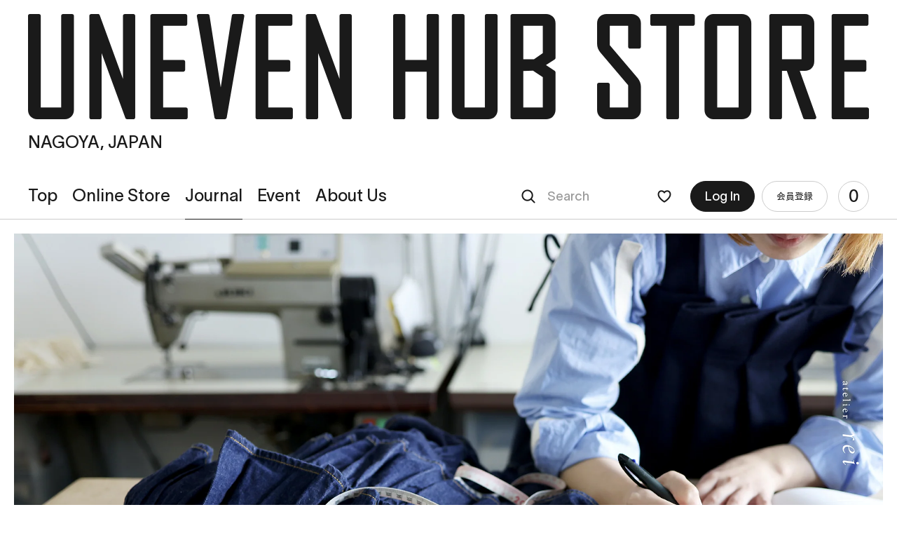

--- FILE ---
content_type: text/html; charset=utf-8
request_url: https://unevenhub.store/blogs/journal/introduction-of-atelier-rei
body_size: 23729
content:
<!doctype html>
<html class="no-js" lang="ja">
	<head>
		<meta charset="utf-8">
		<meta http-equiv="X-UA-Compatible" content="IE=edge">
		<meta name="viewport" content="width=device-width,initial-scale=1">
		<meta name="theme-color" content="">
		<link rel="canonical" href="https://unevenhub.store/blogs/journal/introduction-of-atelier-rei">
		<link rel="preconnect" href="https://cdn.shopify.com" crossorigin>
		<meta name="format-detection" content="telephone=no"><link rel="icon" type="image/png" href="//unevenhub.store/cdn/shop/files/favicon_512.png?crop=center&height=32&v=1667989978&width=32"><link rel="apple-touch-icon" href="//unevenhub.store/cdn/shop/t/4/assets/apple-touch-icon.png?v=101992608103477631241680829354"><link rel="preconnect" href="https://fonts.shopifycdn.com" crossorigin><title>Introduction of 「atelier rei」 &ndash; UNEVEN HUB STORE｜想像を超える、人とモノのハブ体験</title>

		
			<meta name="description" content="名古屋のお直し相談室「atelier rei」へインタビュー 洋服のお直しやメンテナンスを通じて、新たな洋服との関わりを提案する「atelier rei」。今あるものに新しい命がプラスされ、よりファッションが刺激的になるような、新しい価値と出会えるような、そのような場を作り続けています。お直しという角度からレディースファッションの新たな可能性について問いかけているatelier reiは、どんな未来を思い描くのか。イベントに先駆けてお話をお伺いました。 atelier rei / アトリエレイ 2015年9月名古屋にオープン。お洒落を楽しむ大人の人達、洋服を大切に想う人達を対象に、洋服のお直しやメンテナンスを通じて、新たな洋服との関">
		

		

<meta property="og:site_name" content="UNEVEN HUB STORE">
<meta property="og:url" content="https://unevenhub.store/blogs/journal/introduction-of-atelier-rei">
<meta property="og:title" content="Introduction of 「atelier rei」">
<meta property="og:type" content="article">
<meta property="og:description" content="名古屋のお直し相談室「atelier rei」へインタビュー 洋服のお直しやメンテナンスを通じて、新たな洋服との関わりを提案する「atelier rei」。今あるものに新しい命がプラスされ、よりファッションが刺激的になるような、新しい価値と出会えるような、そのような場を作り続けています。お直しという角度からレディースファッションの新たな可能性について問いかけているatelier reiは、どんな未来を思い描くのか。イベントに先駆けてお話をお伺いました。 atelier rei / アトリエレイ 2015年9月名古屋にオープン。お洒落を楽しむ大人の人達、洋服を大切に想う人達を対象に、洋服のお直しやメンテナンスを通じて、新たな洋服との関"><meta property="og:image" content="http://unevenhub.store/cdn/shop/articles/rei_intervew-01.jpg?v=1699598389">
  <meta property="og:image:secure_url" content="https://unevenhub.store/cdn/shop/articles/rei_intervew-01.jpg?v=1699598389">
  <meta property="og:image:width" content="2160">
  <meta property="og:image:height" content="1440"><meta name="twitter:card" content="summary_large_image">
<meta name="twitter:title" content="Introduction of 「atelier rei」">
<meta name="twitter:description" content="名古屋のお直し相談室「atelier rei」へインタビュー 洋服のお直しやメンテナンスを通じて、新たな洋服との関わりを提案する「atelier rei」。今あるものに新しい命がプラスされ、よりファッションが刺激的になるような、新しい価値と出会えるような、そのような場を作り続けています。お直しという角度からレディースファッションの新たな可能性について問いかけているatelier reiは、どんな未来を思い描くのか。イベントに先駆けてお話をお伺いました。 atelier rei / アトリエレイ 2015年9月名古屋にオープン。お洒落を楽しむ大人の人達、洋服を大切に想う人達を対象に、洋服のお直しやメンテナンスを通じて、新たな洋服との関">


		<script src="//unevenhub.store/cdn/shop/t/4/assets/global.js?v=24850326154503943211680829354" defer="defer"></script>
		<script>window.performance && window.performance.mark && window.performance.mark('shopify.content_for_header.start');</script><meta name="facebook-domain-verification" content="z5fyt3agukhkg79xlmnlwybksaapeq">
<meta name="google-site-verification" content="lPmmbpSI2rbiyeihWc6KKf4KzaqMGpODqFlq3iqVoT0">
<meta id="shopify-digital-wallet" name="shopify-digital-wallet" content="/66791276834/digital_wallets/dialog">
<meta name="shopify-checkout-api-token" content="ec89f1c9142ba031e5c5b5705792040d">
<link rel="alternate" type="application/atom+xml" title="Feed" href="/blogs/journal.atom" />
<script async="async" src="/checkouts/internal/preloads.js?locale=ja-JP"></script>
<link rel="preconnect" href="https://shop.app" crossorigin="anonymous">
<script async="async" src="https://shop.app/checkouts/internal/preloads.js?locale=ja-JP&shop_id=66791276834" crossorigin="anonymous"></script>
<script id="apple-pay-shop-capabilities" type="application/json">{"shopId":66791276834,"countryCode":"JP","currencyCode":"JPY","merchantCapabilities":["supports3DS"],"merchantId":"gid:\/\/shopify\/Shop\/66791276834","merchantName":"UNEVEN HUB STORE","requiredBillingContactFields":["postalAddress","email","phone"],"requiredShippingContactFields":["postalAddress","email","phone"],"shippingType":"shipping","supportedNetworks":["visa","masterCard","amex","jcb","discover"],"total":{"type":"pending","label":"UNEVEN HUB STORE","amount":"1.00"},"shopifyPaymentsEnabled":true,"supportsSubscriptions":true}</script>
<script id="shopify-features" type="application/json">{"accessToken":"ec89f1c9142ba031e5c5b5705792040d","betas":["rich-media-storefront-analytics"],"domain":"unevenhub.store","predictiveSearch":false,"shopId":66791276834,"locale":"ja"}</script>
<script>var Shopify = Shopify || {};
Shopify.shop = "unevenhubstore.myshopify.com";
Shopify.locale = "ja";
Shopify.currency = {"active":"JPY","rate":"1.0"};
Shopify.country = "JP";
Shopify.theme = {"name":"UNEVEN HUB STORE | easyPoints","id":146713477410,"schema_name":"Dawn","schema_version":"6.0.2","theme_store_id":null,"role":"main"};
Shopify.theme.handle = "null";
Shopify.theme.style = {"id":null,"handle":null};
Shopify.cdnHost = "unevenhub.store/cdn";
Shopify.routes = Shopify.routes || {};
Shopify.routes.root = "/";</script>
<script type="module">!function(o){(o.Shopify=o.Shopify||{}).modules=!0}(window);</script>
<script>!function(o){function n(){var o=[];function n(){o.push(Array.prototype.slice.apply(arguments))}return n.q=o,n}var t=o.Shopify=o.Shopify||{};t.loadFeatures=n(),t.autoloadFeatures=n()}(window);</script>
<script>
  window.ShopifyPay = window.ShopifyPay || {};
  window.ShopifyPay.apiHost = "shop.app\/pay";
  window.ShopifyPay.redirectState = null;
</script>
<script id="shop-js-analytics" type="application/json">{"pageType":"article"}</script>
<script defer="defer" async type="module" src="//unevenhub.store/cdn/shopifycloud/shop-js/modules/v2/client.init-shop-cart-sync_0MstufBG.ja.esm.js"></script>
<script defer="defer" async type="module" src="//unevenhub.store/cdn/shopifycloud/shop-js/modules/v2/chunk.common_jll-23Z1.esm.js"></script>
<script defer="defer" async type="module" src="//unevenhub.store/cdn/shopifycloud/shop-js/modules/v2/chunk.modal_HXih6-AF.esm.js"></script>
<script type="module">
  await import("//unevenhub.store/cdn/shopifycloud/shop-js/modules/v2/client.init-shop-cart-sync_0MstufBG.ja.esm.js");
await import("//unevenhub.store/cdn/shopifycloud/shop-js/modules/v2/chunk.common_jll-23Z1.esm.js");
await import("//unevenhub.store/cdn/shopifycloud/shop-js/modules/v2/chunk.modal_HXih6-AF.esm.js");

  window.Shopify.SignInWithShop?.initShopCartSync?.({"fedCMEnabled":true,"windoidEnabled":true});

</script>
<script>
  window.Shopify = window.Shopify || {};
  if (!window.Shopify.featureAssets) window.Shopify.featureAssets = {};
  window.Shopify.featureAssets['shop-js'] = {"shop-cart-sync":["modules/v2/client.shop-cart-sync_DN7iwvRY.ja.esm.js","modules/v2/chunk.common_jll-23Z1.esm.js","modules/v2/chunk.modal_HXih6-AF.esm.js"],"init-fed-cm":["modules/v2/client.init-fed-cm_DmZOWWut.ja.esm.js","modules/v2/chunk.common_jll-23Z1.esm.js","modules/v2/chunk.modal_HXih6-AF.esm.js"],"shop-cash-offers":["modules/v2/client.shop-cash-offers_HFfvn_Gz.ja.esm.js","modules/v2/chunk.common_jll-23Z1.esm.js","modules/v2/chunk.modal_HXih6-AF.esm.js"],"shop-login-button":["modules/v2/client.shop-login-button_BVN3pvk0.ja.esm.js","modules/v2/chunk.common_jll-23Z1.esm.js","modules/v2/chunk.modal_HXih6-AF.esm.js"],"pay-button":["modules/v2/client.pay-button_CyS_4GVi.ja.esm.js","modules/v2/chunk.common_jll-23Z1.esm.js","modules/v2/chunk.modal_HXih6-AF.esm.js"],"shop-button":["modules/v2/client.shop-button_zh22db91.ja.esm.js","modules/v2/chunk.common_jll-23Z1.esm.js","modules/v2/chunk.modal_HXih6-AF.esm.js"],"avatar":["modules/v2/client.avatar_BTnouDA3.ja.esm.js"],"init-windoid":["modules/v2/client.init-windoid_BlVJIuJ5.ja.esm.js","modules/v2/chunk.common_jll-23Z1.esm.js","modules/v2/chunk.modal_HXih6-AF.esm.js"],"init-shop-for-new-customer-accounts":["modules/v2/client.init-shop-for-new-customer-accounts_BqzwtUK7.ja.esm.js","modules/v2/client.shop-login-button_BVN3pvk0.ja.esm.js","modules/v2/chunk.common_jll-23Z1.esm.js","modules/v2/chunk.modal_HXih6-AF.esm.js"],"init-shop-email-lookup-coordinator":["modules/v2/client.init-shop-email-lookup-coordinator_DKDv3hKi.ja.esm.js","modules/v2/chunk.common_jll-23Z1.esm.js","modules/v2/chunk.modal_HXih6-AF.esm.js"],"init-shop-cart-sync":["modules/v2/client.init-shop-cart-sync_0MstufBG.ja.esm.js","modules/v2/chunk.common_jll-23Z1.esm.js","modules/v2/chunk.modal_HXih6-AF.esm.js"],"shop-toast-manager":["modules/v2/client.shop-toast-manager_BkVvTGW3.ja.esm.js","modules/v2/chunk.common_jll-23Z1.esm.js","modules/v2/chunk.modal_HXih6-AF.esm.js"],"init-customer-accounts":["modules/v2/client.init-customer-accounts_CZbUHFPX.ja.esm.js","modules/v2/client.shop-login-button_BVN3pvk0.ja.esm.js","modules/v2/chunk.common_jll-23Z1.esm.js","modules/v2/chunk.modal_HXih6-AF.esm.js"],"init-customer-accounts-sign-up":["modules/v2/client.init-customer-accounts-sign-up_C0QA8nCd.ja.esm.js","modules/v2/client.shop-login-button_BVN3pvk0.ja.esm.js","modules/v2/chunk.common_jll-23Z1.esm.js","modules/v2/chunk.modal_HXih6-AF.esm.js"],"shop-follow-button":["modules/v2/client.shop-follow-button_CSkbpFfm.ja.esm.js","modules/v2/chunk.common_jll-23Z1.esm.js","modules/v2/chunk.modal_HXih6-AF.esm.js"],"checkout-modal":["modules/v2/client.checkout-modal_rYdHFJTE.ja.esm.js","modules/v2/chunk.common_jll-23Z1.esm.js","modules/v2/chunk.modal_HXih6-AF.esm.js"],"shop-login":["modules/v2/client.shop-login_DeXIozZF.ja.esm.js","modules/v2/chunk.common_jll-23Z1.esm.js","modules/v2/chunk.modal_HXih6-AF.esm.js"],"lead-capture":["modules/v2/client.lead-capture_DGEoeVgo.ja.esm.js","modules/v2/chunk.common_jll-23Z1.esm.js","modules/v2/chunk.modal_HXih6-AF.esm.js"],"payment-terms":["modules/v2/client.payment-terms_BXPcfuME.ja.esm.js","modules/v2/chunk.common_jll-23Z1.esm.js","modules/v2/chunk.modal_HXih6-AF.esm.js"]};
</script>
<script>(function() {
  var isLoaded = false;
  function asyncLoad() {
    if (isLoaded) return;
    isLoaded = true;
    var urls = ["https:\/\/cax.channel.io\/shopify\/plugins\/ab42d5a7-6ff7-4f45-9399-09dc2f87d47e.js?shop=unevenhubstore.myshopify.com"];
    for (var i = 0; i < urls.length; i++) {
      var s = document.createElement('script');
      s.type = 'text/javascript';
      s.async = true;
      s.src = urls[i];
      var x = document.getElementsByTagName('script')[0];
      x.parentNode.insertBefore(s, x);
    }
  };
  if(window.attachEvent) {
    window.attachEvent('onload', asyncLoad);
  } else {
    window.addEventListener('load', asyncLoad, false);
  }
})();</script>
<script id="__st">var __st={"a":66791276834,"offset":32400,"reqid":"c04eca96-93c2-4c2a-9a17-1c1f98d68dfb-1769059279","pageurl":"unevenhub.store\/blogs\/journal\/introduction-of-atelier-rei","s":"articles-606683562274","u":"b6ee577eb42b","p":"article","rtyp":"article","rid":606683562274};</script>
<script>window.ShopifyPaypalV4VisibilityTracking = true;</script>
<script id="captcha-bootstrap">!function(){'use strict';const t='contact',e='account',n='new_comment',o=[[t,t],['blogs',n],['comments',n],[t,'customer']],c=[[e,'customer_login'],[e,'guest_login'],[e,'recover_customer_password'],[e,'create_customer']],r=t=>t.map((([t,e])=>`form[action*='/${t}']:not([data-nocaptcha='true']) input[name='form_type'][value='${e}']`)).join(','),a=t=>()=>t?[...document.querySelectorAll(t)].map((t=>t.form)):[];function s(){const t=[...o],e=r(t);return a(e)}const i='password',u='form_key',d=['recaptcha-v3-token','g-recaptcha-response','h-captcha-response',i],f=()=>{try{return window.sessionStorage}catch{return}},m='__shopify_v',_=t=>t.elements[u];function p(t,e,n=!1){try{const o=window.sessionStorage,c=JSON.parse(o.getItem(e)),{data:r}=function(t){const{data:e,action:n}=t;return t[m]||n?{data:e,action:n}:{data:t,action:n}}(c);for(const[e,n]of Object.entries(r))t.elements[e]&&(t.elements[e].value=n);n&&o.removeItem(e)}catch(o){console.error('form repopulation failed',{error:o})}}const l='form_type',E='cptcha';function T(t){t.dataset[E]=!0}const w=window,h=w.document,L='Shopify',v='ce_forms',y='captcha';let A=!1;((t,e)=>{const n=(g='f06e6c50-85a8-45c8-87d0-21a2b65856fe',I='https://cdn.shopify.com/shopifycloud/storefront-forms-hcaptcha/ce_storefront_forms_captcha_hcaptcha.v1.5.2.iife.js',D={infoText:'hCaptchaによる保護',privacyText:'プライバシー',termsText:'利用規約'},(t,e,n)=>{const o=w[L][v],c=o.bindForm;if(c)return c(t,g,e,D).then(n);var r;o.q.push([[t,g,e,D],n]),r=I,A||(h.body.append(Object.assign(h.createElement('script'),{id:'captcha-provider',async:!0,src:r})),A=!0)});var g,I,D;w[L]=w[L]||{},w[L][v]=w[L][v]||{},w[L][v].q=[],w[L][y]=w[L][y]||{},w[L][y].protect=function(t,e){n(t,void 0,e),T(t)},Object.freeze(w[L][y]),function(t,e,n,w,h,L){const[v,y,A,g]=function(t,e,n){const i=e?o:[],u=t?c:[],d=[...i,...u],f=r(d),m=r(i),_=r(d.filter((([t,e])=>n.includes(e))));return[a(f),a(m),a(_),s()]}(w,h,L),I=t=>{const e=t.target;return e instanceof HTMLFormElement?e:e&&e.form},D=t=>v().includes(t);t.addEventListener('submit',(t=>{const e=I(t);if(!e)return;const n=D(e)&&!e.dataset.hcaptchaBound&&!e.dataset.recaptchaBound,o=_(e),c=g().includes(e)&&(!o||!o.value);(n||c)&&t.preventDefault(),c&&!n&&(function(t){try{if(!f())return;!function(t){const e=f();if(!e)return;const n=_(t);if(!n)return;const o=n.value;o&&e.removeItem(o)}(t);const e=Array.from(Array(32),(()=>Math.random().toString(36)[2])).join('');!function(t,e){_(t)||t.append(Object.assign(document.createElement('input'),{type:'hidden',name:u})),t.elements[u].value=e}(t,e),function(t,e){const n=f();if(!n)return;const o=[...t.querySelectorAll(`input[type='${i}']`)].map((({name:t})=>t)),c=[...d,...o],r={};for(const[a,s]of new FormData(t).entries())c.includes(a)||(r[a]=s);n.setItem(e,JSON.stringify({[m]:1,action:t.action,data:r}))}(t,e)}catch(e){console.error('failed to persist form',e)}}(e),e.submit())}));const S=(t,e)=>{t&&!t.dataset[E]&&(n(t,e.some((e=>e===t))),T(t))};for(const o of['focusin','change'])t.addEventListener(o,(t=>{const e=I(t);D(e)&&S(e,y())}));const B=e.get('form_key'),M=e.get(l),P=B&&M;t.addEventListener('DOMContentLoaded',(()=>{const t=y();if(P)for(const e of t)e.elements[l].value===M&&p(e,B);[...new Set([...A(),...v().filter((t=>'true'===t.dataset.shopifyCaptcha))])].forEach((e=>S(e,t)))}))}(h,new URLSearchParams(w.location.search),n,t,e,['guest_login'])})(!0,!0)}();</script>
<script integrity="sha256-4kQ18oKyAcykRKYeNunJcIwy7WH5gtpwJnB7kiuLZ1E=" data-source-attribution="shopify.loadfeatures" defer="defer" src="//unevenhub.store/cdn/shopifycloud/storefront/assets/storefront/load_feature-a0a9edcb.js" crossorigin="anonymous"></script>
<script crossorigin="anonymous" defer="defer" src="//unevenhub.store/cdn/shopifycloud/storefront/assets/shopify_pay/storefront-65b4c6d7.js?v=20250812"></script>
<script data-source-attribution="shopify.dynamic_checkout.dynamic.init">var Shopify=Shopify||{};Shopify.PaymentButton=Shopify.PaymentButton||{isStorefrontPortableWallets:!0,init:function(){window.Shopify.PaymentButton.init=function(){};var t=document.createElement("script");t.src="https://unevenhub.store/cdn/shopifycloud/portable-wallets/latest/portable-wallets.ja.js",t.type="module",document.head.appendChild(t)}};
</script>
<script data-source-attribution="shopify.dynamic_checkout.buyer_consent">
  function portableWalletsHideBuyerConsent(e){var t=document.getElementById("shopify-buyer-consent"),n=document.getElementById("shopify-subscription-policy-button");t&&n&&(t.classList.add("hidden"),t.setAttribute("aria-hidden","true"),n.removeEventListener("click",e))}function portableWalletsShowBuyerConsent(e){var t=document.getElementById("shopify-buyer-consent"),n=document.getElementById("shopify-subscription-policy-button");t&&n&&(t.classList.remove("hidden"),t.removeAttribute("aria-hidden"),n.addEventListener("click",e))}window.Shopify?.PaymentButton&&(window.Shopify.PaymentButton.hideBuyerConsent=portableWalletsHideBuyerConsent,window.Shopify.PaymentButton.showBuyerConsent=portableWalletsShowBuyerConsent);
</script>
<script data-source-attribution="shopify.dynamic_checkout.cart.bootstrap">document.addEventListener("DOMContentLoaded",(function(){function t(){return document.querySelector("shopify-accelerated-checkout-cart, shopify-accelerated-checkout")}if(t())Shopify.PaymentButton.init();else{new MutationObserver((function(e,n){t()&&(Shopify.PaymentButton.init(),n.disconnect())})).observe(document.body,{childList:!0,subtree:!0})}}));
</script>
<link id="shopify-accelerated-checkout-styles" rel="stylesheet" media="screen" href="https://unevenhub.store/cdn/shopifycloud/portable-wallets/latest/accelerated-checkout-backwards-compat.css" crossorigin="anonymous">
<style id="shopify-accelerated-checkout-cart">
        #shopify-buyer-consent {
  margin-top: 1em;
  display: inline-block;
  width: 100%;
}

#shopify-buyer-consent.hidden {
  display: none;
}

#shopify-subscription-policy-button {
  background: none;
  border: none;
  padding: 0;
  text-decoration: underline;
  font-size: inherit;
  cursor: pointer;
}

#shopify-subscription-policy-button::before {
  box-shadow: none;
}

      </style>

<script>window.performance && window.performance.mark && window.performance.mark('shopify.content_for_header.end');</script>

		<!-- -->

		<!-- <style data-shopify>
			@font-face {
  font-family: Assistant;
  font-weight: 400;
  font-style: normal;
  font-display: swap;
  src: url("//unevenhub.store/cdn/fonts/assistant/assistant_n4.9120912a469cad1cc292572851508ca49d12e768.woff2") format("woff2"),
       url("//unevenhub.store/cdn/fonts/assistant/assistant_n4.6e9875ce64e0fefcd3f4446b7ec9036b3ddd2985.woff") format("woff");
}

			@font-face {
  font-family: Assistant;
  font-weight: 700;
  font-style: normal;
  font-display: swap;
  src: url("//unevenhub.store/cdn/fonts/assistant/assistant_n7.bf44452348ec8b8efa3aa3068825305886b1c83c.woff2") format("woff2"),
       url("//unevenhub.store/cdn/fonts/assistant/assistant_n7.0c887fee83f6b3bda822f1150b912c72da0f7b64.woff") format("woff");
}

			
			
			@font-face {
  font-family: Assistant;
  font-weight: 400;
  font-style: normal;
  font-display: swap;
  src: url("//unevenhub.store/cdn/fonts/assistant/assistant_n4.9120912a469cad1cc292572851508ca49d12e768.woff2") format("woff2"),
       url("//unevenhub.store/cdn/fonts/assistant/assistant_n4.6e9875ce64e0fefcd3f4446b7ec9036b3ddd2985.woff") format("woff");
}

		</style> -->

		<style data-shopify>
			:root {
				--font-body-family: "TWKLausanne-400", "Gothic Medium BBB", sans-serif;
				--font-body-style: normal;
				--font-body-weight: 400;
				--font-body-weight-bold: 700;

				--font-heading-family: "TWKLausanne-400", "Gothic Medium BBB", sans-serif;
				--font-heading-style: normal;
				--font-heading-weight: 400;

				--font-body-scale: 1.0;
				--font-heading-scale: 1.0;

				--color-base-text: 18, 18, 18;
				--color-shadow: 18, 18, 18;
				--color-base-background-1: 255, 255, 255;
				--color-base-background-2: 243, 243, 243;
				--color-base-solid-button-labels: 255, 255, 255;
				--color-base-outline-button-labels: 18, 18, 18;
				--color-base-accent-1: 18, 18, 18;
				--color-base-accent-2: 51, 79, 180;
				--payment-terms-background-color: #FFFFFF;

				--gradient-base-background-1: #FFFFFF;
				--gradient-base-background-2: #F3F3F3;
				--gradient-base-accent-1: #121212;
				--gradient-base-accent-2: #334FB4;

				--media-padding: px;
				--media-border-opacity: 0.05;
				--media-border-width: 1px;
				--media-radius: 0px;
				--media-shadow-opacity: 0.0;
				--media-shadow-horizontal-offset: 0px;
				--media-shadow-vertical-offset: 0px;
				--media-shadow-blur-radius: 0px;
				--media-shadow-visible: 0;

				--page-width: 120rem;
				--page-width-margin: 0rem;

				--card-image-padding: 0.0rem;
				--card-corner-radius: 0.0rem;
				--card-text-alignment: left;
				--card-border-width: 0.0rem;
				--card-border-opacity: 0.0;
				--card-shadow-opacity: 0.1;
				--card-shadow-visible: 1;
				--card-shadow-horizontal-offset: 0.0rem;
				--card-shadow-vertical-offset: 0.0rem;
				--card-shadow-blur-radius: 0.0rem;

				--badge-corner-radius: 4.0rem;

				--popup-border-width: 1px;
				--popup-border-opacity: 0.1;
				--popup-corner-radius: 0px;
				--popup-shadow-opacity: 0.0;
				--popup-shadow-horizontal-offset: 0px;
				--popup-shadow-vertical-offset: 0px;
				--popup-shadow-blur-radius: 0px;

				--drawer-border-width: 1px;
				--drawer-border-opacity: 0.1;
				--drawer-shadow-opacity: 0.0;
				--drawer-shadow-horizontal-offset: 0px;
				--drawer-shadow-vertical-offset: 0px;
				--drawer-shadow-blur-radius: 0px;

				--spacing-sections-desktop: 0px;
				--spacing-sections-mobile: 0px;

				--grid-desktop-vertical-spacing: 8px;
				--grid-desktop-horizontal-spacing: 8px;
				--grid-mobile-vertical-spacing: 4px;
				--grid-mobile-horizontal-spacing: 4px;

				--text-boxes-border-opacity: 0.0;
				--text-boxes-border-width: 0px;
				--text-boxes-radius: 0px;
				--text-boxes-shadow-opacity: 0.0;
				--text-boxes-shadow-visible: 0;
				--text-boxes-shadow-horizontal-offset: 0px;
				--text-boxes-shadow-vertical-offset: 0px;
				--text-boxes-shadow-blur-radius: 0px;

				--buttons-radius: 0px;
				--buttons-radius-outset: 0px;
				--buttons-border-width: 1px;
				--buttons-border-opacity: 1.0;
				--buttons-shadow-opacity: 0.0;
				--buttons-shadow-visible: 0;
				--buttons-shadow-horizontal-offset: 0px;
				--buttons-shadow-vertical-offset: 0px;
				--buttons-shadow-blur-radius: 0px;
				--buttons-border-offset: 0px;

				--inputs-radius: 0px;
				--inputs-border-width: 1px;
				--inputs-border-opacity: 0.55;
				--inputs-shadow-opacity: 0.0;
				--inputs-shadow-horizontal-offset: 0px;
				--inputs-margin-offset: 0px;
				--inputs-shadow-vertical-offset: 0px;
				--inputs-shadow-blur-radius: 0px;
				--inputs-radius-outset: 0px;

				--variant-pills-radius: 40px;
				--variant-pills-border-width: 1px;
				--variant-pills-border-opacity: 0.55;
				--variant-pills-shadow-opacity: 0.0;
				--variant-pills-shadow-horizontal-offset: 0px;
				--variant-pills-shadow-vertical-offset: 0px;
				--variant-pills-shadow-blur-radius: 0px;
			}
		</style>
		
		<style data-shopify>
			*,
			*::before,
			*::after {
				box-sizing: inherit;
			}

			html {
				box-sizing: border-box;
				font-size: calc(var(--font-body-scale) * 62.5%);
				height: 100%;
			}

			body {
				display: grid;
				grid-template-rows: auto auto 1fr auto;
				grid-template-columns: 100%;
				min-height: 100%;
				margin: 0;
				font-size: 1.5rem;
				letter-spacing: 0.06rem;
				line-height: calc(1 + 0.8 / var(--font-body-scale));
				font-family: var(--font-body-family);
				font-style: var(--font-body-style);
				font-weight: var(--font-body-weight);
			}

			@media screen and (min-width: 750px) {
				body {
					font-size: 1.6rem;
				}
			}
		</style>

		<link rel="stylesheet" href="//unevenhub.store/cdn/shop/t/4/assets/base.css?v=47855463117053077081680829354" media="print" onload="this.media='all'"><link rel="preload" as="font" href="//unevenhub.store/cdn/fonts/assistant/assistant_n4.9120912a469cad1cc292572851508ca49d12e768.woff2" type="font/woff2" crossorigin><link rel="preload" as="font" href="//unevenhub.store/cdn/fonts/assistant/assistant_n4.9120912a469cad1cc292572851508ca49d12e768.woff2" type="font/woff2" crossorigin><link rel="stylesheet" href="//unevenhub.store/cdn/shop/t/4/assets/component-predictive-search.css?v=165644661289088488651680829354" media="print" onload="this.media='all'"><script>document.documentElement.className = document.documentElement.className.replace('no-js', 'js');
		if (Shopify.designMode) {
			document.documentElement.classList.add('shopify-design-mode');
		}
		</script>

		<!-- <script type="text/javascript" src="//typesquare.com/3/tsst/script/ja/typesquare.js?~FwTxfirxWA%3D" charset="utf-8"></script> -->
		<script>
		  (function(d) {
		    var config = {
		      kitId: 'gtp1otj',
		      scriptTimeout: 3000,
		      async: true
		    },
		    h=d.documentElement,t=setTimeout(function(){h.className=h.className.replace(/\bwf-loading\b/g,"")+" wf-inactive";},config.scriptTimeout),tk=d.createElement("script"),f=false,s=d.getElementsByTagName("script")[0],a;h.className+=" wf-loading";tk.src='https://use.typekit.net/'+config.kitId+'.js';tk.async=true;tk.onload=tk.onreadystatechange=function(){a=this.readyState;if(f||a&&a!="complete"&&a!="loaded")return;f=true;clearTimeout(t);try{Typekit.load(config)}catch(e){}};s.parentNode.insertBefore(tk,s)
		  })(document);
		</script>
		<script>
			(function(d) {
				var csspath = "//unevenhub.store/cdn/shop/t/4/assets/main.css?v=97918085922168740991763455331",
					jspath = "//unevenhub.store/cdn/shop/t/4/assets/main.js?v=95698572175231841691759840280",
					cl=d.createElement("link"),cla,clf=false,
					js=d.createElement("script"),
					ts=d.createElement("script"),
					s=d.getElementsByTagName("head")[0];
				cl.rel="stylesheet";
				cl.href=csspath;
				cl.onload=cl.onreadystatechange=function(){
					cla=this.readyState;
					if(clf||cla&&cla!="complete"&&cla!="loaded") return;
					clf=true;
					d.documentElement.classList.add('styled');
					js.src=jspath; js.async=true;
					s.append(js);
				};
				s.append(cl)
			})(document);
		</script>
		<style>
			html:not(.styled):not(.ready) body>*:not(.transitionMask){visibility:hidden;}
			html:not(.active) body{
				background:  none;
				background-color: #FFF;
			}
			@font-face {
				font-family: "TWKLausanne-400";
				src: url(//unevenhub.store/cdn/shop/t/4/assets/TWKLausanne-400.woff?v=5519348458532488491680829354) format("woff"),
					 url(//unevenhub.store/cdn/shop/t/4/assets/TWKLausanne-400.woff2?v=143457072906483287171680829354) format("woff2");
				font-display: swap;
			}
			.page__form__send__agree span:after{ background-image: url(//unevenhub.store/cdn/shop/t/4/assets/check.png?v=62972249890378969321680829354); }
			.page__form__fields__checkbox span:after{ background-image: url(//unevenhub.store/cdn/shop/t/4/assets/check.png?v=62972249890378969321680829354); }
			.header__title__logo{ background-image: url(//unevenhub.store/cdn/shop/t/4/assets/logo.svg?v=43880459580838316321680829354); }
			.header__utils__search__button{ background-image: url(//unevenhub.store/cdn/shop/t/4/assets/icon_search.png?v=79450537531439337961680829354); }
			.header__utils__fav__button{ background-image: url(//unevenhub.store/cdn/shop/t/4/assets/icon_fav.png?v=134880340886258859881680829354); }
			.header__utils__fav__button.faved{ background-image: url(//unevenhub.store/cdn/shop/t/4/assets/icon_fav_on.png?v=44983179463141669501680829354); }
			.journallist__item__link:after{ background-image: url(//unevenhub.store/cdn/shop/t/4/assets/arrow.png?v=56770315824720736271680829354); }
			.productslist__item__link:after{ background-image: url(//unevenhub.store/cdn/shop/t/4/assets/arrow.png?v=56770315824720736271680829354); }
			.article__header__sub__share__tw{ background-image: url(//unevenhub.store/cdn/shop/t/4/assets/icon_twitter.png?v=37887829965874057851680829354); }
			.article__header__sub__share__fb{ background-image: url(//unevenhub.store/cdn/shop/t/4/assets/icon_facebook.png?v=122931221781442543511680829354); }
			.product__item__detail__fav__btn{ background-image: url(//unevenhub.store/cdn/shop/t/4/assets/icon_fav.png?v=134880340886258859881680829354); }
			.product__item__detail__fav__btn.faved{ background-image: url(//unevenhub.store/cdn/shop/t/4/assets/icon_fav_on.png?v=44983179463141669501680829354); }
		</style>

		<!-- Google tag (gtag.js) -->
		<script async src="https://www.googletagmanager.com/gtag/js?id=G-7E29ZXRFY0"></script>
		<script>
			window.dataLayer = window.dataLayer || [];
			function gtag(){dataLayer.push(arguments);}
			gtag('js', new Date());
			gtag('config', 'G-7E29ZXRFY0');
		</script>
		<meta name="facebook-domain-verification" content="z5fyt3agukhkg79xlmnlwybksaapeq" />
		<meta name="facebook-domain-verification" content="yk4288au2ejdtwuu7pose3w5ay39xz" /><script>
  var shopEpMetafield = {"point_campaign":false,"updated_at":"2026-01-22T05:20:35.449767Z","stealth_mode":false,"point_value":3,"live":true,"reward_rules":{"birthday":{"active":true,"type":"birthday","period":1,"point_value":1000,"customer_maximum_count":1,"maximum_count":null,"delay_days":0,"period_unit":"year"},"signup":{"active":true,"type":"signup","period":null,"point_value":1000,"customer_maximum_count":1,"maximum_count":null,"delay_days":0,"period_unit":null}},"currency_value":110,"percentage":2.73,"include_tax":true,"tier_rules":{"81490a9e-cebf-11ed-9409-0a0a05dfe590":{"name":"シルバー","point_value":4,"currency_spent_requirement":550000,"free_shipping":false,"currency_value":110,"percentage":3.64},"8ce65d34-cebf-11ed-bc9d-0a0a05dfe590":{"name":"ゴールド","point_value":5,"currency_spent_requirement":1100000,"free_shipping":false,"currency_value":110,"percentage":4.55},"dd7b5372-c9f5-11ed-a51d-0a0a05dfe590":{"name":"スタンダード","point_value":3,"currency_spent_requirement":0,"free_shipping":false,"currency_value":110,"percentage":2.73}},"point_rules":{"81490a9e-cebf-11ed-9409-0a0a05dfe590":{"point_value":4,"free_shipping":false,"currency_value":110,"percentage":3.64},"8ce65d34-cebf-11ed-bc9d-0a0a05dfe590":{"point_value":5,"free_shipping":false,"currency_value":110,"percentage":4.55},"dd7b5372-c9f5-11ed-a51d-0a0a05dfe590":{"point_value":3,"free_shipping":false,"currency_value":110,"percentage":2.73}},"reward_currency_value":1,"reward_point_value":1,"shipping_codes":[]};

  if (shopEpMetafield) {
    var easyPointsSession = sessionStorage.getItem("easyPoints");
    easyPointsSession = easyPointsSession ? JSON.parse(easyPointsSession) : {};

    easyPointsSession.widgetHidden = !shopEpMetafield.widget;
    easyPointsSession.shopMetafieldUpdatedAt = shopEpMetafield.updated_at;

    
      var customerEpMetafield = null;
    

    if (customerEpMetafield) {
      easyPointsSession.pointBalance = customerEpMetafield.balance;
      easyPointsSession.expirationDate = customerEpMetafield.expiration_date;

      easyPointsSession.customerPointRulePercentage = parseInt(customerEpMetafield.percentage);
      easyPointsSession.customerPointRulePointValue = parseInt(customerEpMetafield.point_value);
      easyPointsSession.customerPointRuleCurrencyValue = parseInt(customerEpMetafield.currency_value);
      easyPointsSession.tierName = customerEpMetafield.tier;

      if (customerEpMetafield.tier_maintenance_data) {
        easyPointsSession.rankMaintenanceData = customerEpMetafield.tier_maintenance_data.maintenance_data;
        easyPointsSession.rankAdvancementData = customerEpMetafield.tier_maintenance_data.advancement_data;
      }

      if (typeof customerEpMetafield.coupon_value === "number" && customerEpMetafield.coupon_value > 0) {
        easyPointsSession.appliedDiscount = customerEpMetafield.coupon_value;
        easyPointsSession.appliedDiscountCurrency = customerEpMetafield.coupon_currency;
      } else {
        delete easyPointsSession.appliedDiscount;
        delete easyPointsSession.appliedDiscountCurrency;
      }
    } else {
      easyPointsSession.customerPointRulePercentage = parseInt(shopEpMetafield.percentage);
      easyPointsSession.customerPointRulePointValue = parseInt(shopEpMetafield.point_value);
      easyPointsSession.customerPointRuleCurrencyValue = parseInt(shopEpMetafield.currency_value);

      delete easyPointsSession.pointBalance;
      delete easyPointsSession.expirationDate;
      delete easyPointsSession.tierName;
      delete easyPointsSession.rankMaintenanceData;
      delete easyPointsSession.rankAdvancementData;
      delete easyPointsSession.appliedDiscount;
      delete easyPointsSession.appliedDiscountCurrency;
    }

    sessionStorage.setItem("easyPoints", JSON.stringify(easyPointsSession));
  }
</script>

			<script src="//unevenhub.store/cdn/shop/t/4/assets/easy_points.js?v=101538919118790805451681973119" type="text/javascript"></script>
			<link href="//unevenhub.store/cdn/shop/t/4/assets/easy_points_integration.css?v=166078778629430199361681715485" rel="stylesheet" type="text/css" media="all" />
			<script src="//unevenhub.store/cdn/shop/t/4/assets/easy_points_integration.min.js?v=178627785311347031680832989" type="text/javascript"></script>
<script src="//unevenhub.store/cdn/shopifycloud/storefront/assets/themes_support/option_selection-b017cd28.js" type="text/javascript"></script>
<link href="https://monorail-edge.shopifysvc.com" rel="dns-prefetch">
<script>(function(){if ("sendBeacon" in navigator && "performance" in window) {try {var session_token_from_headers = performance.getEntriesByType('navigation')[0].serverTiming.find(x => x.name == '_s').description;} catch {var session_token_from_headers = undefined;}var session_cookie_matches = document.cookie.match(/_shopify_s=([^;]*)/);var session_token_from_cookie = session_cookie_matches && session_cookie_matches.length === 2 ? session_cookie_matches[1] : "";var session_token = session_token_from_headers || session_token_from_cookie || "";function handle_abandonment_event(e) {var entries = performance.getEntries().filter(function(entry) {return /monorail-edge.shopifysvc.com/.test(entry.name);});if (!window.abandonment_tracked && entries.length === 0) {window.abandonment_tracked = true;var currentMs = Date.now();var navigation_start = performance.timing.navigationStart;var payload = {shop_id: 66791276834,url: window.location.href,navigation_start,duration: currentMs - navigation_start,session_token,page_type: "article"};window.navigator.sendBeacon("https://monorail-edge.shopifysvc.com/v1/produce", JSON.stringify({schema_id: "online_store_buyer_site_abandonment/1.1",payload: payload,metadata: {event_created_at_ms: currentMs,event_sent_at_ms: currentMs}}));}}window.addEventListener('pagehide', handle_abandonment_event);}}());</script>
<script id="web-pixels-manager-setup">(function e(e,d,r,n,o){if(void 0===o&&(o={}),!Boolean(null===(a=null===(i=window.Shopify)||void 0===i?void 0:i.analytics)||void 0===a?void 0:a.replayQueue)){var i,a;window.Shopify=window.Shopify||{};var t=window.Shopify;t.analytics=t.analytics||{};var s=t.analytics;s.replayQueue=[],s.publish=function(e,d,r){return s.replayQueue.push([e,d,r]),!0};try{self.performance.mark("wpm:start")}catch(e){}var l=function(){var e={modern:/Edge?\/(1{2}[4-9]|1[2-9]\d|[2-9]\d{2}|\d{4,})\.\d+(\.\d+|)|Firefox\/(1{2}[4-9]|1[2-9]\d|[2-9]\d{2}|\d{4,})\.\d+(\.\d+|)|Chrom(ium|e)\/(9{2}|\d{3,})\.\d+(\.\d+|)|(Maci|X1{2}).+ Version\/(15\.\d+|(1[6-9]|[2-9]\d|\d{3,})\.\d+)([,.]\d+|)( \(\w+\)|)( Mobile\/\w+|) Safari\/|Chrome.+OPR\/(9{2}|\d{3,})\.\d+\.\d+|(CPU[ +]OS|iPhone[ +]OS|CPU[ +]iPhone|CPU IPhone OS|CPU iPad OS)[ +]+(15[._]\d+|(1[6-9]|[2-9]\d|\d{3,})[._]\d+)([._]\d+|)|Android:?[ /-](13[3-9]|1[4-9]\d|[2-9]\d{2}|\d{4,})(\.\d+|)(\.\d+|)|Android.+Firefox\/(13[5-9]|1[4-9]\d|[2-9]\d{2}|\d{4,})\.\d+(\.\d+|)|Android.+Chrom(ium|e)\/(13[3-9]|1[4-9]\d|[2-9]\d{2}|\d{4,})\.\d+(\.\d+|)|SamsungBrowser\/([2-9]\d|\d{3,})\.\d+/,legacy:/Edge?\/(1[6-9]|[2-9]\d|\d{3,})\.\d+(\.\d+|)|Firefox\/(5[4-9]|[6-9]\d|\d{3,})\.\d+(\.\d+|)|Chrom(ium|e)\/(5[1-9]|[6-9]\d|\d{3,})\.\d+(\.\d+|)([\d.]+$|.*Safari\/(?![\d.]+ Edge\/[\d.]+$))|(Maci|X1{2}).+ Version\/(10\.\d+|(1[1-9]|[2-9]\d|\d{3,})\.\d+)([,.]\d+|)( \(\w+\)|)( Mobile\/\w+|) Safari\/|Chrome.+OPR\/(3[89]|[4-9]\d|\d{3,})\.\d+\.\d+|(CPU[ +]OS|iPhone[ +]OS|CPU[ +]iPhone|CPU IPhone OS|CPU iPad OS)[ +]+(10[._]\d+|(1[1-9]|[2-9]\d|\d{3,})[._]\d+)([._]\d+|)|Android:?[ /-](13[3-9]|1[4-9]\d|[2-9]\d{2}|\d{4,})(\.\d+|)(\.\d+|)|Mobile Safari.+OPR\/([89]\d|\d{3,})\.\d+\.\d+|Android.+Firefox\/(13[5-9]|1[4-9]\d|[2-9]\d{2}|\d{4,})\.\d+(\.\d+|)|Android.+Chrom(ium|e)\/(13[3-9]|1[4-9]\d|[2-9]\d{2}|\d{4,})\.\d+(\.\d+|)|Android.+(UC? ?Browser|UCWEB|U3)[ /]?(15\.([5-9]|\d{2,})|(1[6-9]|[2-9]\d|\d{3,})\.\d+)\.\d+|SamsungBrowser\/(5\.\d+|([6-9]|\d{2,})\.\d+)|Android.+MQ{2}Browser\/(14(\.(9|\d{2,})|)|(1[5-9]|[2-9]\d|\d{3,})(\.\d+|))(\.\d+|)|K[Aa][Ii]OS\/(3\.\d+|([4-9]|\d{2,})\.\d+)(\.\d+|)/},d=e.modern,r=e.legacy,n=navigator.userAgent;return n.match(d)?"modern":n.match(r)?"legacy":"unknown"}(),u="modern"===l?"modern":"legacy",c=(null!=n?n:{modern:"",legacy:""})[u],f=function(e){return[e.baseUrl,"/wpm","/b",e.hashVersion,"modern"===e.buildTarget?"m":"l",".js"].join("")}({baseUrl:d,hashVersion:r,buildTarget:u}),m=function(e){var d=e.version,r=e.bundleTarget,n=e.surface,o=e.pageUrl,i=e.monorailEndpoint;return{emit:function(e){var a=e.status,t=e.errorMsg,s=(new Date).getTime(),l=JSON.stringify({metadata:{event_sent_at_ms:s},events:[{schema_id:"web_pixels_manager_load/3.1",payload:{version:d,bundle_target:r,page_url:o,status:a,surface:n,error_msg:t},metadata:{event_created_at_ms:s}}]});if(!i)return console&&console.warn&&console.warn("[Web Pixels Manager] No Monorail endpoint provided, skipping logging."),!1;try{return self.navigator.sendBeacon.bind(self.navigator)(i,l)}catch(e){}var u=new XMLHttpRequest;try{return u.open("POST",i,!0),u.setRequestHeader("Content-Type","text/plain"),u.send(l),!0}catch(e){return console&&console.warn&&console.warn("[Web Pixels Manager] Got an unhandled error while logging to Monorail."),!1}}}}({version:r,bundleTarget:l,surface:e.surface,pageUrl:self.location.href,monorailEndpoint:e.monorailEndpoint});try{o.browserTarget=l,function(e){var d=e.src,r=e.async,n=void 0===r||r,o=e.onload,i=e.onerror,a=e.sri,t=e.scriptDataAttributes,s=void 0===t?{}:t,l=document.createElement("script"),u=document.querySelector("head"),c=document.querySelector("body");if(l.async=n,l.src=d,a&&(l.integrity=a,l.crossOrigin="anonymous"),s)for(var f in s)if(Object.prototype.hasOwnProperty.call(s,f))try{l.dataset[f]=s[f]}catch(e){}if(o&&l.addEventListener("load",o),i&&l.addEventListener("error",i),u)u.appendChild(l);else{if(!c)throw new Error("Did not find a head or body element to append the script");c.appendChild(l)}}({src:f,async:!0,onload:function(){if(!function(){var e,d;return Boolean(null===(d=null===(e=window.Shopify)||void 0===e?void 0:e.analytics)||void 0===d?void 0:d.initialized)}()){var d=window.webPixelsManager.init(e)||void 0;if(d){var r=window.Shopify.analytics;r.replayQueue.forEach((function(e){var r=e[0],n=e[1],o=e[2];d.publishCustomEvent(r,n,o)})),r.replayQueue=[],r.publish=d.publishCustomEvent,r.visitor=d.visitor,r.initialized=!0}}},onerror:function(){return m.emit({status:"failed",errorMsg:"".concat(f," has failed to load")})},sri:function(e){var d=/^sha384-[A-Za-z0-9+/=]+$/;return"string"==typeof e&&d.test(e)}(c)?c:"",scriptDataAttributes:o}),m.emit({status:"loading"})}catch(e){m.emit({status:"failed",errorMsg:(null==e?void 0:e.message)||"Unknown error"})}}})({shopId: 66791276834,storefrontBaseUrl: "https://unevenhub.store",extensionsBaseUrl: "https://extensions.shopifycdn.com/cdn/shopifycloud/web-pixels-manager",monorailEndpoint: "https://monorail-edge.shopifysvc.com/unstable/produce_batch",surface: "storefront-renderer",enabledBetaFlags: ["2dca8a86"],webPixelsConfigList: [{"id":"1397653794","configuration":"{\"config\":\"{\\\"google_tag_ids\\\":[\\\"G-7E29ZXRFY0\\\",\\\"AW-16997897167\\\",\\\"GT-57Z7LR65\\\",\\\"GT-K8KG8MHX\\\"],\\\"target_country\\\":\\\"ZZ\\\",\\\"gtag_events\\\":[{\\\"type\\\":\\\"search\\\",\\\"action_label\\\":[\\\"G-7E29ZXRFY0\\\",\\\"AW-16997897167\\\/uI__COC6sLwaEM-nnak_\\\",\\\"MC-DNVV4BW1H7\\\"]},{\\\"type\\\":\\\"begin_checkout\\\",\\\"action_label\\\":[\\\"G-7E29ZXRFY0\\\",\\\"AW-16997897167\\\/akLBCNS6sLwaEM-nnak_\\\",\\\"MC-DNVV4BW1H7\\\"]},{\\\"type\\\":\\\"view_item\\\",\\\"action_label\\\":[\\\"G-7E29ZXRFY0\\\",\\\"AW-16997897167\\\/XAl1CN26sLwaEM-nnak_\\\",\\\"MC-L264PJ8YZB\\\",\\\"MC-DNVV4BW1H7\\\"]},{\\\"type\\\":\\\"purchase\\\",\\\"action_label\\\":[\\\"G-7E29ZXRFY0\\\",\\\"AW-16997897167\\\/XwQ8CNG6sLwaEM-nnak_\\\",\\\"MC-L264PJ8YZB\\\",\\\"MC-DNVV4BW1H7\\\"]},{\\\"type\\\":\\\"page_view\\\",\\\"action_label\\\":[\\\"G-7E29ZXRFY0\\\",\\\"AW-16997897167\\\/4HC-CNq6sLwaEM-nnak_\\\",\\\"MC-L264PJ8YZB\\\",\\\"MC-DNVV4BW1H7\\\"]},{\\\"type\\\":\\\"add_payment_info\\\",\\\"action_label\\\":[\\\"G-7E29ZXRFY0\\\",\\\"AW-16997897167\\\/vYo7CLXUsLwaEM-nnak_\\\",\\\"MC-DNVV4BW1H7\\\"]},{\\\"type\\\":\\\"add_to_cart\\\",\\\"action_label\\\":[\\\"G-7E29ZXRFY0\\\",\\\"AW-16997897167\\\/8XB_CNe6sLwaEM-nnak_\\\",\\\"MC-DNVV4BW1H7\\\"]}],\\\"enable_monitoring_mode\\\":false}\"}","eventPayloadVersion":"v1","runtimeContext":"OPEN","scriptVersion":"b2a88bafab3e21179ed38636efcd8a93","type":"APP","apiClientId":1780363,"privacyPurposes":[],"dataSharingAdjustments":{"protectedCustomerApprovalScopes":["read_customer_address","read_customer_email","read_customer_name","read_customer_personal_data","read_customer_phone"]}},{"id":"368247074","configuration":"{\"pixel_id\":\"231575955999514\",\"pixel_type\":\"facebook_pixel\",\"metaapp_system_user_token\":\"-\"}","eventPayloadVersion":"v1","runtimeContext":"OPEN","scriptVersion":"ca16bc87fe92b6042fbaa3acc2fbdaa6","type":"APP","apiClientId":2329312,"privacyPurposes":["ANALYTICS","MARKETING","SALE_OF_DATA"],"dataSharingAdjustments":{"protectedCustomerApprovalScopes":["read_customer_address","read_customer_email","read_customer_name","read_customer_personal_data","read_customer_phone"]}},{"id":"shopify-app-pixel","configuration":"{}","eventPayloadVersion":"v1","runtimeContext":"STRICT","scriptVersion":"0450","apiClientId":"shopify-pixel","type":"APP","privacyPurposes":["ANALYTICS","MARKETING"]},{"id":"shopify-custom-pixel","eventPayloadVersion":"v1","runtimeContext":"LAX","scriptVersion":"0450","apiClientId":"shopify-pixel","type":"CUSTOM","privacyPurposes":["ANALYTICS","MARKETING"]}],isMerchantRequest: false,initData: {"shop":{"name":"UNEVEN HUB STORE","paymentSettings":{"currencyCode":"JPY"},"myshopifyDomain":"unevenhubstore.myshopify.com","countryCode":"JP","storefrontUrl":"https:\/\/unevenhub.store"},"customer":null,"cart":null,"checkout":null,"productVariants":[],"purchasingCompany":null},},"https://unevenhub.store/cdn","fcfee988w5aeb613cpc8e4bc33m6693e112",{"modern":"","legacy":""},{"shopId":"66791276834","storefrontBaseUrl":"https:\/\/unevenhub.store","extensionBaseUrl":"https:\/\/extensions.shopifycdn.com\/cdn\/shopifycloud\/web-pixels-manager","surface":"storefront-renderer","enabledBetaFlags":"[\"2dca8a86\"]","isMerchantRequest":"false","hashVersion":"fcfee988w5aeb613cpc8e4bc33m6693e112","publish":"custom","events":"[[\"page_viewed\",{}]]"});</script><script>
  window.ShopifyAnalytics = window.ShopifyAnalytics || {};
  window.ShopifyAnalytics.meta = window.ShopifyAnalytics.meta || {};
  window.ShopifyAnalytics.meta.currency = 'JPY';
  var meta = {"page":{"pageType":"article","resourceType":"article","resourceId":606683562274,"requestId":"c04eca96-93c2-4c2a-9a17-1c1f98d68dfb-1769059279"}};
  for (var attr in meta) {
    window.ShopifyAnalytics.meta[attr] = meta[attr];
  }
</script>
<script class="analytics">
  (function () {
    var customDocumentWrite = function(content) {
      var jquery = null;

      if (window.jQuery) {
        jquery = window.jQuery;
      } else if (window.Checkout && window.Checkout.$) {
        jquery = window.Checkout.$;
      }

      if (jquery) {
        jquery('body').append(content);
      }
    };

    var hasLoggedConversion = function(token) {
      if (token) {
        return document.cookie.indexOf('loggedConversion=' + token) !== -1;
      }
      return false;
    }

    var setCookieIfConversion = function(token) {
      if (token) {
        var twoMonthsFromNow = new Date(Date.now());
        twoMonthsFromNow.setMonth(twoMonthsFromNow.getMonth() + 2);

        document.cookie = 'loggedConversion=' + token + '; expires=' + twoMonthsFromNow;
      }
    }

    var trekkie = window.ShopifyAnalytics.lib = window.trekkie = window.trekkie || [];
    if (trekkie.integrations) {
      return;
    }
    trekkie.methods = [
      'identify',
      'page',
      'ready',
      'track',
      'trackForm',
      'trackLink'
    ];
    trekkie.factory = function(method) {
      return function() {
        var args = Array.prototype.slice.call(arguments);
        args.unshift(method);
        trekkie.push(args);
        return trekkie;
      };
    };
    for (var i = 0; i < trekkie.methods.length; i++) {
      var key = trekkie.methods[i];
      trekkie[key] = trekkie.factory(key);
    }
    trekkie.load = function(config) {
      trekkie.config = config || {};
      trekkie.config.initialDocumentCookie = document.cookie;
      var first = document.getElementsByTagName('script')[0];
      var script = document.createElement('script');
      script.type = 'text/javascript';
      script.onerror = function(e) {
        var scriptFallback = document.createElement('script');
        scriptFallback.type = 'text/javascript';
        scriptFallback.onerror = function(error) {
                var Monorail = {
      produce: function produce(monorailDomain, schemaId, payload) {
        var currentMs = new Date().getTime();
        var event = {
          schema_id: schemaId,
          payload: payload,
          metadata: {
            event_created_at_ms: currentMs,
            event_sent_at_ms: currentMs
          }
        };
        return Monorail.sendRequest("https://" + monorailDomain + "/v1/produce", JSON.stringify(event));
      },
      sendRequest: function sendRequest(endpointUrl, payload) {
        // Try the sendBeacon API
        if (window && window.navigator && typeof window.navigator.sendBeacon === 'function' && typeof window.Blob === 'function' && !Monorail.isIos12()) {
          var blobData = new window.Blob([payload], {
            type: 'text/plain'
          });

          if (window.navigator.sendBeacon(endpointUrl, blobData)) {
            return true;
          } // sendBeacon was not successful

        } // XHR beacon

        var xhr = new XMLHttpRequest();

        try {
          xhr.open('POST', endpointUrl);
          xhr.setRequestHeader('Content-Type', 'text/plain');
          xhr.send(payload);
        } catch (e) {
          console.log(e);
        }

        return false;
      },
      isIos12: function isIos12() {
        return window.navigator.userAgent.lastIndexOf('iPhone; CPU iPhone OS 12_') !== -1 || window.navigator.userAgent.lastIndexOf('iPad; CPU OS 12_') !== -1;
      }
    };
    Monorail.produce('monorail-edge.shopifysvc.com',
      'trekkie_storefront_load_errors/1.1',
      {shop_id: 66791276834,
      theme_id: 146713477410,
      app_name: "storefront",
      context_url: window.location.href,
      source_url: "//unevenhub.store/cdn/s/trekkie.storefront.1bbfab421998800ff09850b62e84b8915387986d.min.js"});

        };
        scriptFallback.async = true;
        scriptFallback.src = '//unevenhub.store/cdn/s/trekkie.storefront.1bbfab421998800ff09850b62e84b8915387986d.min.js';
        first.parentNode.insertBefore(scriptFallback, first);
      };
      script.async = true;
      script.src = '//unevenhub.store/cdn/s/trekkie.storefront.1bbfab421998800ff09850b62e84b8915387986d.min.js';
      first.parentNode.insertBefore(script, first);
    };
    trekkie.load(
      {"Trekkie":{"appName":"storefront","development":false,"defaultAttributes":{"shopId":66791276834,"isMerchantRequest":null,"themeId":146713477410,"themeCityHash":"4293737224573762030","contentLanguage":"ja","currency":"JPY","eventMetadataId":"60dc0365-82c5-4a6c-a338-7a9a57a2256c"},"isServerSideCookieWritingEnabled":true,"monorailRegion":"shop_domain","enabledBetaFlags":["65f19447"]},"Session Attribution":{},"S2S":{"facebookCapiEnabled":true,"source":"trekkie-storefront-renderer","apiClientId":580111}}
    );

    var loaded = false;
    trekkie.ready(function() {
      if (loaded) return;
      loaded = true;

      window.ShopifyAnalytics.lib = window.trekkie;

      var originalDocumentWrite = document.write;
      document.write = customDocumentWrite;
      try { window.ShopifyAnalytics.merchantGoogleAnalytics.call(this); } catch(error) {};
      document.write = originalDocumentWrite;

      window.ShopifyAnalytics.lib.page(null,{"pageType":"article","resourceType":"article","resourceId":606683562274,"requestId":"c04eca96-93c2-4c2a-9a17-1c1f98d68dfb-1769059279","shopifyEmitted":true});

      var match = window.location.pathname.match(/checkouts\/(.+)\/(thank_you|post_purchase)/)
      var token = match? match[1]: undefined;
      if (!hasLoggedConversion(token)) {
        setCookieIfConversion(token);
        
      }
    });


        var eventsListenerScript = document.createElement('script');
        eventsListenerScript.async = true;
        eventsListenerScript.src = "//unevenhub.store/cdn/shopifycloud/storefront/assets/shop_events_listener-3da45d37.js";
        document.getElementsByTagName('head')[0].appendChild(eventsListenerScript);

})();</script>
<script
  defer
  src="https://unevenhub.store/cdn/shopifycloud/perf-kit/shopify-perf-kit-3.0.4.min.js"
  data-application="storefront-renderer"
  data-shop-id="66791276834"
  data-render-region="gcp-us-central1"
  data-page-type="article"
  data-theme-instance-id="146713477410"
  data-theme-name="Dawn"
  data-theme-version="6.0.2"
  data-monorail-region="shop_domain"
  data-resource-timing-sampling-rate="10"
  data-shs="true"
  data-shs-beacon="true"
  data-shs-export-with-fetch="true"
  data-shs-logs-sample-rate="1"
  data-shs-beacon-endpoint="https://unevenhub.store/api/collect"
></script>
</head><body class="gradient ">
		<div class="transitionMask"><div class="transitionMask__cover"></div></div>

<script src="//unevenhub.store/cdn/shop/t/4/assets/cart.js?v=109724734533284534861680829354" defer="defer"></script>

<style>
	.drawer {
		visibility: hidden;
	}
</style>

<cart-drawer class="drawer is-empty">
	<div id="CartDrawer" class="cart-drawer">
		<div id="CartDrawer-Overlay"class="cart-drawer__overlay"></div>
		<div class="drawer__inner" role="dialog" aria-modal="true" aria-label="あなたのカート" tabindex="-1">
			<div class="drawer__inner-empty">
				<div class="cart-drawer__warnings center">
					<div class="cart-drawer__empty-content">
						<h2 class="cart__empty-text">カートは空です。</h2>
						<button class="drawer__close" type="button" onclick="this.closest('cart-drawer').close()" aria-label="閉じる"><svg xmlns="http://www.w3.org/2000/svg" aria-hidden="true" focusable="false" role="presentation" class="icon icon-close" fill="none" viewBox="0 0 18 17">
  <path d="M.865 15.978a.5.5 0 00.707.707l7.433-7.431 7.579 7.282a.501.501 0 00.846-.37.5.5 0 00-.153-.351L9.712 8.546l7.417-7.416a.5.5 0 10-.707-.708L8.991 7.853 1.413.573a.5.5 0 10-.693.72l7.563 7.268-7.418 7.417z" fill="currentColor">
</svg>
</button>
						<a href="/collections/all" class="button roundbutton--bk hoverRoll"><div class="hoverRoll__text"><span>買い物を続ける</span></div></a><p class="cart__login-title h3">アカウントをお持ちですか?</p>
							<p class="cart__login-paragraph">
								<a href="/account/login" class="link underlined-link">ログイン</a>することで、チェックアウトが<br>スピーディーに行えます。
							</p></div>
				</div></div>
			<div class="drawer__header">
				<h2 class="drawer__heading">YOUR CART</h2>
				<button class="drawer__close" type="button" onclick="this.closest('cart-drawer').close()" aria-label="閉じる"><svg xmlns="http://www.w3.org/2000/svg" aria-hidden="true" focusable="false" role="presentation" class="icon icon-close" fill="none" viewBox="0 0 18 17">
  <path d="M.865 15.978a.5.5 0 00.707.707l7.433-7.431 7.579 7.282a.501.501 0 00.846-.37.5.5 0 00-.153-.351L9.712 8.546l7.417-7.416a.5.5 0 10-.707-.708L8.991 7.853 1.413.573a.5.5 0 10-.693.72l7.563 7.268-7.418 7.417z" fill="currentColor">
</svg>
</button>
			</div>
			<cart-drawer-items class=" is-empty">
				<form action="/cart" id="CartDrawer-Form" class="cart__contents cart-drawer__form" method="post">
					<div id="CartDrawer-CartItems" class="drawer__contents js-contents">
						<p id="CartDrawer-LiveRegionText" class="visually-hidden" role="status"></p>
						<p id="CartDrawer-LineItemStatus" class="visually-hidden" aria-hidden="true" role="status">読み込み中…</p>
					</div>
					<div id="CartDrawer-CartErrors" role="alert"></div>
				</form>
			</cart-drawer-items>
			<div class="drawer__footer"><!-- Start blocks-->
				<!-- Subtotals-->

				<div class="cart-drawer__footer" >
							
      <div class="ep-login-container">
	<span>ポイントサービスのご利用には、会員の方は<a href="/account/login" class="ep-login-prompt--text">ログイン</a>してください。会員でない方は<a href="/account/register" class="ep-login-prompt--text">新規会員登録</a>をしてください。</span>
	<em>会員の方には以下のメリットがあります。</em>
	<ul>
		<li><img src="//unevenhub.store/cdn/shop/t/4/assets/icon_success.png?v=65176915680815966851680829354" width="20" height="20" alt="">会員登録されますとポイントサービス（最大5%還元）がご利用いただけます。</li>
		<li><img src="//unevenhub.store/cdn/shop/t/4/assets/icon_success.png?v=65176915680815966851680829354" width="20" height="20" alt="">誕生日特典として1,000ポイントを付与いたします。</li>
		<li><img src="//unevenhub.store/cdn/shop/t/4/assets/icon_emphasis.png?v=71695056459878562801709897227" width="20" height="20" alt="">今なら新規会員登録で1,000ポイントプレゼント。</li>
	</ul>
</div>
    

<div class="easy-points__subtotal" data-loyal-target="subtotal">
						<div class="totals" role="status">
							<h2 class="totals__subtotal">小計</h2>
							<p 
								class="totals__subtotal-value"
								data-loyal-target="total_price"
								data-loyal-total-price="0"
							>
								¥0<span class="tax">（税込）</span>
							</p>
						</div></div>

					<div></div>

					<small class="tax-note caption-large rte">
						配送料は購入手続き時に計算されます。
						
					</small>
				</div>

				<!-- CTAs -->

				<div class="cart__ctas" >
					<noscript>
						<button type="submit" class="cart__update-button button button--secondary" form="CartDrawer-Form">
							アップデート
						</button>
					</noscript>

					<button type="submit" id="CartDrawer-Checkout" class="cart__checkout-button button hoverRoll" name="checkout" form="CartDrawer-Form" disabled>
						<div class="hoverRoll__text"><span>ご購入手続きへ</span></div>
					</button>
				</div>
			</div>
		</div>
	</div>
</cart-drawer>

<script>
	document.addEventListener('DOMContentLoaded', function() {
		function isIE() {
			const ua = window.navigator.userAgent;
			const msie = ua.indexOf('MSIE ');
			const trident = ua.indexOf('Trident/');

			return (msie > 0 || trident > 0);
		}

		if (!isIE()) return;
		const cartSubmitInput = document.createElement('input');
		cartSubmitInput.setAttribute('name', 'checkout');
		cartSubmitInput.setAttribute('type', 'hidden');
		document.querySelector('#cart').appendChild(cartSubmitInput);
		document.querySelector('#checkout').addEventListener('click', function(event) {
			document.querySelector('#cart').submit();
		});
	});
</script>

<script>
				if(window.location.pathname == "/cart"){
					window.location.href = "/collections/all/#cart";
				}
				if(window.location.hash == "#cart"){
					window.addEventListener('transitionOpen', ()=>{
						const cartdrawer = document.querySelector("#cart-icon-bubble");
						setTimeout(()=>{ cartdrawer.click(); }, 800);
					}, false);
				}
			</script><div id="wrapper"> <!-- start #wrapper -->
			<div id="shopify-section-header" class="shopify-section"><link rel="stylesheet" href="//unevenhub.store/cdn/shop/t/4/assets/component-list-menu.css?v=151968516119678728991680829354" media="print" onload="this.media='all'">
<link rel="stylesheet" href="//unevenhub.store/cdn/shop/t/4/assets/component-search.css?v=96455689198851321781680829354" media="print" onload="this.media='all'">
<link rel="stylesheet" href="//unevenhub.store/cdn/shop/t/4/assets/component-menu-drawer.css?v=182311192829367774911680829354" media="print" onload="this.media='all'">
<link rel="stylesheet" href="//unevenhub.store/cdn/shop/t/4/assets/component-cart-notification.css?v=119852831333870967341680829354" media="print" onload="this.media='all'">
<link rel="stylesheet" href="//unevenhub.store/cdn/shop/t/4/assets/component-cart-items.css?v=23917223812499722491680829354" media="print" onload="this.media='all'"><link rel="stylesheet" href="//unevenhub.store/cdn/shop/t/4/assets/component-price.css?v=112673864592427438181680829354" media="print" onload="this.media='all'">
	<link rel="stylesheet" href="//unevenhub.store/cdn/shop/t/4/assets/component-loading-overlay.css?v=167310470843593579841680829354" media="print" onload="this.media='all'"><link href="//unevenhub.store/cdn/shop/t/4/assets/component-cart-drawer.css?v=35930391193938886121680829354" rel="stylesheet" type="text/css" media="all" />
	<link href="//unevenhub.store/cdn/shop/t/4/assets/component-cart.css?v=61086454150987525971680829354" rel="stylesheet" type="text/css" media="all" />
	<link href="//unevenhub.store/cdn/shop/t/4/assets/component-totals.css?v=86168756436424464851680829354" rel="stylesheet" type="text/css" media="all" />
	<link href="//unevenhub.store/cdn/shop/t/4/assets/component-price.css?v=112673864592427438181680829354" rel="stylesheet" type="text/css" media="all" />
	<link href="//unevenhub.store/cdn/shop/t/4/assets/component-discounts.css?v=152760482443307489271680829354" rel="stylesheet" type="text/css" media="all" />
	<link href="//unevenhub.store/cdn/shop/t/4/assets/component-loading-overlay.css?v=167310470843593579841680829354" rel="stylesheet" type="text/css" media="all" />
<noscript><link href="//unevenhub.store/cdn/shop/t/4/assets/component-list-menu.css?v=151968516119678728991680829354" rel="stylesheet" type="text/css" media="all" /></noscript>
<noscript><link href="//unevenhub.store/cdn/shop/t/4/assets/component-search.css?v=96455689198851321781680829354" rel="stylesheet" type="text/css" media="all" /></noscript>
<noscript><link href="//unevenhub.store/cdn/shop/t/4/assets/component-menu-drawer.css?v=182311192829367774911680829354" rel="stylesheet" type="text/css" media="all" /></noscript>
<noscript><link href="//unevenhub.store/cdn/shop/t/4/assets/component-cart-notification.css?v=119852831333870967341680829354" rel="stylesheet" type="text/css" media="all" /></noscript>
<noscript><link href="//unevenhub.store/cdn/shop/t/4/assets/component-cart-items.css?v=23917223812499722491680829354" rel="stylesheet" type="text/css" media="all" /></noscript>

<style>
	header-drawer {
		justify-self: start;
		margin-left: -1.2rem;
	}

	.header__heading-logo {
		max-width: px;
	}

	@media screen and (min-width: 990px) {
		header-drawer {
			display: none;
		}
	}

	.menu-drawer-container {
		display: flex;
	}

	.list-menu {
		list-style: none;
		padding: 0;
		margin: 0;
	}

	.list-menu--inline {
		display: inline-flex;
		flex-wrap: wrap;
	}

	summary.list-menu__item {
		padding-right: 2.7rem;
	}

	.list-menu__item {
		display: flex;
		align-items: center;
		line-height: calc(1 + 0.3 / var(--font-body-scale));
	}

	.list-menu__item--link {
		text-decoration: none;
		padding-bottom: 1rem;
		padding-top: 1rem;
		line-height: calc(1 + 0.8 / var(--font-body-scale));
	}

	@media screen and (min-width: 750px) {
		.list-menu__item--link {
			padding-bottom: 0.5rem;
			padding-top: 0.5rem;
		}
	}
</style>

<script src="//unevenhub.store/cdn/shop/t/4/assets/details-disclosure.js?v=153497636716254413831680829354" defer="defer"></script>
<script src="//unevenhub.store/cdn/shop/t/4/assets/details-modal.js?v=4511761896672669691680829354" defer="defer"></script>
<script src="//unevenhub.store/cdn/shop/t/4/assets/cart-notification.js?v=31179948596492670111680829354" defer="defer"></script><script src="//unevenhub.store/cdn/shop/t/4/assets/cart-drawer.js?v=44260131999403604181680829354" defer="defer"></script><header class="header">
	<div class="header__title">
		<a href="/" class="header__title__link">
			<h1 class="header__title__logo">UNEVEN HUB STORE</h1>
			<div class="header__title__sub">NAGOYA, JAPAN</div>
		</a>
	</div>
	<nav class="header__nav"><a class="header__nav__item hoverRoll top " href="https://unevenhub.store">
			<div class="hoverRoll__text"><span>Top</span></div>
		</a>
		<a class="header__nav__item hoverRoll store " href="/collections/all">
			<div class="hoverRoll__text"><span>Online Store</span></div>
		</a>
		<a class="header__nav__item hoverRoll journal current" href="/blogs/journal">
			<div class="hoverRoll__text"><span>Journal</span></div>
		</a>
		<a class="header__nav__item hoverRoll event " href="/blogs/event">
			<div class="hoverRoll__text"><span>Event</span></div>
		</a>
		<a class="header__nav__item hoverRoll about " href="/pages/about">
			<div class="hoverRoll__text"><span>About Us</span></div>
		</a>
	</nav>
	<div class="header__utils">
		<div class="header__utils__search">
			<form action="/search" method="get" role="search" class="header__utils__search__form">
				<input type="hidden" name="type" value="product">
				<input
				 type="search"
				 name="q"
				 placeholder="Search"
				 class="header__utils__search__input">
				<button class="header__utils__search__button"></button>
			</form>
		</div>
		<div class="header__utils__fav">
			<a href="/pages/fav" class="header__utils__fav__button">お気に入り</a>
		</div><div class="header__utils__login">
				<a href="/account/login" class="header__utils__login__button roundbutton--bk hoverRoll">
					<div class="hoverRoll__text">
						<span>Log In</span>
					</div>
				</a>
				<a href="/account/register" class="header__utils__login__button roundbutton--ja hoverRoll">
					<div class="hoverRoll__text">
						<span>会員登録</span>
					</div>
				</a>
			</div><div class="header__utils__cart">
			<a href="/cart" class="header__icon header__icon--cart link default_transition" id="cart-icon-bubble">
				
				<div class="cart-count-bubble hoverRoll">
					<span aria-hidden="true" class="hoverRoll__text"><span>0</span></span>
				</div>
			</a>
		</div>
	</div>
</header>
</div>
			<main id="MainContent" class="content-for-layout focus-none" role="main" tabindex="-1">
				<article class="article__main">
	<div class="article__header">
		
		<div class="article__header__eyecatch"><img src="//unevenhub.store/cdn/shop/articles/rei_intervew-01.jpg?v=1699598389" width="2160" height="1440" alt="Introduction of 「atelier rei」" data-preload="true"></div>
		
		<div class="article__header__title"><div class="article__header__title__category"><a href="/blogs/journal/tagged/interview">Interview</a></div><div class="article__header__title__entitle">ATELIER REI INTERVIEW</div><div class="article__header__title__subtitle">イベント「HUB WOMEN'S MARKET」</div><h2 class="article__header__title__title">Introduction of 「atelier rei」</h2><div class="article__header__title__date">
					2023.11.13
				</div></div>
		<div class="article__header__sub">
			<dl class="article__header__sub__supplements"><dt class="article__header__sub__supplements__head">開催日程</dt><dd class="article__header__sub__supplements__body">2023年11月18日（土曜日）〜 2023年11月20日（月曜日）の3日間</dd><dt class="article__header__sub__supplements__head">開催場所</dt><dd class="article__header__sub__supplements__body">イベントスペース・South（UNEVEN HUB STORE内）</dd></dl>
			<div class="article__header__sub__share">
				<div class="article__header__sub__share__label">SHARE :</div>
				<a  href="https://twitter.com/intent/tweet?url=https%3A%2F%2Funevenhub.store%2Fblogs%2Fjournal%2Fintroduction-of-atelier-rei&text=Introduction%20of%20%E3%80%8Catelier%20rei%E3%80%8D" 
					target="_blank" class="article__header__sub__share__tw default_transition" 
					onclick="window.open(this.href,'','menubar=no,toolbar=no,resizable=yes,scrollbars=yes,height=400,width=600,left='+((screen.width-600)/2)+',top='+((screen.height-600)/2));return false;">
					Twitterでシェア
				</a>
				<a 	href="https://www.facebook.com/sharer/sharer.php?u=https%3A%2F%2Funevenhub.store%2Fblogs%2Fjournal%2Fintroduction-of-atelier-rei" 
					target="_blank" class="article__header__sub__share__fb default_transition" 
					onclick="window.open(this.href,'','menubar=no,toolbar=no,resizable=yes,scrollbars=yes,height=400,width=600,left='+((screen.width-600)/2)+',top='+((screen.height-600)/2));return false;">
					Facebookでシェア
				</a>
			</div>
		</div>
	</div>
	<div class="article__body">
		<!-- 中見出し ここから -->
<h4 class="article__heading2">名古屋のお直し相談室「atelier rei」へインタビュー</h4>
<!-- 中見出し ここまで --> <!-- 本文 ここから -->
<p>洋服のお直しやメンテナンスを通じて、新たな洋服との関わりを提案する「atelier rei」。今あるものに新しい命がプラスされ、よりファッションが刺激的になるような、新しい価値と出会えるような、そのような場を作り続けています。お直しという角度からレディースファッションの新たな可能性について問いかけているatelier reiは、どんな未来を思い描くのか。イベントに先駆けてお話をお伺いました。</p>
<!-- 本文 ここまで --><!-- 単体画像 ここから -->
<figure class="article__sigleimage"><img src="https://cdn.shopify.com/s/files/1/0667/9127/6834/files/3V0A9703.jpg?v=1699608712" width="1080" height="720" alt="" loading="lazy"></figure>
<!-- 単体画像 ここまで --><!-- 本文 ここから -->
<p><b>atelier rei / アトリエレイ</b></p>
<p>2015年9月名古屋にオープン。お洒落を楽しむ大人の人達、洋服を大切に想う人達を対象に、洋服のお直しやメンテナンスを通じて、新たな洋服との関わりを提案。より豊かに楽しむ事ができるアトリエ併設のショップをスタート。現在ではオリジナルプロダクツも手掛け、全国各地にて企画展を開催されています。</p>
<p>IG：<a data-sanitized-target="_blank" href="https://www.instagram.com/atelierrei/">@atelierrei</a><br> HP：<a data-sanitized-target="_blank" href="https://www.atelierrei.com/">atelierrei.com</a></p>
<!-- 本文 ここまで --> <!-- 単体画像 ここから -->
<figure class="article__sigleimage"><img loading="lazy" alt="" height="720" width="1080" src="https://cdn.shopify.com/s/files/1/0667/9127/6834/files/IMG_4677_f37c490a-4134-4818-a557-6f6e2b9e91c2.jpg?v=1699608710"></figure>
<!-- 単体画像 ここまで --> <!-- 本文 ここから -->
<p><strong><em><span style="text-decoration: underline;"> ---服作りではなくお直しやメンテナンスという提案でやられている最初のきっかけを教えてください。</span></em></strong><br><br>「洋服に興味を持ち始めたのは中学生でした。そのころから洋服を買ったままで着るのではなく、どこか変化させて例えばスカート丈を自分の好きな長さに切ったりしてファッションコーディネートをするのが好きでした。 大好きで買ったコートは好き過ぎて袖口が擦り切れてしまい、その時に初めて洋服を直してもらう経験をしました。またこの先も着られる！と本当に嬉しかったことを思い出します。今でもそのコートは愛着を持って着ています。 大袈裟ですが1着を通して人生の歩みがその人その人らしさを持ちスタイルに反映されていくと思います。 "今の気分を大事にファッションを楽しむ"。これまで大好きだった服もそのままでは着れないことも残念ながらあるので、リメイクを通して新しく変化していく洋服にワクワクしています。 大人になって企業内で決められた範囲でデザインすることが窮屈になり、もっとファッションを楽しめることがしたいと感じ、現在のアトリエ兼ショップをオープンしました。 ショップに並ぶ新しい洋服、古着屋さんで並ぶ洋服、そこにお直しをしたりリメイクした洋服が同列にあれば、さらにファッションを楽しくすると思います。お直しやリメイクがもう一つの洋服との付き合い方になる提案をお届けしたいです。」</p>
<!-- 本文 ここまで --> <!-- 単体画像 ここから -->
<figure class="article__sigleimage"><img loading="lazy" alt="" height="720" width="1080" src="https://cdn.shopify.com/s/files/1/0667/9127/6834/files/IMG_4678.jpg?v=1699608710"></figure>
<!-- 単体画像 ここまで --><!-- 本文 ここから -->
<p><strong><em><span style="text-decoration: underline;"> ---物作りや作業をする上で大切にしていることは何でしょうか？</span></em></strong><br><br>「その人、その洋服との対話を一番大事にしています。そこから生まれるクリエーションを拾い上げデザインし形にしていくプロセス、お客様との共有も喜びのひとつです。」<br><br> <strong><em><span style="text-decoration: underline;"> ---今回出品されるオリジナルリメイクのバッグとヘアアクセサリーについて、コンセプトや想いを教えてください。</span></em></strong><br><br>「古いスカーフを使って何か出来ないか？という話から企画がスタートしました。どうしたら楽しんで貰えるかなと考えアクセサリー感覚で身に付けられるバックを製作することにしました。スカーフ特有の雰囲気は生かしつつ、レディースらしさもデザインに落とし込みました。是非挑戦してみて欲しいです。もっと！ファッションを楽しめるアイテムになれれば嬉しいです。」</p>
<!-- 本文 ここまで --><!-- 単体画像 ここから -->
<figure class="article__sigleimage"><img loading="lazy" alt="" height="720" width="1080" src="https://cdn.shopify.com/s/files/1/0667/9127/6834/files/3V0A9716.jpg?v=1699608712"></figure>
<!-- 単体画像 ここまで --><!-- 中見出し ここから -->
<h4 class="article__heading2">お直し相談室</h4>
<!-- 中見出し ここまで --> <!-- 本文 ここから -->
<p>HUB WOMEN' MARKET では、クリエイティブなお直し相談室を開催致します。着なくなった洋服、何かしっくりきていなかった洋服、着ていないけど大切な洋服。そんな洋服たちをまた愛してもらえるように、今の自分にとって刺激的な変化、思い付きもしなかった変化を。誰かに受け渡すための準備というのも素敵だと思います。着丈や身幅、全体のシルエット調整やディテールの追加等、幅広いご要望に対応致します。家に眠っている洋服をぜひお持ち込みください。</p>
<!-- 本文 ここまで --> <!-- スライドショー ここから -->
<div class="article__slideshow">
<div class="article__slideshow__viewport">
<figure class="article__slideshow__slide"><img height="720" width="1080" loading="lazy" alt="" src="https://cdn.shopify.com/s/files/1/0667/9127/6834/files/3V0A9675.jpg?v=1699608713"></figure>
<figure class="article__slideshow__slide"><img height="750" width="1080" loading="lazy" alt="" src="https://cdn.shopify.com/s/files/1/0667/9127/6834/files/3V0A1760.jpg?v=1699852404"></figure>
<figure class="article__slideshow__slide"><img height="720" width="1080" loading="lazy" alt="" src="https://cdn.shopify.com/s/files/1/0667/9127/6834/files/3V0A1779.jpg?v=1699852404"></figure>
<figure class="article__slideshow__slide"><img height="750" width="1080" loading="lazy" alt="" src="https://cdn.shopify.com/s/files/1/0667/9127/6834/files/3V0A1792.jpg?v=1699852404"></figure>
<figure class="article__slideshow__slide"><img height="720" width="1080" loading="lazy" alt="" src="https://cdn.shopify.com/s/files/1/0667/9127/6834/files/3V0A1806_ef3daaf6-8aef-4da2-8d5c-aa8bfa68ff3f.jpg?v=1699874470"></figure>
<figure class="article__slideshow__slide"><img height="750" width="1080" loading="lazy" alt="" src="https://cdn.shopify.com/s/files/1/0667/9127/6834/files/3V0A1827.jpg?v=1699852403"></figure>
<div class="article__slideshow__prev"></div>
<div class="article__slideshow__next"></div>
</div>
</div>
<!-- スライドショー ここまで --> <!-- 本文 ここから -->
<p>古着のニットとスカーフを使用したリメイク例。スカーフはインナースカートに。ペチコートとしての役割もあるので、レイヤードも楽しめます。ニットは様々なスタイリングが可能になる自由度の高い仕様に。どうやって着ようか、リメイクならではの自由度の高さで、ファッションの新たな楽しみ方が生まれます。その他にも、皆様の想像を超えるような、刺激的でクリエイティブなリメイクサンプルをご紹介致します。</p>
<!-- 本文 ここまで --><!-- スライドショー ここから -->
<div class="article__slideshow">
<div class="article__slideshow__viewport">
<figure class="article__slideshow__slide"><img height="720" width="1080" loading="lazy" alt="" src="https://cdn.shopify.com/s/files/1/0667/9127/6834/files/1-01_38de13b0-b6b5-4db8-953e-9cceac6649e8.jpg?v=1699786273"></figure>
<figure class="article__slideshow__slide"><img height="750" width="1080" loading="lazy" alt="" src="https://cdn.shopify.com/s/files/1/0667/9127/6834/files/a1_d6094e41-7646-435b-8b79-504cb7e5ef70.jpg?v=1699875229"></figure>
<figure class="article__slideshow__slide"><img height="750" width="1080" loading="lazy" alt="" src="https://cdn.shopify.com/s/files/1/0667/9127/6834/files/2-02.jpg?v=1699786889"></figure>
<div class="article__slideshow__prev"></div>
<div class="article__slideshow__next"></div>
</div>
<div class="article__slideshow__caption">スカートからボレロにリメイク。袖にはドローコードを入れ調整が可能に。</div>
</div>
<!-- スライドショー ここまで --><!-- スライドショー ここから -->
<div class="article__slideshow">
<div class="article__slideshow__viewport">
<figure class="article__slideshow__slide"><img height="720" width="1080" loading="lazy" alt="" src="https://cdn.shopify.com/s/files/1/0667/9127/6834/files/3-01_4bbfd600-a77a-4640-a1ae-ab9aaf947b95.jpg?v=1699786274"></figure>
<figure class="article__slideshow__slide"><img height="750" width="1080" loading="lazy" alt="" src="https://cdn.shopify.com/s/files/1/0667/9127/6834/files/4-01_4e55a852-bd27-45a7-804f-b6f843062d3d.jpg?v=1699786290"></figure>
<figure class="article__slideshow__slide"><img height="750" width="1080" loading="lazy" alt="" src="https://cdn.shopify.com/s/files/1/0667/9127/6834/files/4-02.jpg?v=1699786897"></figure>
<div class="article__slideshow__prev"></div>
<div class="article__slideshow__next"></div>
</div>
</div>
<div class="article__slideshow__caption">カーディガンをボレロ丈にし、切った下はストールへ。新しいバランス感への挑戦です。</div>
<!-- スライドショー ここまで --><!-- スライドショー ここから -->
<div class="article__slideshow">
<div class="article__slideshow__viewport">
<figure class="article__slideshow__slide"><img height="720" width="1080" loading="lazy" alt="" src="https://cdn.shopify.com/s/files/1/0667/9127/6834/files/5-01_17d0ab8c-61d4-4549-8924-b99cd4848b55.jpg?v=1699850199"></figure>
<figure class="article__slideshow__slide"><img height="750" width="1080" loading="lazy" alt="" src="https://cdn.shopify.com/s/files/1/0667/9127/6834/files/6-01_2dbd497e-4388-4bf1-9e2f-9b3d918caa82.jpg?v=1699850199"></figure>
<figure class="article__slideshow__slide"><img height="750" width="1080" loading="lazy" alt="" src="https://cdn.shopify.com/s/files/1/0667/9127/6834/files/8-01_9a1ae0a7-0b97-4cbd-b28f-d60e5a42ecc9.jpg?v=1699850199"></figure>
<figure class="article__slideshow__slide"><img height="750" width="1080" loading="lazy" alt="" src="https://cdn.shopify.com/s/files/1/0667/9127/6834/files/8-02.jpg?v=1699786905"></figure>
<figure class="article__slideshow__slide"><img height="750" width="1080" loading="lazy" alt="" src="https://cdn.shopify.com/s/files/1/0667/9127/6834/files/8-03.jpg?v=1699786906"></figure>
<div class="article__slideshow__prev"></div>
<div class="article__slideshow__next"></div>
</div>
</div>
<div class="article__slideshow__caption">レザージャケットから、スカートとアームウォーマーにリメイク。</div>
<!-- スライドショー ここまで --> <!-- 中見出し ここから -->
<h4 class="article__heading2">オリジナルプロダクツ</h4>
<!-- 中見出し ここまで --> <!-- 本文 ここから -->
<p>アトリエレイによるオリジナルプロダクツも出品致します。今回は、古着のスカーフをメインファブリックとして使用したバッグを作成して頂きました。首に巻いたり腰に巻いたり、ヘアに合わせたり。元々用途の多いスカーフというものに、さらに新たな命を吹き込むようにして生まれたバッグ。新品と古着の架け橋にもなると思います。ウエストポーチにしたり、肩掛けしたり、手に持ったり、様々な使い方で楽しんで頂けます。</p>
<!-- 本文 ここまで --> <!-- スライドショー ここから -->
<div class="article__slideshow">
<div class="article__slideshow__viewport">
<figure class="article__slideshow__slide"><img height="720" width="1080" loading="lazy" alt="" src="https://cdn.shopify.com/s/files/1/0667/9127/6834/files/3V0A1752.jpg?v=1699851438"></figure>
<figure class="article__slideshow__slide"><img height="750" width="1080" loading="lazy" alt="" src="https://cdn.shopify.com/s/files/1/0667/9127/6834/files/3V0A1757.jpg?v=1699851438"></figure>
<figure class="article__slideshow__slide"><img height="720" width="1080" loading="lazy" alt="" src="https://cdn.shopify.com/s/files/1/0667/9127/6834/files/3V0A1758.jpg?v=1699851437"></figure>
<figure class="article__slideshow__slide"><img height="720" width="1080" loading="lazy" alt="" src="https://cdn.shopify.com/s/files/1/0667/9127/6834/files/3V0A1841.jpg?v=1699851441"></figure>
<figure class="article__slideshow__slide"><img height="750" width="1080" loading="lazy" alt="" src="https://cdn.shopify.com/s/files/1/0667/9127/6834/files/3V0A1851.jpg?v=1699851441"></figure>
<figure class="article__slideshow__slide"><img height="720" width="1080" loading="lazy" alt="" src="https://cdn.shopify.com/s/files/1/0667/9127/6834/files/3V0A1858.jpg?v=1699851441"></figure>
<div class="article__slideshow__prev"></div>
<div class="article__slideshow__next"></div>
</div>
</div>
<!-- スライドショー ここまで --><!-- 本文 ここから -->
<p>生地や色、思い出。洋服にはディテールやデザインだけではない素敵な魅力が詰まっています。お持ち込み頂いた生地を使用し、こちらのバッグをベースにカスタムオーダーして頂くことも可能です。</p>
<!-- 本文 ここまで --><!-- 全画面イメージ ここから -->
<figure class="article__fullimage">
<div style="background-image: url('https://cdn.shopify.com/s/files/1/0667/9127/6834/files/3V0A9695.jpg?v=1699608712');"></div>
</figure>
<!-- 全画面イメージ ここまで --><!-- 本文 ここから -->
<p>今生まれ続けている洋服だけではなく、リメイクという角度で今ある服とまた新たに出会い、自らが想像する楽しさを感じて頂けますように。皆様にとって一歩先のクリエイティブな提案を。アトリエレイと共に、レディースファッションの新たな領域を感じて頂けましたら幸いです。<br>※atelier reiスタッフ3日間在店<br><br>イベント名 : <a href="https://unevenhub.store/blogs/event/%E3%82%A4%E3%83%99%E3%83%B3%E3%83%88-hub-womens-marcket">「HUB WOMEN'S MARKET」</a><br>開催日程 ： 2023年11月18日（土曜日）〜2023年11月20日（日曜日）の3日間<br>開催時間 ： 11:00〜20:00（1時間延長）<br>開催場所 ： イベントスペース・South（UNEVEN HUB STORE内）<br><br>TEXT:橘 <a data-sanitized-target="_blank" href="https://www.instagram.com/tatti_877/">@tatti_877</a></p>
<p> </p>
<!-- 本文 ここまで --><!-- 奥付 ここから -->
<div class="article__colophon">
<div class="article__colophon__portrait"><img height="120" width="120" alt="" src="https://cdn.shopify.com/s/files/1/0667/9127/6834/files/hub_w_logo.jpg?v=1693476795"></div>
<div class="article__colophon__body">
<p>UNEVEN HUB STORE WOMEN / Nagoya</p>
<p>「想像を超える、人とモノのハブ体験」をテーマに、広々としたワンフロア（230坪/760㎡）を展開。周回可能な放射状レイアウトにて構成された小規模ショッピングモールのような発信拠点です。愛知県名古屋市西区天塚町という穏やかなロケーションにて、ファッションのセレクトショップ「UNEVEN HUB STORE」を起点とし、デザインと生活雑貨を取り扱う「Dhal Homes」、スペシャリティーコーヒーと焼き菓子を提供する「awai」、Swimsuit Departmentが展開するアンティークオブジェクトショップ「BATHHOUSE nagoya」、大小二つのイベントスペースとキッチンスペースを集約。多種多様な人やモノ、コンテンツが重なり合い、刺激し合うことで、想像を超えた体験を提供いたします。</p>
<p>IG：<a data-sanitized-target="_blank" href="https://www.instagram.com/uneven_hub_store_women/">uneven_hub_store_women</a></p>
</div>
</div>
<!-- 奥付 ここまで -->
	</div>
	<div class="article__main__link">
		<a href="/blogs/journal" class="roundbutton hoverRoll"><div class="hoverRoll__text"><span>Back</span></div></a>
	</div>
</article><aside class="article__asides">
	
		<div class="article__asides__heading">
			<h2 class="article__asides__title heading-large">RECENT JOURNAL</h2>
			
				<div class="article__asides__category roundbutton--bk">Interview</div>
			
		</div>
	
	<div class="journallist article__asides__list">
		
			<div class="journallist__index">
				
					
					
						
					
						
					
						
					
						
					
						
					
						
					
						
					
						
					
						
					
						
					
						
					
						
					
						
					
						
					
						
					
						
					
						
					
						
<div class="journallist__item">
	<a href="/blogs/journal/wang-wang-store_25_09" class="journallist__item__link">
		<div class="journallist__item__thumb">
			<div>
				
					<img src="//unevenhub.store/cdn/shop/articles/3V0A3254_14c531ef-0ebc-4ad8-a00a-f0ae0230d207.jpg?v=1757214340&width=880"
						 
							srcset="//unevenhub.store/cdn/shop/articles/3V0A3254_14c531ef-0ebc-4ad8-a00a-f0ae0230d207.jpg?v=1757214340&width=880 880w,
									//unevenhub.store/cdn/shop/articles/3V0A3254_14c531ef-0ebc-4ad8-a00a-f0ae0230d207.jpg?v=1757214340&width=440 440w,
									//unevenhub.store/cdn/shop/articles/3V0A3254_14c531ef-0ebc-4ad8-a00a-f0ae0230d207.jpg?v=1757214340&width=240 240w"
							sizes="(max-width:1023px) calc(33.8028vw - 6.76056px), calc(33.3333vw - 40px)"
						 
						 width="4014"
						 height="2676"
						 alt="偏愛的・ローカルシティガイド"
						 >
				
			</div>
		</div>
		<div class="journallist__item__main"><div class="journallist__item__main__date">2025.9.7</div><div class="journallist__item__main__title">Where Passion Meets Local
</div>
			<div class="journallist__item__main__subtitle">wang.wang.store</div>
			<div class="journallist__item__main__excerpt"><p>「おすすめの面白いお店」と聞くと、どうしても似たような顔ぶれが並びがち。けれど、街をよくよく見渡せば、もっと静かに、もっと深く、店主の“好き”という熱量がにじみ出た場所が存在します。そんな人やそれにまつわる場所を、しがらみ抜きにして紹介していくのが、この偏愛的ローカルシティガイド。類は友を呼ぶというけれど、その独特なスタンスの向こうに、今どのような風景が見えているのか？カジュアルなインタビュー形式でコミュニケーションする不定期企画。<br><br>その人ならではの“好き”がにじみ出た場所って、やっぱり面白い！！</p></div>
		</div>
	</a>
	<a href="/blogs/journal/tagged/interview" class="journallist__item__category">Interview</a>
</div>
						
					
						
					
						
					
						
					
						
					
						
					
						
					
						
<div class="journallist__item">
	<a href="/blogs/journal/where_passion_meets_local_dds" class="journallist__item__link">
		<div class="journallist__item__thumb">
			<div>
				
					<img src="//unevenhub.store/cdn/shop/articles/3V0A5103-2.jpg?v=1757219291&width=880"
						 
							srcset="//unevenhub.store/cdn/shop/articles/3V0A5103-2.jpg?v=1757219291&width=880 880w,
									//unevenhub.store/cdn/shop/articles/3V0A5103-2.jpg?v=1757219291&width=440 440w,
									//unevenhub.store/cdn/shop/articles/3V0A5103-2.jpg?v=1757219291&width=240 240w"
							sizes="(max-width:1023px) calc(33.8028vw - 6.76056px), calc(33.3333vw - 40px)"
						 
						 width="4176"
						 height="2784"
						 alt="偏愛的・ローカルシティガイド"
						 >
				
			</div>
		</div>
		<div class="journallist__item__main"><div class="journallist__item__main__date">2025.7.15</div><div class="journallist__item__main__title">Where Passion Meets Local
</div>
			<div class="journallist__item__main__subtitle">DHAL DESIGN SHOP</div>
			<div class="journallist__item__main__excerpt"><p>「おすすめの面白いお店」と聞くと、どうしても似たような顔ぶれが並びがち。けれど、街をよくよく見渡せば、もっと静かに、もっと深く、店主の“好き”という熱量がにじみ出た場所が存在します。そんな人やそれにまつわる場所を、しがらみ抜きにして紹介していくのが、この偏愛的ローカルシティガイド。類は友を呼ぶというけれど、その独特なスタンスの向こうに、今どのような風景が見えているのか？カジュアルなインタビュー形式でコミュニケーションする不定期企画。<br><br>その人ならではの“好き”がにじみ出た場所って、やっぱり面白い！！</p></div>
		</div>
	</a>
	<a href="/blogs/journal/tagged/interview" class="journallist__item__category">Interview</a>
</div>
						
					
						
					
						
<div class="journallist__item">
	<a href="/blogs/journal/city_guide-manila-books" class="journallist__item__link">
		<div class="journallist__item__thumb">
			<div>
				
					<img src="//unevenhub.store/cdn/shop/articles/3V0A1827_aaadd521-cd83-4e5e-8ae7-9a3a1c4ec637.jpg?v=1757219397&width=880"
						 
							srcset="//unevenhub.store/cdn/shop/articles/3V0A1827_aaadd521-cd83-4e5e-8ae7-9a3a1c4ec637.jpg?v=1757219397&width=880 880w,
									//unevenhub.store/cdn/shop/articles/3V0A1827_aaadd521-cd83-4e5e-8ae7-9a3a1c4ec637.jpg?v=1757219397&width=440 440w,
									//unevenhub.store/cdn/shop/articles/3V0A1827_aaadd521-cd83-4e5e-8ae7-9a3a1c4ec637.jpg?v=1757219397&width=240 240w"
							sizes="(max-width:1023px) calc(33.8028vw - 6.76056px), calc(33.3333vw - 40px)"
						 
						 width="4176"
						 height="2784"
						 alt="偏愛的・ローカルシティガイド"
						 >
				
			</div>
		</div>
		<div class="journallist__item__main"><div class="journallist__item__main__date">2025.6.23</div><div class="journallist__item__main__title">Where Passion Meets Local
</div>
			<div class="journallist__item__main__subtitle">Manila Books & Gift</div>
			<div class="journallist__item__main__excerpt"><p>「おすすめの面白いお店」と聞くと、どうしても似たような顔ぶれが並びがち。けれど、街をよくよく見渡せば、もっと静かに、もっと深く、店主の“好き”という熱量がにじみ出た場所が存在します。そんな人やそれにまつわる場所を、しがらみ抜きにして紹介していくのが、この偏愛的ローカルシティガイド。類は友を呼ぶというけれど、その独特なスタンスの向こうに、今どのような風景が見えているのか？カジュアルなインタビュー形式でコミュニケーションする不定期企画。<br><br>その人ならではの“好き”がにじみ出た場所って、やっぱり面白い！！</p></div>
		</div>
	</a>
	<a href="/blogs/journal/tagged/interview" class="journallist__item__category">Interview</a>
</div>
						
					
						
					
						
					
						
					
						
					
						
					
						
					
						
					
						
					
						
					
						
					
						
					
						
					
						
					
						
					
						
					
						
					
						
					
						
					
						
					
						
					
						
					
						
					
						
					
				
			</div>
		
		
			<div class="journallist__tags"><a href="/blogs/journal/tagged/feature" class="roundbutton--bk hoverRoll ">
						<div class="hoverRoll__text"><span>Feature</span></div>
					</a><a href="/blogs/journal/tagged/information" class="roundbutton--bk hoverRoll ">
						<div class="hoverRoll__text"><span>Information</span></div>
					</a><a href="/blogs/journal/tagged/interview" class="roundbutton--bk hoverRoll current">
						<div class="hoverRoll__text"><span>Interview</span></div>
					</a><a href="/blogs/journal/tagged/life-style" class="roundbutton--bk hoverRoll ">
						<div class="hoverRoll__text"><span>Life Style</span></div>
					</a><a href="/blogs/journal/tagged/news" class="roundbutton--bk hoverRoll ">
						<div class="hoverRoll__text"><span>News</span></div>
					</a><a href="/blogs/journal/tagged/season-visual" class="roundbutton--bk hoverRoll ">
						<div class="hoverRoll__text"><span>Season Visual</span></div>
					</a><a href="/blogs/journal/tagged/styling" class="roundbutton--bk hoverRoll ">
						<div class="hoverRoll__text"><span>Styling</span></div>
					</a></div>
		
	</div>
	<div class="article__asides__link">
		<a href="/blogs/journal" class="roundbutton hoverRoll"><div class="hoverRoll__text"><span>Journal</span></div></a>
	</div>
</aside>

			</main>
		</div> <!-- end #wrapper -->

		<div id="shopify-section-footer" class="shopify-section">
<link href="//unevenhub.store/cdn/shop/t/4/assets/section-footer.css?v=83777583229853969691680829354" rel="stylesheet" type="text/css" media="all" />
<link rel="stylesheet" href="//unevenhub.store/cdn/shop/t/4/assets/component-newsletter.css?v=103472482056003053551680829354" media="print" onload="this.media='all'">
<link rel="stylesheet" href="//unevenhub.store/cdn/shop/t/4/assets/component-list-menu.css?v=151968516119678728991680829354" media="print" onload="this.media='all'">
<link rel="stylesheet" href="//unevenhub.store/cdn/shop/t/4/assets/component-list-payment.css?v=69253961410771838501680829354" media="print" onload="this.media='all'">
<link rel="stylesheet" href="//unevenhub.store/cdn/shop/t/4/assets/component-list-social.css?v=52211663153726659061680829354" media="print" onload="this.media='all'">
<link rel="stylesheet" href="//unevenhub.store/cdn/shop/t/4/assets/component-rte.css?v=69919436638515329781680829354" media="print" onload="this.media='all'">
<link rel="stylesheet" href="//unevenhub.store/cdn/shop/t/4/assets/disclosure.css?v=646595190999601341680829354" media="print" onload="this.media='all'">

<noscript><link href="//unevenhub.store/cdn/shop/t/4/assets/component-newsletter.css?v=103472482056003053551680829354" rel="stylesheet" type="text/css" media="all" /></noscript>
<noscript><link href="//unevenhub.store/cdn/shop/t/4/assets/component-list-menu.css?v=151968516119678728991680829354" rel="stylesheet" type="text/css" media="all" /></noscript>
<noscript><link href="//unevenhub.store/cdn/shop/t/4/assets/component-list-payment.css?v=69253961410771838501680829354" rel="stylesheet" type="text/css" media="all" /></noscript>
<noscript><link href="//unevenhub.store/cdn/shop/t/4/assets/component-list-social.css?v=52211663153726659061680829354" rel="stylesheet" type="text/css" media="all" /></noscript>
<noscript><link href="//unevenhub.store/cdn/shop/t/4/assets/component-rte.css?v=69919436638515329781680829354" rel="stylesheet" type="text/css" media="all" /></noscript>
<noscript><link href="//unevenhub.store/cdn/shop/t/4/assets/disclosure.css?v=646595190999601341680829354" rel="stylesheet" type="text/css" media="all" /></noscript>

<footer class="footer">
	<div class="footer__container">
		<div class="footer__content">
			<div class="footer__body">
				<div class="footer__outline">
					<div class="footer__outline__logo">
						<a href="https://unevenhub.store"><img src="//unevenhub.store/cdn/shop/t/4/assets/storeinfo_name_hubstore.png?v=47416803480862503771680829354" width="396.4286" height="50" alt="UNEVEN HUB STORE"></a>
					</div>
					<p class="footer__outline__info">
						〒451-0021<br>
						愛知県名古屋市西区天塚町1-108-1　<a href="https://goo.gl/maps/CPMadVPqZdWxovA89" target="_blank">Map</a><br>
						 <br>
						 OPEN 11:00 ～ 19:00<br>
						（定休日：なし）<br>
						TEL 052-522-3557
					</p>
					<div class="footer__outline__links">
						<a href="/pages/contact" class="footer__outline__links__link circlebutton"><img src="//unevenhub.store/cdn/shop/t/4/assets/icon_mail.png?v=49146136362978582121680829354" width="20" height="20" alt="Mail"></a>
						<a href="https://www.instagram.com/uneven_hub_store/" target="_blank" class="footer__outline__links__link circlebutton"><img src="//unevenhub.store/cdn/shop/t/4/assets/icon_instagram.png?v=130835556881346904001680829354" width="20" height="20" alt="Instagram"></a>
					</div>
				</div>
				<div class="footer__nav">
					<nav class="footer__nav__nav1">
						<ul>
							<li>
								<a href="/collections/all" class="hoverRoll">
									<div class="hoverRoll__text"><span>Online Store</span></div>
								</a>
							</li>
							<li>
								<a href="/blogs/journal" class="hoverRoll">
									<div class="hoverRoll__text"><span>Journal</span></div>
								</a>
							</li>
							<li>
								<a href="/blogs/event" class="hoverRoll">
									<div class="hoverRoll__text"><span>Event</span></div>
								</a>
							</li>
							<li>
								<a href="/pages/about" class="hoverRoll">
									<div class="hoverRoll__text"><span>About Us</span></div>
								</a>
							</li>
						</ul>
					</nav>
					<nav class="footer__nav__nav2">
						<ul>
							<li><a href="/pages/guide">商品について</a></li>
							<li><a href="/pages/guide#order">注文について</a></li>
							<li><a href="/pages/guide#payment">お支払について</a></li>
							<li><a href="/pages/guide#delivery">お届けについて</a></li>
							<li><a href="/pages/guide#point">ポイントサービスについて</a></li>
							<li><a href="/pages/guide#return">返品・交換について</a></li>
							<li><a href="/pages/guide#contact">お問い合わせについて</a></li>
							<li><a href="/pages/legal">利用規約</a></li>
							<li><a href="/pages/legal#privacy-policy">プライバシーポリシー</a></li>
							<li><a href="/pages/legal#legal">特定商取引法に基づく表記</a></li>
							<li><a href="/pages/contact">お問い合わせ</a></li>
						</ul>
					</nav>
					<div class="footer__nav__links">
						<a href="/account/login" class="footer__nav__links__link roundbutton--bk hoverRoll">
							<div class="hoverRoll__text">
								<span>Log In</span>
							</div>
						</a>
						<a href="/account/register" class="footer__nav__links__link roundbutton--ja hoverRoll">
							<div class="hoverRoll__text">
								<span>会員登録</span>
							</div>
						</a>
					</div>
				</div>
				<div class="footer__service">
					<div class="footer__service__title">Line Customer Service</div>
					<p>
						気になった商品を、商品取扱い店舗のスタッフがオンラインでお話しさせて頂きます。「LINE」のビデオ通話、又はメッセージを利用します。<br>
						<br>
						アカウントを友だち追加して「オンライン接客希望」とメッセージを送信してください。
					</p>
					<div class="footer__service__links">
						<a href="https://lin.ee/3hX9Swh" target="_blank" class="footer__service__links__link circlebutton"><img src="//unevenhub.store/cdn/shop/t/4/assets/icon_line.png?v=87546271397380831431680829354" width="20" height="20" alt="LINE"></a>
					</div>
				</div>
				<small class="footer__small">&copy; UNEVEN HUB STORE</small>
				<div class="footer__pay">
					<div class="footer__pay__item"><img src="//unevenhub.store/cdn/shop/t/4/assets/pay_shoppay.png?v=174060954540981031611680829354" width="55" height="20" alt="shop Pay"></div>
					<div class="footer__pay__item"><img src="//unevenhub.store/cdn/shop/t/4/assets/pay_apple.png?v=1718450893498586581680829354" width="38" height="20" alt="Apple Pay"></div>
					<div class="footer__pay__item"><img src="//unevenhub.store/cdn/shop/t/4/assets/pay_google.png?v=52385081378306442331680829354" width="41" height="20" alt="Google Pay"></div>
					<!-- <div class="footer__pay__item"><img src="//unevenhub.store/cdn/shop/t/4/assets/pay_paypal.png?v=4851780013175458451680829354" width="48" height="20" alt="PayPal"></div> -->
					<div class="footer__pay__item"><img src="//unevenhub.store/cdn/shop/t/4/assets/pay_amazon.png?v=113941049431385222961680829354" width="68" height="20" alt="amazon pay"></div>
				</div>
				<a href="#" class="footer__backtop">back to top</a>
			</div>
		</div>
	</div>
</footer>

</div>

		<ul hidden>
			<li id="a11y-refresh-page-message">選択結果を選ぶと、ページが全面的に更新されます。</li>
			<li id="a11y-new-window-message">新しいウィンドウで開きます。</li>
		</ul>

		<script>
			window.shopUrl = 'https://unevenhub.store';
			window.routes = {
				cart_add_url: '/cart/add',
				cart_change_url: '/cart/change',
				cart_update_url: '/cart/update',
				cart_url: '/cart',
				predictive_search_url: '/search/suggest'
			};

			window.cartStrings = {
				error: `カートをアップデートするときにエラーが発生しました。もう一度お試しください。`,
				quantityError: `このアイテムは[quantity]個しかカートに追加することができません。`
			}

			window.variantStrings = {
				addToCart: `カートに入れる`,
				soldOut: `売り切れ`,
				unavailable: `利用できません`,
			}

			window.accessibilityStrings = {
				imageAvailable: `ギャラリービューで画像 ([index]) が利用できるようになりました`,
				shareSuccess: `リンクがクリップボードにコピーされました`,
				pauseSlideshow: `スライドショーを一時停止する`,
				playSlideshow: `スライドショーを再生する`,
			}
		</script><script src="//unevenhub.store/cdn/shop/t/4/assets/predictive-search.js?v=31278710863581584031680829354" defer="defer"></script><div style="display: none !important;">
    <input type="hidden" id="shopDomain" name="shopDomain" value="unevenhub.store">
    <input type="hidden" data-loyal-target="shop-point-rule-percent">
    <input type="hidden" data-loyal-target="shop-point-rule-point-value" value="3">
    <input type="hidden" data-loyal-target="shop-point-rule-currency-value" value="110">
    <input type="hidden" data-loyal-target="shop-reward-percent">
    <input type="hidden" data-loyal-target="shop-reward-point-value" value="1">
    <input type="hidden" data-loyal-target="shop-reward-currency-value" value="1"></div>
  <script>
    var EasyPointsData = {
      shop: {
        domain: "unevenhub.store",
        locale: "ja",
        money_format: "¥{{amount_no_decimals}}",
        money_format_options: { convert: true, multiplier: 100 },
        rules: {
          point: {
            percent: null,
            value: 3,
            currency: 110
          },
          reward: {
            percent: null,
            value: 1,
            currency: 1
          }
        }
      },};
  </script>
<script>
		  if (EasyPointsData) {
			EasyPointsData.shop.money_format = "¥{{amount_no_decimals}}（税込）";
		  }
		</script></body>
</html>


--- FILE ---
content_type: text/css
request_url: https://unevenhub.store/cdn/shop/t/4/assets/main.css?v=97918085922168740991763455331
body_size: 29095
content:
@charset "UTF-8";@font-face{font-display:swap;font-family:TWKLausanne-400;src:url(/assets/TWKLausanne-400.woff) format("woff"),url(/assets/TWKLausanne-400.woff2) format("woff2")}@keyframes arrow_hover_tick{0%{transform:translate(6px)}75%{transform:translate(0)}to{transform:translate(0)}}@keyframes arrow_hover_tick_reverse{0%{transform:translate(6px)}75%{transform:translate(0)}to{transform:translate(0)}}@keyframes textRollOver{0%{transform:translateY(0)}to{transform:translateY(calc(-100% - 2px))}}/*! destyle.css v2.0.2 | MIT License | https://github.com/nicolas-cusan/destyle.css */*,:after,:before{border-style:solid;border-width:0;box-sizing:border-box}html{-webkit-text-size-adjust:100%;-webkit-tap-highlight-color:transparent;line-height:1.15}body{margin:0}main{display:block}address,blockquote,dl,figure,form,iframe,p,pre,table{margin:0}h1,h2,h3,h4,h5,h6{font-size:inherit;font-weight:inherit;line-height:inherit;margin:0}ol,ul{list-style:none;margin:0;padding:0}dt{font-weight:700}dd{margin-left:0}hr{border-top-width:1px;box-sizing:content-box;clear:both;color:inherit;height:0;margin:0;overflow:visible}pre{font-family:monospace,monospace;font-size:inherit}address{font-style:inherit}a{background-color:transparent;color:inherit;text-decoration:none}abbr[title]{text-decoration:underline;-webkit-text-decoration:underline dotted;text-decoration:underline dotted}b,strong{font-weight:bolder}code,kbd,samp{font-family:monospace,monospace;font-size:inherit}small{font-size:80%}sub,sup{font-size:75%;line-height:0;position:relative;vertical-align:baseline}sub{bottom:-.25em}sup{top:-.5em}embed,iframe,img,object{vertical-align:bottom}button,input,optgroup,select,textarea{-webkit-appearance:none;-moz-appearance:none;appearance:none;background:transparent;border-radius:0;color:inherit;font:inherit;margin:0;outline:0;padding:0;text-align:inherit;vertical-align:middle}[type=checkbox]{-webkit-appearance:checkbox;-moz-appearance:checkbox;appearance:checkbox}[type=radio]{-webkit-appearance:radio;-moz-appearance:radio;appearance:radio}button,input{overflow:visible}button,select{text-transform:none}[type=button],[type=reset],[type=submit],button{-webkit-appearance:none;-moz-appearance:none;appearance:none;cursor:pointer}[type=button][disabled],[type=reset][disabled],[type=submit][disabled],button[disabled]{cursor:default}[type=button]::-moz-focus-inner,[type=reset]::-moz-focus-inner,[type=submit]::-moz-focus-inner,button::-moz-focus-inner{border-style:none;padding:0}[type=button]:-moz-focusring,[type=reset]:-moz-focusring,[type=submit]:-moz-focusring,button:-moz-focusring{outline:1px dotted ButtonText}select::-ms-expand{display:none}fieldset,option{padding:0}fieldset{margin:0;min-width:0}legend{color:inherit;display:table;max-width:100%;padding:0;white-space:normal}progress{vertical-align:baseline}textarea{overflow:auto}[type=number]::-webkit-inner-spin-button,[type=number]::-webkit-outer-spin-button{height:auto}[type=search]{outline-offset:-2px}[type=search]::-webkit-search-decoration{-webkit-appearance:none}::-webkit-file-upload-button{-webkit-appearance:button;font:inherit}label[for]{cursor:pointer}details{display:block}summary{display:list-item}[contenteditable]{outline:none}table{border-collapse:collapse;border-spacing:0}caption{text-align:left}td,th{padding:0;vertical-align:top}th{font-weight:700;text-align:left}[hidden],template{display:none}html body{-webkit-text-size-adjust:100%;-moz-text-size-adjust:100%;text-size-adjust:100%;-webkit-font-smoothing:antialiased;-moz-osx-font-smoothing:grayscale;font-feature-settings:"palt";color:#1a1a1a;font-family:TWKLausanne-400,fot-cezanne-pron,sans-serif;font-size:13px;letter-spacing:0;line-height:23px}html body :focus-visible{box-shadow:inherit;outline:none;outline-offset:0}html:not(.wf-active,.wf-inactive) *,html:not(.wf-active,.wf-inactive) :after,html:not(.wf-active,.wf-inactive) :before{color:transparent!important}#wrapper{-webkit-text-size-adjust:100%;-moz-text-size-adjust:100%;text-size-adjust:100%;-webkit-font-smoothing:antialiased;-moz-osx-font-smoothing:grayscale;font-feature-settings:"palt";background-color:#fff;color:#1a1a1a;font-family:TWKLausanne-400,fot-cezanne-pron,sans-serif;font-size:13px;height:auto;letter-spacing:0;line-height:23px;min-height:100vh;padding-bottom:140px;position:relative;width:100%;z-index:1}#wrapper .h0,#wrapper .h1,#wrapper .h2,#wrapper .h3,#wrapper .h4,#wrapper .h5,#wrapper h1,#wrapper h2,#wrapper h3,#wrapper h4,#wrapper h5{font-family:TWKLausanne-400,fot-cezanne-pron,sans-serif}#wrapper a:empty,#wrapper article:empty,#wrapper div:empty,#wrapper dl:empty,#wrapper h1:empty,#wrapper h2:empty,#wrapper h3:empty,#wrapper h4:empty,#wrapper h5:empty,#wrapper h6:empty,#wrapper p:empty,#wrapper section:empty,#wrapper ul:empty{display:block}::-moz-selection{background-color:#1a1a1a;color:#fff}::selection{background-color:#1a1a1a;color:#fff}img::-moz-selection{background-color:transparent}img::selection{background-color:transparent}_:matches(x),img[loading=lazy]{clip-path:inset(.5px)}#ch-plugin{z-index:999!important}@media (min-width:1024px){br.spbr{display:none}}@media (max-width:1023px){br.pcbr{display:none}}html body .drawer{background-color:#f2f2f200;transition:visibility var(--duration-default) ease,background-color .1s linear;z-index:10000001!important}html body .drawer .drawer__inner{border:none;padding:0 20px}html body .drawer .drawer__footer{padding:15px 0 40px}html body .drawer .drawer__header{padding:40px 0 10px}html body .drawer .drawer__header .drawer__heading{margin:0}html body .drawer .drawer__close{top:30px}html body .drawer .cart-items thead th{border-bottom:1px solid #ccc}html body .drawer .cart-item__image{pointer-events:none}html body .drawer .cart-item .cart-item__name,html body .drawer .cart-item .cart-item__totals,html body .drawer .cart-item .cart-item__totals .price,html body .drawer .cart-item .product-option,html body .drawer .totals__subtotal-value{letter-spacing:0}html body .drawer .totals__subtotal-value span.tax{font-size:14px;letter-spacing:0;margin-left:3px}html body .drawer .cart-item .cart-item__name,html body .drawer .cart__login-paragraph a{text-decoration-thickness:1px!important;text-underline-offset:4px}html body .drawer .cart__login-paragraph a:hover{text-decoration:none}html body .drawer .cart-item__quantity-wrapper{display:block}html body .drawer quantity-input.quantity{border:1px solid #ccc;border-radius:25px;min-height:35px;width:96px}html body .drawer quantity-input.quantity:after,html body .drawer quantity-input.quantity:before{display:none}html body .drawer quantity-input.quantity .quantity__input{padding:0}html body .drawer quantity-input.quantity .quantity__button{width:30px}html body .drawer quantity-input.quantity .quantity__button[name=minus]{justify-content:flex-end;padding-right:5px}html body .drawer quantity-input.quantity .quantity__button[name=plus]{justify-content:flex-start;padding-left:5px}html body .drawer cart-remove-button{margin:10px 0 0}html body .drawer cart-remove-button button{font-size:13px;letter-spacing:0;line-height:23px;min-height:auto;min-width:auto;text-decoration:underline;text-underline-offset:4px}html body .drawer cart-remove-button button:hover{text-decoration:none}html body .drawer .drawer__footer{border-top:1px solid #ccc}html body .drawer .drawer__footer .tax-note{font-size:13px;letter-spacing:0;line-height:24px}html body .drawer #CartDrawer-Checkout{border-radius:25px}html body .drawer #CartDrawer-Checkout:after,html body .drawer #CartDrawer-Checkout:before{display:none}html body .drawer .cart-drawer__empty-content a.button{border:1px solid #1a1a1a;border-radius:22px;font-size:14px;letter-spacing:0;line-height:24px;min-height:auto;min-width:auto;padding:9px 20px}html body .drawer .cart-drawer__empty-content a.button:after,html body .drawer .cart-drawer__empty-content a.button:before{display:none}html body .drawer .cart__empty-text{color:#999;font-size:16px;letter-spacing:0;line-height:32px}html body .drawer.active{background-color:#f2f2f2e6}html body .grecaptcha-badge{visibility:hidden}html body cart-drawer-items{padding-right:10px;width:100%}html body #admin-bar-iframe{display:none}html body .sale-red{color:#ff1e00}html body .cart-drawer .tax-note{margin-top:2rem}html body .cart-drawer .ep-login-container{font-size:13px;letter-spacing:0;line-height:23px;margin:0 0 26px}html body .cart-drawer .ep-login-container a{text-decoration:underline;text-underline-offset:4px}html body .cart-drawer .ep-login-container a:hover{opacity:1;text-decoration:none}html body .cart-drawer .ep-login-container>span{display:block}html body .cart-drawer .ep-login-container>em{color:#5b9524;display:block;font-style:normal;margin-top:20px}html body .cart-drawer .ep-login-container>ul{margin-top:10px}html body .cart-drawer .ep-login-container>ul li{font-size:12px;letter-spacing:0;line-height:18px;margin-top:10px;padding-left:30px;padding-top:1px;position:relative}html body .cart-drawer .ep-login-container>ul li img{display:block;height:20px;left:0;position:absolute;top:-1px;width:20px}html body .cart-drawer .ep-login-container>ul li.em{color:#ff1e00}html body .cart-drawer .easy-points__subtotal-points.totals{justify-content:flex-end;margin-top:6px}html body .cart-drawer .easy-points__cart-points.totals__subtotal-value,html body .cart-drawer .easy-points__cart-title.totals__subtotal{font-size:13px!important;letter-spacing:0!important;line-height:23px!important}html body .cart-drawer .easy-points__cart-points.totals__subtotal-value{color:#ff1e00;margin-left:6px}html body .cart-drawer .easy-points__cart-points .easy-points{font-size:13px!important;letter-spacing:0!important;line-height:23px!important}html body .cart-drawer .easy-points-form__container{margin-top:-15px}html body .cart-drawer .easy-points-form__balance{border:1px solid #ccc;border-top:0 solid #ccc;color:#ff1e00;font-size:13px;letter-spacing:0;line-height:23px;margin:0;padding:5px 10px;text-align:center}html body .cart-drawer .easy-points-form__inner{border:1px solid #ccc;border-top:0 solid #ccc;justify-content:space-between;padding:15px}html body .cart-drawer .easy-points-form__input{align-items:center;display:flex;flex-flow:row nowrap;justify-content:flex-start}html body .cart-drawer .easy-points-form__input input[name=redemption_point_value]{background-color:#f2f2f2;border:1px solid #f2f2f2;border-radius:0;font-size:13px;letter-spacing:0;line-height:24px;padding:4px 9px;text-align:right;width:85px!important}html body .cart-drawer .easy-points-form__input input[name=redemption_point_value].invalid{border-color:#ff1e00}html body .cart-drawer .easy-points-form__input input[name=redemption_point_value]::-webkit-date-and-time-value{text-align:left}html body .cart-drawer .easy-points-form__input .easy-points-form__input__suffixlabel{flex:0 0 auto;font-size:13px;letter-spacing:0;line-height:24px;padding:5px 0;text-align:left}html body .cart-drawer .easy-points-form__discount{font-size:16px;justify-content:flex-start;letter-spacing:0}html body .cart-drawer .easy-points-button__redeem.header__utils__login__button,html body .cart-drawer .easy-points-button__reset.header__utils__login__button{border:1px solid #ccc;border-radius:17px;color:#1a1a1a;flex:0 1 auto;font-size:14px;height:34px;letter-spacing:0;line-height:24px;max-width:128px;min-width:0;padding:4px 10px;text-align:center;text-decoration:none;width:100%}html body .cart-drawer .easy-points-button__redeem.header__utils__login__button[disabled=true],html body .cart-drawer .easy-points-button__reset.header__utils__login__button[disabled=true]{background-color:#fff!important;border-color:#ccc!important;color:#1a1a1a!important;opacity:.25!important}html body #shop-hcaptcha-badge-container{display:none}@media (max-width:1023px){#wrapper{min-height:auto;padding-bottom:100px}html body .drawer .cart-item__media{width:80px}html body .drawer .cart-drawer__empty-content a.button{font-size:13px;letter-spacing:0;line-height:24px;padding:4px 20px}}@media (max-width:440px){html body .cart-drawer .easy-points-form__input .easy-points-form__input__suffixlabel{display:none}}@media (max-width:374px){html body .cart-drawer .easy-points-form__inner{padding:10px}}.foldable,.foldable__label{position:relative}.foldable__label{cursor:pointer;padding-right:30px}.foldable__label:after,.foldable__label:before{background-color:#1a1a1a;content:"";display:block;height:1px;position:absolute;right:0;top:50%;transform-origin:center;transition:opacity .1s linear 0s,transform .5s cubic-bezier(.19,1,.22,1) 0s;width:20px}.foldable__label:before{transform:rotate(0)}.foldable__label:after{transform:rotate(90deg)}.foldable.open .foldable__label:before{opacity:0;transform:rotate(90deg)}.foldable.open .foldable__label:after{transform:rotate(180deg)}.foldable__container{height:0;overflow:hidden;position:relative;transition:height .5s cubic-bezier(.19,1,.22,1);width:100%;will-change:height}.heading-large{font-size:36px;line-height:40px}.heading-large,.heading-medium{letter-spacing:0;padding:0 40px 20px}.heading-medium{font-size:24px;line-height:26px}@media (max-width:1023px){.heading-large{font-size:24px;line-height:26px}.heading-large,.heading-medium{letter-spacing:0;padding:0 15px 15px}.heading-medium{font-size:18px;line-height:20px}}.hoverRoll{text-decoration:none!important}.hoverRoll__text{display:block;height:auto;overflow:hidden;position:relative;width:auto}.hoverRoll__text span{display:block}.hoverRoll__text span+span{left:0;position:absolute;top:calc(100% + 2px)}.hoverRoll.hover .hoverRoll__text span{animation:textRollOver .75s cubic-bezier(.19,1,.22,1) 0s 1 normal none}.pagenation{position:relative;text-align:center}.pagenation,.pagenation>*{vertical-align:middle}.pagenation__next.disabled,.pagenation__prev.disabled{cursor:default;opacity:.2;pointer-events:none}.pagenation__prev{display:inline-block;margin-right:15px}.pagenation__next{display:inline-block;margin-left:15px}.pagenation__page{color:#999;display:inline-block;font-size:18px;letter-spacing:0;line-height:28px;padding:0 5px;text-decoration:underline;text-underline-offset:4px}.pagenation__page:hover{text-decoration:none}.pagenation__current,.pagenation__extend{display:inline-block;font-size:18px;letter-spacing:0;line-height:28px;padding:0 5px}@media (max-width:1023px){.pagenation__prev{margin-right:10px}.pagenation__next{margin-left:10px}.pagenation__current,.pagenation__extend,.pagenation__page{font-size:13px;letter-spacing:0;line-height:24px;padding:0 3px}}#wrapper .shopify-challenge__button,.roundbutton,.roundbutton--bk,.roundbutton--ja,.roundbutton--small{border:1px solid #ccc;border-radius:22px;color:#1a1a1a;display:inline-block;font-size:18px;height:auto;letter-spacing:0;line-height:24px;padding:9px 20px;text-align:center;text-decoration:none;-webkit-user-select:none;-moz-user-select:none;user-select:none;width:auto}#wrapper .shopify-challenge__button,.roundbutton--bk{background-color:#1a1a1a;border-color:#1a1a1a;color:#fff}.roundbutton--ja{text-indent:0}.roundbutton--ja,.roundbutton--small{font-size:13px;letter-spacing:0;line-height:24px}.roundbutton--small{border-radius:17px;padding:4px 15px}.circlebutton{border:1px solid #ccc;border-radius:22px;color:#1a1a1a;display:inline-block;height:44px;position:relative;text-align:center;text-decoration:none;width:44px}.circlebutton img{bottom:0;display:block;left:0;margin:auto;position:absolute;right:0;top:0}@media (max-width:1023px){#wrapper .shopify-challenge__button,.roundbutton,.roundbutton--bk,.roundbutton--ja,.roundbutton--small{border-radius:17px;color:#1a1a1a;font-size:14px;letter-spacing:0;line-height:24px;padding:4px 15px}#wrapper .shopify-challenge__button,.roundbutton--bk{background-color:#1a1a1a;border-color:#1a1a1a;color:#fff}.roundbutton--small{border-radius:17px;font-size:13px;letter-spacing:0;line-height:24px;padding:4px 15px}}.bannerlabel{border-top:1px solid #ccc;height:auto;position:relative;width:100%}#MainContent>.bannerlabel:first-child,.about header.header+.bannerlabel,.about header.header--wh+.bannerlabel,.header+.bannerlabel,.header--wh+.bannerlabel{border-top:0}.bannerlabel:after{background-color:#ccc;bottom:-1px;content:"";display:block;height:1px;left:0;position:absolute;width:100%}.bannerlabel__viewport{font-size:0;height:auto;letter-spacing:0;line-height:0px;overflow:hidden;position:relative;white-space:nowrap;width:100%}.bannerlabel__container{display:inline-block;position:relative}.bannerlabel__block{border-left:1px solid #ccc;display:inline-block;font-size:13px;height:auto;letter-spacing:0;line-height:24px;padding:15px 40px;text-align:center;width:calc(var(--vw)*.6666)}.bannerlabel__block.campaign{color:#ff1e00}.bannerlabel__block.campaign .campaign_label{background-color:#ff1e00;border-radius:12px;color:#fff;display:inline-block;font-size:11px;height:24px;letter-spacing:0;line-height:24px;margin-right:4px;padding:0 10px;text-align:center;vertical-align:top}.bannerlabel__text{display:block;height:24px;overflow:hidden;position:relative;text-overflow:ellipsis;white-space:nowrap}.bannerlabel__text a{text-decoration:underline;text-underline-offset:4px}.bannerlabel__text a:hover{text-decoration:none}@media (max-width:1023px){.bannerlabel__block{font-size:11px;letter-spacing:0;line-height:24px;padding:10px 15px;width:calc(var(--vw)*1.25)}}.carousel{display:block}.carousel,.carousel__wrapper{height:auto;position:relative;width:100%}.carousel__wrapper{z-index:1}.carousel__wrapper:before{background-color:#fff;border-left:1px solid #fff;border-right:1px solid #fff;border-top:1px solid #fff;box-shadow:0 0 50px #00000026;content:"";display:block;height:calc(100% + 1px);left:-1px;opacity:0;pointer-events:none;position:absolute;top:-1px;transition:opacity .25s linear,visibility 0s linear .25s;visibility:hidden;width:calc(100% + 1px);z-index:0}.carousel.hover .carousel__wrapper:before{content:"";opacity:1;transition:opacity 0s linear,visibility 0s linear 0s;visibility:visible}.carousel__viewport{font-size:0;height:auto;letter-spacing:0;line-height:0px;overflow:hidden;padding:0 160px;position:relative;white-space:nowrap;width:100%}.carousel__container{align-items:stretch;display:flex;flex-flow:row nowrap;height:100%;justify-content:flex-start;position:relative;width:100%}.carousel.moving .carousel__container{transition:transform 1s cubic-bezier(.77,0,.175,1)}.carousel.moveByDrag .carousel__container{transition:transform 1s cubic-bezier(.19,1,.22,1)}@media (min-width:1024px){.carousel[data-position="-3"] .carousel__container{transform:translate3d(calc((var(--vw) - 320px)*-3*-1 + 30px),0,0)}}@media (max-width:1023px){.carousel[data-position="-3"] .carousel__container{transform:translate3d(calc((var(--vw) - 60px)*-3*-1 + 15px),0,0)}}@media (min-width:1024px){.carousel[data-position="-2"] .carousel__container{transform:translate3d(calc((var(--vw) - 320px)*-2*-1 + 20px),0,0)}}@media (max-width:1023px){.carousel[data-position="-2"] .carousel__container{transform:translate3d(calc((var(--vw) - 60px)*-2*-1 + 10px),0,0)}}@media (min-width:1024px){.carousel[data-position="-1"] .carousel__container{transform:translate3d(calc((var(--vw) - 320px)*-1*-1 + 10px),0,0)}}@media (max-width:1023px){.carousel[data-position="-1"] .carousel__container{transform:translate3d(calc((var(--vw) - 60px)*-1*-1 + 5px),0,0)}}@media (min-width:1024px){.carousel[data-position="0"] .carousel__container{transform:translate3d(calc((var(--vw) - 320px)*0*-1),0,0)}}@media (max-width:1023px){.carousel[data-position="0"] .carousel__container{transform:translate3d(calc((var(--vw) - 60px)*0*-1),0,0)}}@media (min-width:1024px){.carousel[data-position="1"] .carousel__container{transform:translate3d(calc((var(--vw) - 320px)*1*-1 - 10px),0,0)}}@media (max-width:1023px){.carousel[data-position="1"] .carousel__container{transform:translate3d(calc((var(--vw) - 60px)*1*-1 - 5px),0,0)}}@media (min-width:1024px){.carousel[data-position="2"] .carousel__container{transform:translate3d(calc((var(--vw) - 320px)*2*-1 - 20px),0,0)}}@media (max-width:1023px){.carousel[data-position="2"] .carousel__container{transform:translate3d(calc((var(--vw) - 60px)*2*-1 - 10px),0,0)}}@media (min-width:1024px){.carousel[data-position="3"] .carousel__container{transform:translate3d(calc((var(--vw) - 320px)*3*-1 - 30px),0,0)}}@media (max-width:1023px){.carousel[data-position="3"] .carousel__container{transform:translate3d(calc((var(--vw) - 60px)*3*-1 - 15px),0,0)}}@media (min-width:1024px){.carousel[data-position="4"] .carousel__container{transform:translate3d(calc((var(--vw) - 320px)*4*-1 - 40px),0,0)}}@media (max-width:1023px){.carousel[data-position="4"] .carousel__container{transform:translate3d(calc((var(--vw) - 60px)*4*-1 - 20px),0,0)}}@media (min-width:1024px){.carousel[data-position="5"] .carousel__container{transform:translate3d(calc((var(--vw) - 320px)*5*-1 - 50px),0,0)}}@media (max-width:1023px){.carousel[data-position="5"] .carousel__container{transform:translate3d(calc((var(--vw) - 60px)*5*-1 - 25px),0,0)}}@media (min-width:1024px){.carousel[data-position="6"] .carousel__container{transform:translate3d(calc((var(--vw) - 320px)*6*-1 - 60px),0,0)}}@media (max-width:1023px){.carousel[data-position="6"] .carousel__container{transform:translate3d(calc((var(--vw) - 60px)*6*-1 - 30px),0,0)}}@media (min-width:1024px){.carousel[data-position="7"] .carousel__container{transform:translate3d(calc((var(--vw) - 320px)*7*-1 - 70px),0,0)}}@media (max-width:1023px){.carousel[data-position="7"] .carousel__container{transform:translate3d(calc((var(--vw) - 60px)*7*-1 - 35px),0,0)}}@media (min-width:1024px){.carousel[data-position="8"] .carousel__container{transform:translate3d(calc((var(--vw) - 320px)*8*-1 - 80px),0,0)}}@media (max-width:1023px){.carousel[data-position="8"] .carousel__container{transform:translate3d(calc((var(--vw) - 60px)*8*-1 - 40px),0,0)}}@media (min-width:1024px){.carousel[data-position="9"] .carousel__container{transform:translate3d(calc((var(--vw) - 320px)*9*-1 - 90px),0,0)}}@media (max-width:1023px){.carousel[data-position="9"] .carousel__container{transform:translate3d(calc((var(--vw) - 60px)*9*-1 - 45px),0,0)}}@media (min-width:1024px){.carousel[data-position="10"] .carousel__container{transform:translate3d(calc((var(--vw) - 320px)*10*-1 - 100px),0,0)}}@media (max-width:1023px){.carousel[data-position="10"] .carousel__container{transform:translate3d(calc((var(--vw) - 60px)*10*-1 - 50px),0,0)}}@media (min-width:1024px){.carousel[data-position="11"] .carousel__container{transform:translate3d(calc((var(--vw) - 320px)*11*-1 - 110px),0,0)}}@media (max-width:1023px){.carousel[data-position="11"] .carousel__container{transform:translate3d(calc((var(--vw) - 60px)*11*-1 - 55px),0,0)}}@media (min-width:1024px){.carousel[data-position="12"] .carousel__container{transform:translate3d(calc((var(--vw) - 320px)*12*-1 - 120px),0,0)}}@media (max-width:1023px){.carousel[data-position="12"] .carousel__container{transform:translate3d(calc((var(--vw) - 60px)*12*-1 - 60px),0,0)}}@media (min-width:1024px){.carousel[data-position="13"] .carousel__container{transform:translate3d(calc((var(--vw) - 320px)*13*-1 - 130px),0,0)}}@media (max-width:1023px){.carousel[data-position="13"] .carousel__container{transform:translate3d(calc((var(--vw) - 60px)*13*-1 - 65px),0,0)}}@media (min-width:1024px){.carousel[data-position="14"] .carousel__container{transform:translate3d(calc((var(--vw) - 320px)*14*-1 - 140px),0,0)}}@media (max-width:1023px){.carousel[data-position="14"] .carousel__container{transform:translate3d(calc((var(--vw) - 60px)*14*-1 - 70px),0,0)}}@media (min-width:1024px){.carousel[data-position="15"] .carousel__container{transform:translate3d(calc((var(--vw) - 320px)*15*-1 - 150px),0,0)}}@media (max-width:1023px){.carousel[data-position="15"] .carousel__container{transform:translate3d(calc((var(--vw) - 60px)*15*-1 - 75px),0,0)}}@media (min-width:1024px){.carousel[data-position="16"] .carousel__container{transform:translate3d(calc((var(--vw) - 320px)*16*-1 - 160px),0,0)}}@media (max-width:1023px){.carousel[data-position="16"] .carousel__container{transform:translate3d(calc((var(--vw) - 60px)*16*-1 - 80px),0,0)}}@media (min-width:1024px){.carousel[data-position="17"] .carousel__container{transform:translate3d(calc((var(--vw) - 320px)*17*-1 - 170px),0,0)}}@media (max-width:1023px){.carousel[data-position="17"] .carousel__container{transform:translate3d(calc((var(--vw) - 60px)*17*-1 - 85px),0,0)}}@media (min-width:1024px){.carousel[data-position="18"] .carousel__container{transform:translate3d(calc((var(--vw) - 320px)*18*-1 - 180px),0,0)}}@media (max-width:1023px){.carousel[data-position="18"] .carousel__container{transform:translate3d(calc((var(--vw) - 60px)*18*-1 - 90px),0,0)}}@media (min-width:1024px){.carousel[data-position="19"] .carousel__container{transform:translate3d(calc((var(--vw) - 320px)*19*-1 - 190px),0,0)}}@media (max-width:1023px){.carousel[data-position="19"] .carousel__container{transform:translate3d(calc((var(--vw) - 60px)*19*-1 - 95px),0,0)}}@media (min-width:1024px){.carousel[data-position="20"] .carousel__container{transform:translate3d(calc((var(--vw) - 320px)*20*-1 - 200px),0,0)}}@media (max-width:1023px){.carousel[data-position="20"] .carousel__container{transform:translate3d(calc((var(--vw) - 60px)*20*-1 - 100px),0,0)}}@media (min-width:1024px){.carousel[data-position="21"] .carousel__container{transform:translate3d(calc((var(--vw) - 320px)*21*-1 - 210px),0,0)}}@media (max-width:1023px){.carousel[data-position="21"] .carousel__container{transform:translate3d(calc((var(--vw) - 60px)*21*-1 - 105px),0,0)}}@media (min-width:1024px){.carousel[data-position="22"] .carousel__container{transform:translate3d(calc((var(--vw) - 320px)*22*-1 - 220px),0,0)}}@media (max-width:1023px){.carousel[data-position="22"] .carousel__container{transform:translate3d(calc((var(--vw) - 60px)*22*-1 - 110px),0,0)}}@media (min-width:1024px){.carousel[data-position="23"] .carousel__container{transform:translate3d(calc((var(--vw) - 320px)*23*-1 - 230px),0,0)}}@media (max-width:1023px){.carousel[data-position="23"] .carousel__container{transform:translate3d(calc((var(--vw) - 60px)*23*-1 - 115px),0,0)}}@media (min-width:1024px){.carousel[data-position="24"] .carousel__container{transform:translate3d(calc((var(--vw) - 320px)*24*-1 - 240px),0,0)}}@media (max-width:1023px){.carousel[data-position="24"] .carousel__container{transform:translate3d(calc((var(--vw) - 60px)*24*-1 - 120px),0,0)}}@media (min-width:1024px){.carousel[data-position="25"] .carousel__container{transform:translate3d(calc((var(--vw) - 320px)*25*-1 - 250px),0,0)}}@media (max-width:1023px){.carousel[data-position="25"] .carousel__container{transform:translate3d(calc((var(--vw) - 60px)*25*-1 - 125px),0,0)}}@media (min-width:1024px){.carousel[data-position="26"] .carousel__container{transform:translate3d(calc((var(--vw) - 320px)*26*-1 - 260px),0,0)}}@media (max-width:1023px){.carousel[data-position="26"] .carousel__container{transform:translate3d(calc((var(--vw) - 60px)*26*-1 - 130px),0,0)}}@media (min-width:1024px){.carousel[data-position="27"] .carousel__container{transform:translate3d(calc((var(--vw) - 320px)*27*-1 - 270px),0,0)}}@media (max-width:1023px){.carousel[data-position="27"] .carousel__container{transform:translate3d(calc((var(--vw) - 60px)*27*-1 - 135px),0,0)}}@media (min-width:1024px){.carousel[data-position="28"] .carousel__container{transform:translate3d(calc((var(--vw) - 320px)*28*-1 - 280px),0,0)}}@media (max-width:1023px){.carousel[data-position="28"] .carousel__container{transform:translate3d(calc((var(--vw) - 60px)*28*-1 - 140px),0,0)}}@media (min-width:1024px){.carousel[data-position="29"] .carousel__container{transform:translate3d(calc((var(--vw) - 320px)*29*-1 - 290px),0,0)}}@media (max-width:1023px){.carousel[data-position="29"] .carousel__container{transform:translate3d(calc((var(--vw) - 60px)*29*-1 - 145px),0,0)}}.carousel__slide{display:block;flex:0 0 calc(var(--vw) - 300px);height:auto;margin:0 0 0 -10px;padding:0 10px;pointer-events:none;position:relative;vertical-align:top;white-space:normal;width:calc(var(--vw) - 300px);z-index:1}.carousel[data-position="0"] .carousel__slide[data-num="0"],.carousel[data-position="1"] .carousel__slide[data-num="1"],.carousel[data-position="10"] .carousel__slide[data-num="10"],.carousel[data-position="11"] .carousel__slide[data-num="11"],.carousel[data-position="12"] .carousel__slide[data-num="12"],.carousel[data-position="13"] .carousel__slide[data-num="13"],.carousel[data-position="14"] .carousel__slide[data-num="14"],.carousel[data-position="15"] .carousel__slide[data-num="15"],.carousel[data-position="16"] .carousel__slide[data-num="16"],.carousel[data-position="17"] .carousel__slide[data-num="17"],.carousel[data-position="18"] .carousel__slide[data-num="18"],.carousel[data-position="19"] .carousel__slide[data-num="19"],.carousel[data-position="2"] .carousel__slide[data-num="2"],.carousel[data-position="20"] .carousel__slide[data-num="20"],.carousel[data-position="21"] .carousel__slide[data-num="21"],.carousel[data-position="22"] .carousel__slide[data-num="22"],.carousel[data-position="23"] .carousel__slide[data-num="23"],.carousel[data-position="24"] .carousel__slide[data-num="24"],.carousel[data-position="25"] .carousel__slide[data-num="25"],.carousel[data-position="26"] .carousel__slide[data-num="26"],.carousel[data-position="27"] .carousel__slide[data-num="27"],.carousel[data-position="28"] .carousel__slide[data-num="28"],.carousel[data-position="29"] .carousel__slide[data-num="29"],.carousel[data-position="3"] .carousel__slide[data-num="3"],.carousel[data-position="4"] .carousel__slide[data-num="4"],.carousel[data-position="5"] .carousel__slide[data-num="5"],.carousel[data-position="6"] .carousel__slide[data-num="6"],.carousel[data-position="7"] .carousel__slide[data-num="7"],.carousel[data-position="8"] .carousel__slide[data-num="8"],.carousel[data-position="9"] .carousel__slide[data-num="9"]{pointer-events:auto}.carousel.standby .carousel__slide .carousel__slide__brand,.carousel.standby .carousel__slide .carousel__slide__image,.carousel.standby .carousel__slide .carousel__slide__info{transition-duration:0s!important}.carousel__slide.prev1,.carousel__slide.prev2{left:0;position:absolute;top:0}.carousel__slide.prev1{margin-left:calc(-100% - 20px)}.carousel__slide.prev2{margin-left:calc(-200% - 30px)}.carousel__slide__link{display:block;height:100%;padding:20px 0;position:relative}.carousel__slide__image{background-color:#f2f2f2;display:block;height:0;overflow:hidden;padding-top:56.2143%;position:relative;width:100%}.carousel__slide__image img{display:block;height:100%;left:0;-o-object-fit:cover;object-fit:cover;-o-object-position:center;object-position:center;position:absolute;top:0;width:100%}.carousel__slide__info{align-items:flex-start;display:flex;flex-flow:row nowrap;justify-content:space-between;padding:26px 20px 54px;-webkit-user-select:none;-moz-user-select:none;user-select:none}.carousel__slide__info__title{flex:0 0 65.7407%;padding-right:40px;width:65.7407%}.carousel__slide__info__title__main,.carousel__slide__info__title__sub{font-size:36px;letter-spacing:0;line-height:36px;position:relative;text-transform:uppercase;width:100%}.carousel__slide__info__title__sub{color:#999}.carousel__slide__info__text{flex:0 0 34.2593%;font-size:13px;letter-spacing:0;line-height:23px;width:34.2593%}.carousel__slide__brand{bottom:25px;font-size:12px;left:30px;letter-spacing:0;line-height:28px;max-width:calc(100% - 60px);overflow:hidden;position:absolute;text-overflow:ellipsis;white-space:nowrap}a.carousel__slide__brand{text-decoration:underline;text-underline-offset:4px}a.carousel__slide__brand:hover{text-decoration:none}.carousel__progress{background-color:#ccc;height:1px;margin-top:-1px;position:relative;width:100%;z-index:0}.carousel__progress__bar{background-color:#1a1a1a;height:100%;left:0;position:absolute;top:0;width:0}.carousel.active .carousel__progress__bar{animation:carousel_bar_progression 5s linear 0s 1 normal both}.carousel:not(.active) .carousel__progress__bar{animation:carousel_bar_rewind 1s cubic-bezier(.19,1,.22,1) 0s 1 normal both;animation-duration:1s!important}.carousel.active.pause .carousel__progress__bar{animation-play-state:paused}@keyframes carousel_bar_progression{0%{left:0;width:0}to{left:0;width:100%}}@keyframes carousel_bar_rewind{0%{left:auto;right:0;width:100%}to{left:auto;right:0;width:0}}.carousel__pager{font-size:0;letter-spacing:0;line-height:0px;margin:20px auto 0;position:relative;text-align:center}.carousel__pager__page{cursor:pointer;display:inline-block!important;height:16px;position:relative;width:16px}.carousel__pager__page:before{background-color:#ccc;border-radius:50%;content:"";display:block;height:6px;left:calc(50% - 3px);position:absolute;top:calc(50% - 3px);width:6px}.carousel__pager[data-position="0"] .carousel__pager__page:first-child{cursor:default;pointer-events:none}.carousel__pager[data-position="0"] .carousel__pager__page:first-child:before{background-color:#1a1a1a}.carousel__pager[data-position="1"] .carousel__pager__page:nth-child(2){cursor:default;pointer-events:none}.carousel__pager[data-position="1"] .carousel__pager__page:nth-child(2):before{background-color:#1a1a1a}.carousel__pager[data-position="2"] .carousel__pager__page:nth-child(3){cursor:default;pointer-events:none}.carousel__pager[data-position="2"] .carousel__pager__page:nth-child(3):before{background-color:#1a1a1a}.carousel__pager[data-position="3"] .carousel__pager__page:nth-child(4){cursor:default;pointer-events:none}.carousel__pager[data-position="3"] .carousel__pager__page:nth-child(4):before{background-color:#1a1a1a}.carousel__pager[data-position="4"] .carousel__pager__page:nth-child(5){cursor:default;pointer-events:none}.carousel__pager[data-position="4"] .carousel__pager__page:nth-child(5):before{background-color:#1a1a1a}.carousel__pager[data-position="5"] .carousel__pager__page:nth-child(6){cursor:default;pointer-events:none}.carousel__pager[data-position="5"] .carousel__pager__page:nth-child(6):before{background-color:#1a1a1a}.carousel__pager[data-position="6"] .carousel__pager__page:nth-child(7){cursor:default;pointer-events:none}.carousel__pager[data-position="6"] .carousel__pager__page:nth-child(7):before{background-color:#1a1a1a}.carousel__pager[data-position="7"] .carousel__pager__page:nth-child(8){cursor:default;pointer-events:none}.carousel__pager[data-position="7"] .carousel__pager__page:nth-child(8):before{background-color:#1a1a1a}.carousel__pager[data-position="8"] .carousel__pager__page:nth-child(9){cursor:default;pointer-events:none}.carousel__pager[data-position="8"] .carousel__pager__page:nth-child(9):before{background-color:#1a1a1a}.carousel__pager[data-position="9"] .carousel__pager__page:nth-child(10){cursor:default;pointer-events:none}.carousel__pager[data-position="9"] .carousel__pager__page:nth-child(10):before{background-color:#1a1a1a}.carousel__pager[data-position="10"] .carousel__pager__page:nth-child(11){cursor:default;pointer-events:none}.carousel__pager[data-position="10"] .carousel__pager__page:nth-child(11):before{background-color:#1a1a1a}.carousel__pager[data-position="11"] .carousel__pager__page:nth-child(12){cursor:default;pointer-events:none}.carousel__pager[data-position="11"] .carousel__pager__page:nth-child(12):before{background-color:#1a1a1a}.carousel__pager[data-position="12"] .carousel__pager__page:nth-child(13){cursor:default;pointer-events:none}.carousel__pager[data-position="12"] .carousel__pager__page:nth-child(13):before{background-color:#1a1a1a}.carousel__pager[data-position="13"] .carousel__pager__page:nth-child(14){cursor:default;pointer-events:none}.carousel__pager[data-position="13"] .carousel__pager__page:nth-child(14):before{background-color:#1a1a1a}.carousel__pager[data-position="14"] .carousel__pager__page:nth-child(15){cursor:default;pointer-events:none}.carousel__pager[data-position="14"] .carousel__pager__page:nth-child(15):before{background-color:#1a1a1a}.carousel__pager[data-position="15"] .carousel__pager__page:nth-child(16){cursor:default;pointer-events:none}.carousel__pager[data-position="15"] .carousel__pager__page:nth-child(16):before{background-color:#1a1a1a}.carousel__pager[data-position="16"] .carousel__pager__page:nth-child(17){cursor:default;pointer-events:none}.carousel__pager[data-position="16"] .carousel__pager__page:nth-child(17):before{background-color:#1a1a1a}.carousel__pager[data-position="17"] .carousel__pager__page:nth-child(18){cursor:default;pointer-events:none}.carousel__pager[data-position="17"] .carousel__pager__page:nth-child(18):before{background-color:#1a1a1a}.carousel__pager[data-position="18"] .carousel__pager__page:nth-child(19){cursor:default;pointer-events:none}.carousel__pager[data-position="18"] .carousel__pager__page:nth-child(19):before{background-color:#1a1a1a}.carousel__pager[data-position="19"] .carousel__pager__page:nth-child(20){cursor:default;pointer-events:none}.carousel__pager[data-position="19"] .carousel__pager__page:nth-child(20):before{background-color:#1a1a1a}.carousel__pager[data-position="20"] .carousel__pager__page:nth-child(21){cursor:default;pointer-events:none}.carousel__pager[data-position="20"] .carousel__pager__page:nth-child(21):before{background-color:#1a1a1a}.carousel__pager[data-position="21"] .carousel__pager__page:nth-child(22){cursor:default;pointer-events:none}.carousel__pager[data-position="21"] .carousel__pager__page:nth-child(22):before{background-color:#1a1a1a}.carousel__pager[data-position="22"] .carousel__pager__page:nth-child(23){cursor:default;pointer-events:none}.carousel__pager[data-position="22"] .carousel__pager__page:nth-child(23):before{background-color:#1a1a1a}.carousel__pager[data-position="23"] .carousel__pager__page:nth-child(24){cursor:default;pointer-events:none}.carousel__pager[data-position="23"] .carousel__pager__page:nth-child(24):before{background-color:#1a1a1a}.carousel__pager[data-position="24"] .carousel__pager__page:nth-child(25){cursor:default;pointer-events:none}.carousel__pager[data-position="24"] .carousel__pager__page:nth-child(25):before{background-color:#1a1a1a}.carousel__pager[data-position="25"] .carousel__pager__page:nth-child(26){cursor:default;pointer-events:none}.carousel__pager[data-position="25"] .carousel__pager__page:nth-child(26):before{background-color:#1a1a1a}.carousel__pager[data-position="26"] .carousel__pager__page:nth-child(27){cursor:default;pointer-events:none}.carousel__pager[data-position="26"] .carousel__pager__page:nth-child(27):before{background-color:#1a1a1a}.carousel__pager[data-position="27"] .carousel__pager__page:nth-child(28){cursor:default;pointer-events:none}.carousel__pager[data-position="27"] .carousel__pager__page:nth-child(28):before{background-color:#1a1a1a}.carousel__pager[data-position="28"] .carousel__pager__page:nth-child(29){cursor:default;pointer-events:none}.carousel__pager[data-position="28"] .carousel__pager__page:nth-child(29):before{background-color:#1a1a1a}.carousel__pager[data-position="29"] .carousel__pager__page:nth-child(30){cursor:default;pointer-events:none}.carousel__pager[data-position="29"] .carousel__pager__page:nth-child(30):before{background-color:#1a1a1a}.carousel__next,.carousel__prev{background-color:#000;border-radius:50%;cursor:pointer;display:block;height:54px;margin-top:-27px;opacity:0;pointer-events:none;position:absolute;top:calc((var(--vw) - 320px)*.28107);transition:opacity .25s linear,visibility 0s linear .25s;visibility:hidden;width:54px;z-index:2}.carousel__next:before,.carousel__prev:before{border-color:#fff;border-style:solid;border-width:1px 1px 0 0;content:"";display:block;height:14px;left:calc(50% - 9px);position:absolute;top:calc(50% - 7px);transform:rotate(45deg);width:14px}body:not(.touch) .carousel__wrapper:hover .carousel__next,body:not(.touch) .carousel__wrapper:hover .carousel__prev{opacity:1;pointer-events:auto;transition-delay:0s;transition-duration:0s;visibility:visible}.carousel__next:hover:before,.carousel__prev:hover:before{animation:carouselarrow_hover_tick 1s cubic-bezier(.19,1,.22,1) 0s infinite}@keyframes carouselarrow_hover_tick{0%{transform:translate(6px) rotate(45deg)}75%{transform:translate(0) rotate(45deg)}to{transform:translate(0) rotate(45deg)}}.carousel__prev{left:133px;transform:rotate(180deg)}.carousel__next{right:133px}@media (max-width:1023px){.carousel__viewport{padding:0 30px}.carousel__slide{flex:0 0 calc(var(--vw) - 50px);margin:0 0 0 -5px;padding:0 5px;width:calc(var(--vw) - 50px)}.carousel__slide.prev1{margin-left:calc(-100% - 10px)}.carousel__slide.prev2{margin-left:calc(-200% - 15px)}.carousel__slide__link{padding:10px 0 15px}.carousel__slide__image{padding-top:66.6667%}.carousel__slide__info{display:block;padding:15px 10px 10px}.carousel__slide__info__title{padding:0;width:100%}.carousel__slide__info__title__main,.carousel__slide__info__title__sub{font-size:24px;height:auto;letter-spacing:0;line-height:26px;overflow:hidden;text-overflow:ellipsis;white-space:nowrap;width:100%}.carousel__slide__info__text{margin-top:44px;padding:0;width:100%}.carousel__slide__brand{font-size:11px;left:15px;letter-spacing:0;line-height:20px;max-width:calc(100% - 30px);position:absolute;right:auto;top:calc((var(--vw) - 60px)*.66667 + 88px)}.carousel__pager{margin-top:12px}.carousel__next,.carousel__prev{display:none!important}}.chatbot{background-image:url(/assets/chat.png);background-position:50%;background-repeat:no-repeat;background-size:contain;bottom:28px;height:60px;position:fixed;right:28px;transform:translateZ(1px);width:60px;z-index:100}.footer{height:100vh;margin:0 auto;min-height:800px;position:relative;visibility:hidden;z-index:0}.footer.show{visibility:visible}.footer__container{background-color:#f2f2f2;bottom:0;height:100Vh;left:0;min-height:800px;position:fixed;width:100%;will-change:transform}.footer__content{align-items:center;height:100%;justify-content:center;padding:0 0 95px;position:relative;width:100%}.footer__body,.footer__content{display:flex;flex-flow:row nowrap}.footer__body{align-items:stretch;height:auto;justify-content:space-between;margin:0 auto;min-width:1280px;padding:0;position:static;width:calc(100% - 160px)}#wrapper .footer__body .shopify-challenge__button,.footer__body #wrapper .shopify-challenge__button,.footer__body .roundbutton--bk{color:#f2f2f2}.footer__outline{align-items:flex-start;display:flex;flex:0 1 400px;flex-flow:column nowrap;justify-content:flex-start;margin-right:auto;width:400px}.footer__outline__logo{height:20px;margin-bottom:50px;position:relative;width:100%}.footer__outline__logo a{display:block}.footer__outline__logo img{bottom:4px;display:block;height:auto;left:0;max-width:100%;position:absolute}.footer__outline__info a{text-decoration:underline;text-underline-offset:4px}.footer__outline__info a:hover{text-decoration:none}.footer__outline__links{align-items:flex-start;display:flex;flex-flow:row nowrap;justify-content:flex-start;margin-top:auto;padding-top:30px}.footer__outline__links__link{display:block}.footer__outline__links__link+.footer__outline__links__link{margin-left:20px}.footer__nav{align-items:flex-start;display:flex;flex:0 1 500px;flex-flow:column nowrap;justify-content:flex-start;padding-left:60px;width:500px}.footer__nav__nav1{margin-bottom:50px}.footer__nav__nav1 ul{display:flex;flex-flow:row nowrap;justify-content:flex-start}.footer__nav__nav1 li{flex:0 0 auto}.footer__nav__nav1 li+li{margin-left:21px}.footer__nav__nav1 a{display:block;font-size:24px;letter-spacing:0;line-height:26px}.footer__nav__nav2{font-size:13px;letter-spacing:0;line-height:23px}.footer__nav__nav2 a:hover{text-decoration:underline;text-underline-offset:4px}.footer__nav__links{align-items:flex-start;display:flex;flex-flow:row nowrap;justify-content:flex-start;margin-top:auto;padding-top:30px}.footer__nav__links__link{display:block}.footer__nav__links__link+.footer__nav__links__link{margin-left:10px}.footer__service{align-items:flex-start;display:flex;flex:0 1 320px;flex-flow:column nowrap;justify-content:flex-start;padding-left:60px;position:relative;width:320px}.footer__service:before{background-color:#ccc;content:"";display:block;height:100%;left:30px;position:absolute;top:0;width:1px}.footer__service__title{font-size:24px;letter-spacing:0;line-height:26px;margin-bottom:50px}.footer__service__links{align-items:flex-start;display:flex;flex-flow:row nowrap;justify-content:flex-start;margin-top:auto;padding-top:30px}.footer__service__links__link{display:block}.footer__service__links__link+.footer__service__links__link{margin-left:20px}.footer__small{color:#1a1a1a;font-size:13px;left:80px;letter-spacing:0;line-height:23px}.footer__pay,.footer__small{bottom:50px;position:absolute}.footer__pay{align-items:center;display:flex;flex-flow:row nowrap;justify-content:flex-start;right:120px}.footer__pay__item+.footer__pay__item{margin-left:15px}.footer__pay__item img{display:block}.footer__backtop{bottom:50px;color:transparent;display:block;font-size:0;height:44px;left:calc(50% - 37px);letter-spacing:0;line-height:0px;position:absolute;text-indent:0;width:74px}.footer__backtop:before{background-color:#1a1a1a;content:"";display:block;height:1px;left:0;position:absolute;top:0;width:100%}.footer__backtop:after{border-color:#1a1a1a;border-style:solid;border-width:1px 1px 0 0;content:"";display:block;height:50px;left:calc(50% - 25px);pointer-events:none;position:absolute;top:18px;transform:translate(0) rotate(-45deg);width:50px}.footer__backtop:hover:after{animation:backtopArrowHoverTick 1s cubic-bezier(.19,1,.22,1) 0s infinite}@keyframes backtopArrowHoverTick{0%{transform:translateY(-6px) rotate(-45deg)}75%{transform:translate(0) rotate(-45deg)}to{transform:translate(0) rotate(-45deg)}}@media (max-width:1440px){.footer__small{left:calc(50% - 640px)}}@media (max-width:1360px){.footer__body{min-width:calc(100% - 80px);width:calc(100% - 80px)}.footer__small{left:40px}}@media (max-width:1280px){.footer__outline{flex:0 1 32.75%}.footer__nav{flex:0 1 350px;margin-left:auto;padding-left:0}.footer__nav__nav1 a{font-size:18px;letter-spacing:0;line-height:20px}.footer__service{flex:0 1 320px}.footer__service__title{font-size:18px;letter-spacing:0;line-height:20px}}@media (max-width:1140px){.footer__nav{flex:0 1 330px}.footer__nav__nav1 li+li{margin-left:16px}.footer__service{flex:0 1 260px;padding-left:40px}.footer__service:before{left:20px}}@media (max-width:1023px){.footer,.footer__container{height:auto;min-height:800px}.footer__container{position:relative;transform:none!important}.footer__content{height:100%;padding:0 0 210px;width:100%}.footer__body{display:block;margin:100px auto 0;max-width:480px;min-width:auto;width:calc(100% - 30px)}.footer__outline{display:block;height:auto;margin:0 auto;width:100%}.footer__outline__logo{height:25px;margin-bottom:30px}.footer__outline__logo img{bottom:0;height:25px;width:198px}.footer__outline__links{padding-top:15px}.footer__outline__links__link{display:block;height:33px;width:33px}.footer__outline__links__link img{display:block;height:15px;width:15px}.footer__outline__links__link+.footer__outline__links__link{margin-left:10px}.footer__nav{display:block;margin:40px 0 0;max-width:100%;width:100%}.footer__nav__nav1{margin-bottom:20px}.footer__nav__nav2 ul{-moz-columns:2;column-count:2}.footer__nav__links{padding-top:15px}.footer__nav__links__link{width:72px}.footer__nav__links__link span{display:block;width:100%}.footer__nav__links__link+.footer__nav__links__link{margin-left:10px}#wrapper .footer__nav__links__link.shopify-challenge__button,.footer__nav__links__link.roundbutton--bk{font-size:13px;letter-spacing:0;line-height:24px;padding:4px 0}.footer__nav__links__link.roundbutton--ja{font-size:11px;letter-spacing:0;line-height:24px;padding:4px 0;text-indent:0}.footer__service{display:block;margin:40px auto 0;max-width:100%;padding:40px 0 0;width:100%}.footer__service:before{height:1px;left:calc(50% - 50px);position:absolute;top:0;width:100px}.footer__service__title{margin-bottom:20px}.footer__service__links{padding-top:15px}.footer__service__links__link{display:block;height:33px;width:33px}.footer__service__links__link img{display:block;height:15px;width:15px}.footer__backtop{bottom:40px;height:34px;left:calc(50% - 28px);width:56px}.footer__backtop:after{height:38px;left:calc(50% - 19px);top:15px;width:38px}.footer__small{bottom:110px;left:0;text-align:center;width:100%}.footer__pay{bottom:150px;justify-content:center;right:0;width:100%}.footer__pay__item+.footer__pay__item{margin-left:12px}.footer__pay__item img{display:block}}@media (max-width:374px){.footer__pay{bottom:150px;justify-content:center;right:0;width:100%}.footer__pay__item+.footer__pay__item{margin-left:10px}.footer__pay__item img{display:block}.footer__nav__nav1 li+li{margin-left:12px}.footer__nav__nav1 a{font-size:16px;letter-spacing:0;line-height:20px}}.about header.header,.about header.header--wh,.header,.header--wh{border-bottom:1px solid #ccc;display:block;height:auto;position:relative;width:100%;z-index:1}.header__title{height:auto;padding:20px 40px 0;position:relative;width:100%}.header__title__link{display:block}.header__title__logo{background-image:url(/assets/logo.svg);background-position:50%;background-repeat:no-repeat;background-size:contain;color:transparent;display:block;height:0;overflow:hidden;padding-top:12.5%;position:relative;text-indent:200%;white-space:nowrap;width:100%}.header__title__sub{font-size:24px;letter-spacing:0;line-height:26px;margin-top:20px}.header__nav{align-items:stretch;display:flex;flex-flow:row nowrap;justify-content:flex-start;margin-top:40px;padding-left:40px;padding-top:10px;position:relative}.header__nav__item{display:block;flex:0 0 auto;font-size:24px;letter-spacing:0;line-height:26px;padding-bottom:20px;position:relative}.header__nav__item+.header__nav__item{margin-left:21px}.header__nav__item.current:after{background-color:#1a1a1a;bottom:-1px;content:"";height:1px;left:0;position:absolute;width:100%}.header__utils{align-items:stretch;bottom:10px;display:flex;flex-flow:row nowrap;justify-content:flex-end;position:absolute;right:52px}.header__utils__search__form{height:44px;padding-left:44px;position:relative;width:auto}.header__utils__search__input{border:0;border-radius:0;color:#1a1a1a;display:block;font-family:TWKLausanne-400,fot-cezanne-pron,sans-serif!important;font-size:18px;height:44px;letter-spacing:0;line-height:24px;margin:0;padding:10px 5px;width:164px}.header__utils__search__input::-moz-placeholder{color:#999;font-size:18px;letter-spacing:0;line-height:24px}.header__utils__search__input::placeholder{color:#999;font-size:18px;letter-spacing:0;line-height:24px}.header__utils__search__button{background:none;background-image:url(/assets/icon_search.png);background-position:50%;background-repeat:no-repeat;background-size:20px 20px;border:0;border-radius:0;display:block;height:44px;left:0;margin:0;padding:0;position:absolute;top:0;width:44px}.header__utils__fav{margin-left:15px}.header__utils__fav__button{background-image:url(/assets/icon_fav.png);background-position:50%;background-repeat:no-repeat;background-size:20px 20px;color:transparent;display:block;height:44px;overflow:hidden;text-indent:200%;white-space:nowrap;width:44px}.header__utils__fav__button.faved{background-image:url(/assets/icon_fav_on.png)}.header__utils__login{align-items:flex-start;display:flex;flex-flow:row nowrap;justify-content:flex-start;margin-left:15px}.header__utils__login__button+.header__utils__login__button{margin-left:10px}.header__utils__cart{margin-left:15px}.header__utils__cart .header__icon--cart,.header__utils__cart__button{border:1px solid #ccc;border-radius:22px;color:#1a1a1a;display:block;font-size:24px;height:44px;letter-spacing:0;line-height:26px;padding:8px 12px;position:relative;text-align:center;text-decoration:none;width:auto}.header__utils__cart .cart-count-bubble,.header__utils__cart__num{display:block;height:auto;min-width:18px;text-align:center}.header__utils__cart .cart-count-bubble span,.header__utils__cart__num span{display:block;text-align:center;width:100%}.header__utils__cart .header__icon--cart>svg{display:none}.header__utils__cart .cart-count-bubble{background-color:transparent;border-radius:0;bottom:auto;color:#1a1a1a;display:block;font-size:24px;height:auto;left:auto;letter-spacing:0;line-height:26px;position:relative;width:auto}.about header.header,.about header.header--wh,.header--wh{border-bottom:1px solid hsla(0,0%,100%,.5);color:#fff}.about header.header .header__title__logo,.about header.header .header__utils__fav__button,.about header.header .header__utils__search__button,.about header.header--wh .header__title__logo,.about header.header--wh .header__utils__fav__button,.about header.header--wh .header__utils__search__button,.header--wh .header__title__logo,.header--wh .header__utils__fav__button,.header--wh .header__utils__search__button{filter:brightness(0) invert(1)}.about header.header .header__nav__item.current:after,.header--wh .header__nav__item.current:after{background-color:#fff}.about header.header .header__utils__search__input,.about header.header--wh .header__utils__search__input,.header--wh .header__utils__search__input{color:#fff}.about header.header .header__utils__search__input::-moz-placeholder,.header--wh .header__utils__search__input::-moz-placeholder{color:#fff9}.about header.header .header__utils__search__input::placeholder,.header--wh .header__utils__search__input::placeholder{color:#fff9}.about .header__utils__cart header.header .header__icon--cart,.about header.header .header__utils__cart .header__icon--cart,.about header.header .header__utils__cart__button,.about header.header .header__utils__login__button,.about header.header--wh .header__utils__cart__button,.about header.header--wh .header__utils__login__button,.header--wh .header__utils__cart .header__icon--cart,.header--wh .header__utils__cart__button,.header--wh .header__utils__login__button,.header__utils__cart .about header.header .header__icon--cart,.header__utils__cart .header--wh .header__icon--cart{border:1px solid hsla(0,0%,100%,.5);color:#fff}.about header.header .cart-count-bubble,.about header.header--wh .cart-count-bubble,.header--wh .cart-count-bubble{color:#fff}#wrapper .about header.header .shopify-challenge__button,#wrapper .header--wh .shopify-challenge__button,.about header.header #wrapper .shopify-challenge__button,.about header.header .roundbutton--bk,.about header.header--wh .roundbutton--bk,.header--wh #wrapper .shopify-challenge__button,.header--wh .roundbutton--bk{background-color:#fff;border-color:#fff;color:#8899b8}@media (max-width:1280px){.header__utils__fav{margin-left:0}.header__utils__search__input{width:150px}}@media (max-width:1120px){.header__nav__item+.header__nav__item{margin-left:16px}.header__utils__cart{margin-left:10px}.header__utils__login,.header__utils__login__button+.header__utils__login__button{margin-left:5px}.header__utils__search__form{width:150px}}@media (max-width:1023px){.header__title{padding:10px 15px 0}.header__title__sub{font-size:14px;letter-spacing:0;line-height:16px;margin-top:6px}.header__utils{bottom:52px;justify-content:flex-start;position:absolute;right:15px;width:calc(100% - 30px)}.header__utils__search{flex:1 1 calc(100% - 166px)}.header__utils__search__form{height:34px;padding-left:26px;position:relative;width:auto}.header__utils__search__input{font-size:14px;height:34px;letter-spacing:0;line-height:24px;padding:5px;width:100%}.header__utils__search__input::-moz-placeholder{font-size:14px;letter-spacing:0;line-height:24px}.header__utils__search__input::placeholder{font-size:14px;letter-spacing:0;line-height:24px}.header__utils__search__button{height:34px;left:-8px;width:34px}.header__utils__fav{margin-left:10px}.header__utils__fav__button{height:34px;width:34px}.header__utils__login{margin-left:10px}.header__utils__login__button{min-width:72px}.header__utils__login__button span{display:block;width:100%}#wrapper .header__utils__login__button.shopify-challenge__button,.header__utils__login__button.roundbutton--bk{font-size:13px;letter-spacing:0;line-height:24px;padding:4px 0}.header__utils__login__button.roundbutton--ja{font-size:11px;letter-spacing:0;line-height:24px;padding:4px 0;text-indent:0}.header__utils__cart{margin-left:10px}.header__utils__cart .header__icon--cart{margin:0}.header__utils__cart .header__icon--cart,.header__utils__cart__button{border-radius:17px;font-size:18px;height:34px;letter-spacing:0;line-height:24px;padding:4px 5px 6px}.header__utils__cart .cart-count-bubble,.header__utils__cart__num{min-width:22px}.header__utils__cart .cart-count-bubble{font-size:18px;letter-spacing:0;line-height:24px}.header__nav{margin-top:54px;padding-left:15px;padding-top:0}.header__nav__item{font-size:19px;letter-spacing:0;line-height:20px;padding-bottom:7px;padding-top:9px}.header__nav__item+.header__nav__item{margin-left:13px}.header__nav__item.top{display:none}.header__nav__item.top+.header__nav__item{margin-left:0}}@media (max-width:374px){.header__nav__item{font-size:17px;letter-spacing:0;line-height:20px}.header__nav__item+.header__nav__item{margin-left:9px}}.journallist{border-top:1px solid #ccc;position:relative}.journallist:after{background-color:#ccc;bottom:0;content:"";display:block;height:1px;left:0;position:absolute;width:100%;z-index:1}.journallist__index{align-items:stretch;display:flex;flex-flow:row wrap;justify-content:flex-start;position:relative}.journallist__item{border-bottom:1px solid #ccc;display:block;flex:0 1 33.3333%;position:relative;width:33.3333%}.journallist__item:nth-child(3n+2):before,.journallist__item:nth-child(3n+3):before{background-color:#ccc;content:"";display:block;height:100%;left:-1px;position:absolute;top:0;width:1px}.journallist__item:last-child:not(:nth-child(3n+3)){border-right:1px solid #ccc}.journallist__item:last-child:not(:nth-child(3n+3)):after{width:calc(100% + 2px)}.journallist__item:after{border:1px solid #fff;box-shadow:0 0 50px #00000026;content:"";display:block;height:calc(100% + 2px);left:-1px;opacity:0;pointer-events:none;position:absolute;top:-1px;transition:opacity .25s linear,visibility 0s linear .25s;visibility:hidden;width:calc(100% + 1px);z-index:10}.journallist__item.hover:after,html:not(.touch) .journallist__item:hover:after{content:"";opacity:1;transition:opacity 0s linear,visibility 0s linear 0s;visibility:visible}.journallist__item__link{display:block;height:100%;padding:20px;width:100%}.journallist__item__link:after{background-image:url(/assets/arrow.png);background-position:100% 100%;background-repeat:no-repeat;background-size:100px 12px;bottom:30px;content:"";display:block;height:4px;opacity:0;position:absolute;right:40px;width:20px}.journallist__item__link:hover:after{animation:arrow_hover_tick 1s cubic-bezier(.19,1,.22,1) 0s infinite;opacity:1}.journallist__item__thumb{display:block;height:0;overflow:hidden;padding-top:66.5909%;position:relative;width:100%}.journallist__item__thumb div{height:100%;left:0;position:absolute;top:0;width:100%}.journallist__item__thumb div:empty{background-color:#f2f2f2}.journallist__item__thumb img{display:block;height:100%;left:0;-o-object-fit:cover;object-fit:cover;-o-object-position:center;object-position:center;position:absolute;top:0;width:100%}.journallist__item__main{padding:20px 20px 40px;position:relative}.journallist__item__main__category{font-size:12px;left:20px;letter-spacing:0;line-height:20px;position:absolute;text-decoration:underline;text-underline-offset:4px;top:20px}.journallist__item__main__category:hover{text-decoration:none}.journallist__item__main__date{font-size:12px;letter-spacing:0;line-height:20px;text-align:right}.journallist__item__main__date.event-expired,.journallist__item__main__date.event-ongoing,.journallist__item__main__date.event-upcoming{padding-right:22px;position:relative}.journallist__item__main__date.event-expired:after,.journallist__item__main__date.event-ongoing:after,.journallist__item__main__date.event-upcoming:after{background-color:transparent;border-radius:50%;content:"";display:block;height:14px;position:absolute;right:0;top:calc(50% - 8px);width:14px}.journallist__item__main__date.event-upcoming:after{background-color:#008cd6}.journallist__item__main__date.event-ongoing:after{background-color:#72bb2b}.journallist__item__main__date.event-expired:after{background-color:#ccc}.journallist__item__main__title{margin-top:20px}.journallist__item__main__subtitle,.journallist__item__main__title{font-size:24px;height:26px;letter-spacing:0;line-height:26px;overflow:hidden;position:relative;text-overflow:ellipsis;text-transform:uppercase;white-space:nowrap;width:100%}.journallist__item__main__subtitle{color:#999}.journallist__item__main__excerpt{margin-top:20px}.journallist__item__category{font-size:12px;left:40px;letter-spacing:0;line-height:20px;margin-top:calc(66.5909% - 26.6364px);position:absolute;text-decoration:underline;text-underline-offset:4px;top:40px}.journallist__item__category:hover{text-decoration:none}.journallist__tags{align-items:flex-start;border-bottom:1px solid #ccc;border-top:1px solid #ccc;display:flex;flex-flow:row wrap;justify-content:center;margin-top:-1px;padding:15px 35px;position:relative}#wrapper .journallist__tags .shopify-challenge__button,.journallist__tags #wrapper .shopify-challenge__button,.journallist__tags .roundbutton,.journallist__tags .roundbutton--bk,.journallist__tags .roundbutton--ja,.journallist__tags .roundbutton--small{font-size:13px;letter-spacing:0;line-height:24px;margin:5px;padding:4px 15px;white-space:nowrap}#wrapper .journallist__tags .current.shopify-challenge__button,.journallist__tags #wrapper .current.shopify-challenge__button,.journallist__tags .current.roundbutton--bk,.journallist__tags .current.roundbutton--ja,.journallist__tags .current.roundbutton--small,.journallist__tags .roundbutton.current{opacity:.1;pointer-events:none}.journal__index:not(.filtered) .journallist__item:nth-child(8n+1),.journal__index:not(.filtered) .journallist__item:nth-child(8n+5),.journallist__feature .journallist__item,.journallist__item-extend{border-left:0!important;border-right:0!important;flex:0 1 100%;width:100%}.journal__index:not(.filtered) .journallist__item:nth-child(8n+1):before,.journal__index:not(.filtered) .journallist__item:nth-child(8n+5):before,.journallist__feature .journallist__item:before,.journallist__item-extend:before{display:none!important}.journal__index:not(.filtered) .journallist__item:nth-child(8n+1):after,.journal__index:not(.filtered) .journallist__item:nth-child(8n+5):after,.journallist__feature .journallist__item:after,.journallist__item-extend:after{width:100%!important}.journal__index:not(.filtered) .journallist__item:nth-child(8n+1) .journallist__item__link,.journal__index:not(.filtered) .journallist__item:nth-child(8n+5) .journallist__item__link,.journallist__feature .journallist__item .journallist__item__link,.journallist__item-extend .journallist__item__link{align-items:stretch;display:flex;flex-flow:row nowrap;justify-content:space-between;padding:0}.journal__index:not(.filtered) .journallist__item:nth-child(8n+1) .journallist__item__link:after,.journal__index:not(.filtered) .journallist__item:nth-child(8n+5) .journallist__item__link:after,.journallist__feature .journallist__item .journallist__item__link:after,.journallist__item-extend .journallist__item__link:after{bottom:40px;left:calc(33.3333% - 60px);right:auto}.journal__index:not(.filtered) .journallist__item:nth-child(8n+1) .journallist__item__main,.journal__index:not(.filtered) .journallist__item:nth-child(8n+5) .journallist__item__main,.journallist__feature .journallist__item .journallist__item__main,.journallist__item-extend .journallist__item__main{display:flex;flex:0 1 33.3333%;flex-flow:column nowrap;justify-content:flex-start;order:1;padding:60px 40px 80px;width:33.3333%}.journal__index:not(.filtered) .journallist__item:nth-child(8n+1) .journallist__item__main__category,.journal__index:not(.filtered) .journallist__item:nth-child(8n+5) .journallist__item__main__category,.journallist__feature .journallist__item .journallist__item__main__category,.journallist__item-extend .journallist__item__main__category{left:40px;top:60px}.journal__index:not(.filtered) .journallist__item:nth-child(8n+1) .journallist__item__main__subtitle,.journal__index:not(.filtered) .journallist__item:nth-child(8n+1) .journallist__item__main__title,.journal__index:not(.filtered) .journallist__item:nth-child(8n+5) .journallist__item__main__subtitle,.journal__index:not(.filtered) .journallist__item:nth-child(8n+5) .journallist__item__main__title,.journallist__feature .journallist__item .journallist__item__main__subtitle,.journallist__feature .journallist__item .journallist__item__main__title,.journallist__item-extend .journallist__item__main__subtitle,.journallist__item-extend .journallist__item__main__title{font-size:36px;height:auto;letter-spacing:0;line-height:36px;white-space:normal}.journal__index:not(.filtered) .journallist__item:nth-child(8n+1) .journallist__item__main__excerpt,.journal__index:not(.filtered) .journallist__item:nth-child(8n+5) .journallist__item__main__excerpt,.journallist__feature .journallist__item .journallist__item__main__excerpt,.journallist__item-extend .journallist__item__main__excerpt{margin-top:auto;padding-top:20px}.journal__index:not(.filtered) .journallist__item:nth-child(8n+1) .journallist__item__thumb,.journal__index:not(.filtered) .journallist__item:nth-child(8n+5) .journallist__item__thumb,.journallist__feature .journallist__item .journallist__item__thumb,.journallist__item-extend .journallist__item__thumb{flex:0 1 66.6666%;height:auto;order:2;overflow:hidden;padding:20px 20px 20px 0;position:relative;width:66.6666%}.journal__index:not(.filtered) .journallist__item:nth-child(8n+1) .journallist__item__thumb div,.journal__index:not(.filtered) .journallist__item:nth-child(8n+5) .journallist__item__thumb div,.journallist__feature .journallist__item .journallist__item__thumb div,.journallist__item-extend .journallist__item__thumb div{height:0;overflow:hidden;padding-top:66.5957%;position:relative;width:100%}.journal__index:not(.filtered) .journallist__item:nth-child(8n+1) .journallist__item__thumb img,.journal__index:not(.filtered) .journallist__item:nth-child(8n+5) .journallist__item__thumb img,.journallist__feature .journallist__item .journallist__item__thumb img,.journallist__item-extend .journallist__item__thumb img{display:block;height:100%;-o-object-fit:cover;object-fit:cover;-o-object-position:center;object-position:center;width:100%}.journal__index:not(.filtered) .journallist__item:nth-child(8n+1) .journallist__item__category,.journal__index:not(.filtered) .journallist__item:nth-child(8n+5) .journallist__item__category,.journallist__feature .journallist__item .journallist__item__category,.journallist__item-extend .journallist__item__category{left:40px;margin-top:0;top:60px}@media (max-width:1023px){.journallist__item{border-bottom:1px solid #ccc;flex:0 1 100%;width:100%}.journallist__item:nth-child(3n+2):before,.journallist__item:nth-child(3n+3):before{display:none}.journallist__item:last-child:not(:nth-child(3n+3)){border-right:0}.journallist__item:after{left:0!important;width:100%!important}.journallist__item__link{align-items:flex-start;display:flex;flex-flow:row nowrap;height:auto;justify-content:flex-start;padding:20px 10px}.journallist__item__link:after{display:none}.journallist__item__thumb{flex:0 1 33.8028%;height:auto;padding-top:0;width:33.8028%}.journallist__item__thumb div{height:0;padding-top:66.6667%;position:relative;width:100%}.journallist__item__main{flex:0 1 66.1972%;padding:0 5px 0 15px;width:66.1972%}.journallist__item__main__date{font-size:11px;letter-spacing:0;line-height:16px;text-align:right}.journallist__item__main__date.event-expired,.journallist__item__main__date.event-ongoing,.journallist__item__main__date.event-upcoming{padding-right:16px}.journallist__item__main__date.event-expired:after,.journallist__item__main__date.event-ongoing:after,.journallist__item__main__date.event-upcoming:after{height:10px;top:calc(50% - 5px);width:10px}.journallist__item__main__title{margin-top:15px}.journallist__item__main__subtitle,.journallist__item__main__title{font-size:18px;height:auto;letter-spacing:0;line-height:20px;overflow:visible;white-space:normal;width:100%}.journallist__item__main__excerpt{margin-top:12px}.journallist__item__category{font-size:11px;left:calc(33.8028% + 20px);letter-spacing:0;line-height:16px;margin:0;top:20px}.journal__index:not(.filtered) .journallist__item:nth-child(8n+1),.journal__index:not(.filtered) .journallist__item:nth-child(8n+5),.journallist__feature .journallist__item,.journallist__item-extend{flex:0 1 100%;width:100%}.journal__index:not(.filtered) .journallist__item:nth-child(8n+1) .journallist__item__link,.journal__index:not(.filtered) .journallist__item:nth-child(8n+5) .journallist__item__link,.journallist__feature .journallist__item .journallist__item__link,.journallist__item-extend .journallist__item__link{display:block;height:auto;padding:10px 10px 20px}.journal__index:not(.filtered) .journallist__item:nth-child(8n+1) .journallist__item__link:after,.journal__index:not(.filtered) .journallist__item:nth-child(8n+5) .journallist__item__link:after,.journallist__feature .journallist__item .journallist__item__link:after,.journallist__item-extend .journallist__item__link:after{display:none}.journal__index:not(.filtered) .journallist__item:nth-child(8n+1) .journallist__item__thumb,.journal__index:not(.filtered) .journallist__item:nth-child(8n+5) .journallist__item__thumb,.journallist__feature .journallist__item .journallist__item__thumb,.journallist__item-extend .journallist__item__thumb{padding:0;width:100%}.journal__index:not(.filtered) .journallist__item:nth-child(8n+1) .journallist__item__main,.journal__index:not(.filtered) .journallist__item:nth-child(8n+5) .journallist__item__main,.journallist__feature .journallist__item .journallist__item__main,.journallist__item-extend .journallist__item__main{margin-top:10px;padding:0 5px;width:100%}.journal__index:not(.filtered) .journallist__item:nth-child(8n+1) .journallist__item__main__category,.journal__index:not(.filtered) .journallist__item:nth-child(8n+5) .journallist__item__main__category,.journallist__feature .journallist__item .journallist__item__main__category,.journallist__item-extend .journallist__item__main__category{left:40px;top:60px}.journal__index:not(.filtered) .journallist__item:nth-child(8n+1) .journallist__item__main__title,.journal__index:not(.filtered) .journallist__item:nth-child(8n+5) .journallist__item__main__title,.journallist__feature .journallist__item .journallist__item__main__title,.journallist__item-extend .journallist__item__main__title{margin-top:12px}.journal__index:not(.filtered) .journallist__item:nth-child(8n+1) .journallist__item__main__subtitle,.journal__index:not(.filtered) .journallist__item:nth-child(8n+1) .journallist__item__main__title,.journal__index:not(.filtered) .journallist__item:nth-child(8n+5) .journallist__item__main__subtitle,.journal__index:not(.filtered) .journallist__item:nth-child(8n+5) .journallist__item__main__title,.journallist__feature .journallist__item .journallist__item__main__subtitle,.journallist__feature .journallist__item .journallist__item__main__title,.journallist__item-extend .journallist__item__main__subtitle,.journallist__item-extend .journallist__item__main__title{font-size:24px;letter-spacing:0;line-height:26px}.journal__index:not(.filtered) .journallist__item:nth-child(8n+1) .journallist__item__main__excerpt,.journal__index:not(.filtered) .journallist__item:nth-child(8n+5) .journallist__item__main__excerpt,.journallist__feature .journallist__item .journallist__item__main__excerpt,.journallist__item-extend .journallist__item__main__excerpt{margin-top:auto;padding-top:12px}.journal__index:not(.filtered) .journallist__item:nth-child(8n+1) .journallist__item__category,.journal__index:not(.filtered) .journallist__item:nth-child(8n+5) .journallist__item__category,.journallist__feature .journallist__item .journallist__item__category,.journallist__item-extend .journallist__item__category{left:15px;margin-top:calc(66.5957% - 13.3191px);top:20px}.journallist__tags{margin-top:-1px;padding:10px}#wrapper .journallist__tags .shopify-challenge__button,.journallist__tags #wrapper .shopify-challenge__button,.journallist__tags .roundbutton,.journallist__tags .roundbutton--bk,.journallist__tags .roundbutton--ja,.journallist__tags .roundbutton--small{font-size:9px;letter-spacing:0;line-height:14px;margin:3px;padding:4px 10px;white-space:nowrap}}.productslist,.productslist--light{align-items:stretch;border-top:1px solid #ccc;display:flex;flex-flow:row wrap;justify-content:flex-start;position:relative}.productslist--light:after,.productslist:after{background-color:#ccc;bottom:0;content:"";display:block;height:1px;left:0;position:absolute;width:100%}.taxonomyfilter+.productslist,.taxonomyfilter+.productslist--light{margin-top:-1px}.productslist__index{align-items:stretch;display:flex;flex:0 0 100%;flex-flow:row wrap;height:auto;justify-content:flex-start;width:100%}.productslist__item{border-bottom:1px solid #ccc;flex:0 0 25%;position:relative;width:25%}.productslist__item:nth-child(4n+2):before,.productslist__item:nth-child(4n+3):before,.productslist__item:nth-child(4n+4):before{background-color:#ccc;content:"";display:block;height:100%;left:-1px;position:absolute;top:0;width:1px}.productslist__item:last-child:not(:nth-child(4n+4)){border-right:1px solid #ccc}.productslist__item:last-child:not(:nth-child(4n+4)):after{width:calc(100% + 2px)}.productslist__item:after{border:1px solid #fff;box-shadow:0 0 50px #00000026;content:"";display:block;height:calc(100% + 2px);left:-1px;opacity:0;pointer-events:none;position:absolute;top:-1px;transition:opacity .25s linear,visibility 0s linear .25s;visibility:hidden;width:calc(100% + 1px);z-index:10}.productslist__item.hover:after,html:not(.touch) .productslist__item:hover:after{content:"";opacity:1;transition:opacity 0s linear,visibility 0s linear 0s;visibility:visible}.productslist__item.dummy{pointer-events:none}.productslist__item__link{display:block;height:100%;padding:20px;width:100%}.productslist__item__link:after{background-image:url(/assets/arrow.png);background-position:100% 100%;background-repeat:no-repeat;background-size:100px 12px;bottom:30px;content:"";display:block;height:4px;opacity:0;position:absolute;right:20px;width:20px}.productslist__item__link:hover:after{animation:arrow_hover_tick 1s cubic-bezier(.19,1,.22,1) 0s infinite;opacity:1}.productslist__item__thumb{background-color:#f2f2f2;color:transparent;height:0;overflow:hidden;padding-top:133.125%;position:relative;text-indent:100%;white-space:nowrap;width:100%}.productslist__item__thumb__img{display:block;height:100%;left:0;-o-object-fit:contain;object-fit:contain;-o-object-position:center;object-position:center;position:absolute;top:0;width:100%}.productslist__item__thumb__enlarge{background-color:#f2f2f2;display:block;height:0;left:0;opacity:0;padding-top:332.8125%;pointer-events:none;position:absolute;top:0;transform:translate(-30%,-30%) scale(.4);transform-origin:center center;width:250%;will-change:transform,opacity}.productslist__item__thumb__enlarge img{display:block;height:100%;left:0;-o-object-fit:contain;object-fit:contain;-o-object-position:center;object-position:center;position:absolute;top:0;width:100%}.productslist__item__thumb__enlarge.ready{opacity:1;transition:opacity .5s linear,transform .5s cubic-bezier(.19,1,.22,1)}.productslist__item__thumb__enlarge.ready.active{transition:none}.productslist__item__name{font-size:21px;height:24px;letter-spacing:0;line-height:24px;margin-top:20px;overflow:hidden;text-overflow:ellipsis;text-transform:uppercase;white-space:nowrap;width:100%}.productslist__item__brand{font-size:12px;letter-spacing:0;line-height:22px;text-decoration:underline;text-underline-offset:4px}.productslist__item__brand:hover{text-decoration:none}.productslist__item__price{font-size:12px;letter-spacing:0;line-height:22px;margin-top:42px}.productslist__item__price__sale{color:#ff1e00;display:inline-block}.productslist__item__price__regular{display:inline-block;margin-left:8px;text-decoration:line-through}.productslist__item__label,.productslist__item__label--comingsoon,.productslist__item__label--new,.productslist__item__label--preorder,.productslist__item__label--sale,.productslist__item__label--season,.productslist__item__label--soldout{color:#1a1a1a;display:block;font-size:12px;height:14px;left:40px;letter-spacing:0;line-height:14px;padding:0 0 0 22px;pointer-events:none;position:absolute;text-transform:uppercase;top:40px;width:auto}.productslist__item__label--comingsoon:before,.productslist__item__label--new:before,.productslist__item__label--preorder:before,.productslist__item__label--sale:before,.productslist__item__label--season:before,.productslist__item__label--soldout:before,.productslist__item__label:before{background-color:#1a1a1a;border-radius:50%;content:"";display:block;height:14px;left:0;position:absolute;top:-1px;width:14px}.productslist__item__label--sale{color:#ff1e00}.productslist__item__label--sale:before{background-color:#ff1e00}.productslist__item__label--soldout{color:#999}.productslist__item__label--soldout:before{background-color:#ccc}.productslist__item__label--preorder{color:#008cd6}.productslist__item__label--preorder:before{background-color:#008cd6}.productslist__item__label--season{color:#999;left:auto;right:40px}.productslist__item__label--season:before{content:none;display:none}.productslist__item__label--comingsoon{color:#008cd6;height:auto;left:20px;margin-top:calc(133.125% - 70.25px);padding:0 10px;text-align:center;top:20px;transform:translateY(-100%);width:calc(100% - 40px)}.productslist__item__label--comingsoon span{display:inline-block}.productslist__item__label--comingsoon:before{content:none;display:none}.productslist__item__brandlink{bottom:62px;font-size:12px;left:20px;letter-spacing:0;line-height:22px;position:absolute;text-decoration:underline;text-underline-offset:4px}.productslist__item__brandlink:hover{text-decoration:none}.productslist__nav{border-right:1px solid #ccc;flex:0 0 25%;height:auto;width:25%}.productslist__nav__container{align-items:flex-start;display:flex;flex-flow:row wrap;height:auto;justify-content:flex-start;padding:60px 20px 100px 40px;position:relative;position:sticky;top:0;width:100%}.productslist__nav__group{flex:0 0 50%;width:50%}.productslist__nav__group:nth-child(odd){flex:0 0 45%;padding-right:10px;width:45%}.productslist__nav__group:nth-child(2n){flex:0 0 55%;width:55%}.productslist__nav__label{font-size:18px;letter-spacing:0;line-height:24px}.productslist__nav__list{margin-top:20px}.productslist__nav__list__item{font-size:12px;letter-spacing:0;line-height:18px}.productslist__nav__list__item a{display:inline-block;letter-spacing:0;max-width:100%;overflow-wrap:break-word;padding:2px 0;text-decoration:underline;text-underline-offset:4px}.productslist__nav__list__item a:hover{text-decoration:none}.productslist__nav__list__item .count{color:gray;padding-left:3px}.productslist__nav+.productslist__index{flex:0 0 75%;width:75%}.productslist__nav+.productslist__index .productslist__item{flex:0 0 33.3333%;width:33.3333%}.productslist__nav+.productslist__index .productslist__item:nth-child(4n+2):before,.productslist__nav+.productslist__index .productslist__item:nth-child(4n+3):before,.productslist__nav+.productslist__index .productslist__item:nth-child(4n+4):before{display:none}.productslist__nav+.productslist__index .productslist__item:last-child{border-right:none}.productslist__nav+.productslist__index .productslist__item:last-child:after{width:calc(100% + 1px)}.productslist__nav+.productslist__index .productslist__item:last-child:not(:nth-child(3n+3)):after{width:calc(100% + 2px)}.productslist__nav+.productslist__index .productslist__item:nth-child(3n+2):before,.productslist__nav+.productslist__index .productslist__item:nth-child(3n+3):before{background-color:#ccc;content:"";display:block;height:100%;left:-1px;position:absolute;top:0;width:1px}.productslist__nav+.productslist__index .productslist__item:last-child:not(:nth-child(3n+3)){border-right:1px solid #ccc}.productslist--light .productslist__item{flex:0 0 16.6667%;width:16.6667%}.productslist--light .productslist__item:nth-child(4n+2):before,.productslist--light .productslist__item:nth-child(4n+3):before,.productslist--light .productslist__item:nth-child(4n+4):before{display:none}.productslist--light .productslist__item:last-child:not(:nth-child(4n+4)){border-right:none}.productslist--light .productslist__item:last-child:not(:nth-child(4n+4)):after{width:calc(100% + 1px)}.productslist--light .productslist__item:nth-child(6n+2):before,.productslist--light .productslist__item:nth-child(6n+3):before,.productslist--light .productslist__item:nth-child(6n+4):before,.productslist--light .productslist__item:nth-child(6n+5):before,.productslist--light .productslist__item:nth-child(6n+6):before{background-color:#ccc;content:"";display:block;height:100%;left:-1px;position:absolute;top:0;width:1px}.productslist--light .productslist__item:last-child:not(:nth-child(6n+6)){border-right:1px solid #ccc}.productslist--light .productslist__item:last-child:not(:nth-child(6n+6)):after{content:"";height:calc(100% + 2px);width:calc(100% + 2px)}.productslist--light .productslist__item__name{font-size:12px;height:22px;letter-spacing:0;line-height:22px;margin-top:10px;overflow:hidden;padding-right:25px;text-overflow:ellipsis;white-space:nowrap;width:100%}@media (max-width:1023px){.productslist__nav{display:none}.productslist__nav+.productslist__index{flex:0 0 100%;width:100%}.productslist__nav+.productslist__index .productslist__item{flex:0 0 50%;width:50%}.productslist__nav+.productslist__index .productslist__item:nth-child(3n+2):before,.productslist__nav+.productslist__index .productslist__item:nth-child(3n+3):before,.productslist__nav+.productslist__index .productslist__item:nth-child(4n+2):before,.productslist__nav+.productslist__index .productslist__item:nth-child(4n+3):before,.productslist__nav+.productslist__index .productslist__item:nth-child(4n+4):before{display:none}.productslist__nav+.productslist__index .productslist__item:last-child:not(:nth-child(3n+3)),.productslist__nav+.productslist__index .productslist__item:last-child:not(:nth-child(4n+4)){border-right:none}.productslist__nav+.productslist__index .productslist__item:nth-child(2n+2):before{background-color:#ccc;content:"";display:block;height:100%;left:-1px;position:absolute;top:0;width:1px}.productslist__nav+.productslist__index .productslist__item:last-child:not(:nth-child(2n+2)){border-right:1px solid #ccc}.productslist__item{flex:0 0 50%;width:50%}.productslist__item:nth-child(4n+2):before,.productslist__item:nth-child(4n+3):before,.productslist__item:nth-child(4n+4):before{display:none}.productslist__item:last-child:not(:nth-child(4n+4)){border-right:none}.productslist__item:nth-child(2n+2):before{background-color:#ccc;content:"";display:block;height:100%;left:-1px;position:absolute;top:0;width:1px}.productslist__item:last-child:not(:nth-child(2n+2)){border-right:1px solid #ccc}.productslist__item:last-child:not(:nth-child(4n+4)):after{width:calc(100% + 1px)}.productslist__item:last-child:not(:nth-child(2n+2)):after{width:calc(100% + 2px)}.productslist__item__link{display:block;height:100%;padding:10px 10px 65px;width:100%}.productslist__item__link:after,.productslist__item__thumb__enlarge{display:none}.productslist__item__name{font-size:18px;height:auto;letter-spacing:0;line-height:20px;margin-top:10px;overflow:visible;padding-left:5px;padding-right:5px;white-space:normal;word-break:break-word}.productslist__item__price{bottom:15px;font-size:11px;left:10px;letter-spacing:0;line-height:18px;margin-top:0;padding-left:5px;padding-right:5px;position:absolute}.productslist__item__price__regular{margin-left:8px}.productslist__item__label,.productslist__item__label--comingsoon,.productslist__item__label--new,.productslist__item__label--preorder,.productslist__item__label--sale,.productslist__item__label--season,.productslist__item__label--soldout{font-size:10px;height:14px;left:20px;letter-spacing:0;line-height:14px;padding:0 0 0 14px;top:20px}.productslist__item__label--comingsoon:before,.productslist__item__label--new:before,.productslist__item__label--preorder:before,.productslist__item__label--sale:before,.productslist__item__label--season:before,.productslist__item__label--soldout:before,.productslist__item__label:before{height:10px;left:0;top:1px;width:10px}.productslist__item__label--season{left:auto;right:20px}.productslist__item__label--comingsoon{height:auto;left:10px;margin-top:calc(133.125% - 35.625px);padding:0 5px;top:10px;width:calc(100% - 20px)}.productslist__item__brandlink{bottom:45px;font-size:11px;left:10px;letter-spacing:0;line-height:18px;padding-left:5px;padding-right:5px}.productslist--light .productslist__item{flex:0 0 33.3333%;width:33.3333%}.productslist--light .productslist__item:nth-child(4n+2):before,.productslist--light .productslist__item:nth-child(4n+3):before,.productslist--light .productslist__item:nth-child(4n+4):before,.productslist--light .productslist__item:nth-child(6n+2):before,.productslist--light .productslist__item:nth-child(6n+3):before,.productslist--light .productslist__item:nth-child(6n+4):before,.productslist--light .productslist__item:nth-child(6n+5):before,.productslist--light .productslist__item:nth-child(6n+6):before{display:none}.productslist--light .productslist__item:last-child:not(:nth-child(4n+4)),.productslist--light .productslist__item:last-child:not(:nth-child(6n+6)){border-right:none}.productslist--light .productslist__item:last-child:not(:nth-child(4n+4)):after,.productslist--light .productslist__item:last-child:not(:nth-child(6n+6)):after{width:calc(100% + 1px)}.productslist--light .productslist__item:nth-child(3n+2):before,.productslist--light .productslist__item:nth-child(3n+3):before{background-color:#ccc;content:"";display:block;height:100%;left:-1px;position:absolute;top:0;width:1px}.productslist--light .productslist__item:last-child:not(:nth-child(3n+3)){border-right:1px solid #ccc}.productslist--light .productslist__item:last-child:not(:nth-child(3n+3)):after{content:"";height:calc(100% + 2px);width:calc(100% + 2px)}.productslist--light .productslist__item__link{padding:10px 10px 15px}.productslist--light .productslist__item__name{font-size:12px;height:auto;letter-spacing:0;line-height:12px;margin-top:10px;white-space:normal}}.schedule{padding-left:40px;padding-right:40px;position:relative}.schedule__title{left:40px;padding:0;position:absolute;top:0}.schedule__title.heading-large{padding:0}.schedule__main{margin:0 auto;overflow:hidden;padding-left:38.2353%;position:relative;width:100%}.schedule__viewport{-ms-overflow-style:none;height:auto;overflow:scroll;overscroll-behavior-x:contain;padding-bottom:30px;position:relative;scrollbar-width:none;width:100%}.schedule__viewport::-webkit-scrollbar{display:none}.schedule__dates{font-size:0;letter-spacing:0;line-height:0px;margin:0 0 25px;padding-top:48px;position:static;white-space:nowrap;width:auto}.schedule__dates__month{display:block;font-size:24px;height:44px;left:0;letter-spacing:0;line-height:32px;padding:0 10px 0 0;position:absolute;top:8px;width:auto}.schedule__dates__month[data-position="28"]{left:90.3224%}.schedule__dates__month[data-position="29"]{left:93.5482%}.schedule__dates__month[data-position="30"]{left:96.774%}.schedule__dates__month[data-position="31"]{left:99.9998%}.schedule__dates__month[data-length="28"]{width:90.3224%}.schedule__dates__month[data-length="29"]{width:93.5482%}.schedule__dates__month[data-length="30"]{width:96.774%}.schedule__dates__month[data-length="31"]{width:99.9998%}.schedule__dates__month span{left:0;position:sticky;top:0}.schedule__dates__day{display:inline-block;font-size:12px;height:20px;letter-spacing:0;line-height:20px;text-align:center;width:3.2258%}.schedule__dates__day:after{border-left:1px solid #f2f2f2;content:"";display:block;height:calc(100% - 100px);position:absolute;top:80px;width:3.2258%;z-index:-1}.schedule__dates__day[data-day=sat],.schedule__dates__day[data-day=sun]{color:#999}.schedule__dates__day[data-day=sat]:after,.schedule__dates__day[data-day=sun]:after{background-color:#f2f2f2;border-left:1px solid #fff}.schedule__dates__day.today{color:#fff}.schedule__dates__day__today{height:20px;position:absolute;width:3.2258%;z-index:-1}.schedule__dates__day__today:before{background-color:#000;border-radius:50%;content:"";display:block;height:20px;left:50%;position:absolute;top:50%;transform:translate(-50%,-50%);width:20px;z-index:-1}.schedule__line{display:block;height:63px;padding:31px 0;position:static;width:auto}.schedule__line:before{background-color:#ccc;content:"";display:block;height:1px;position:absolute;width:100%}.schedule__main[data-daylength="56"] .schedule__line:before{width:180.6448%}.schedule__main[data-daylength="57"] .schedule__line:before{width:183.8706%}.schedule__main[data-daylength="58"] .schedule__line:before{width:187.0964%}.schedule__main[data-daylength="59"] .schedule__line:before{width:190.3222%}.schedule__main[data-daylength="60"] .schedule__line:before{width:193.548%}.schedule__main[data-daylength="61"] .schedule__line:before{width:196.7738%}.schedule__main[data-daylength="62"] .schedule__line:before{width:199.9996%}.schedule__line .schedule__line__period{content:"";display:block;height:45px;left:0;position:relative;top:-22px;width:3.2258%}.schedule__line .schedule__line__period:before{content:"";display:block;height:5px;left:0;position:absolute;top:calc(50% - 2px);width:100%}.schedule__line[data-status=upcoming] .schedule__line__period:before{background-color:#008cd6}.schedule__line[data-status=ongoing] .schedule__line__period:before{background-color:#72bb2b}.schedule__line[data-status=expired] .schedule__line__period:before{background-color:#ccc}.schedule__line[data-position="0"] .schedule__line__period{left:0}.schedule__line[data-length="0"] .schedule__line__period{width:0}.schedule__line[data-position="1"] .schedule__line__period{left:3.2258%}.schedule__line[data-length="1"] .schedule__line__period{width:3.2258%}.schedule__line[data-position="2"] .schedule__line__period{left:6.4516%}.schedule__line[data-length="2"] .schedule__line__period{width:6.4516%}.schedule__line[data-position="3"] .schedule__line__period{left:9.6774%}.schedule__line[data-length="3"] .schedule__line__period{width:9.6774%}.schedule__line[data-position="4"] .schedule__line__period{left:12.9032%}.schedule__line[data-length="4"] .schedule__line__period{width:12.9032%}.schedule__line[data-position="5"] .schedule__line__period{left:16.129%}.schedule__line[data-length="5"] .schedule__line__period{width:16.129%}.schedule__line[data-position="6"] .schedule__line__period{left:19.3548%}.schedule__line[data-length="6"] .schedule__line__period{width:19.3548%}.schedule__line[data-position="7"] .schedule__line__period{left:22.5806%}.schedule__line[data-length="7"] .schedule__line__period{width:22.5806%}.schedule__line[data-position="8"] .schedule__line__period{left:25.8064%}.schedule__line[data-length="8"] .schedule__line__period{width:25.8064%}.schedule__line[data-position="9"] .schedule__line__period{left:29.0322%}.schedule__line[data-length="9"] .schedule__line__period{width:29.0322%}.schedule__line[data-position="10"] .schedule__line__period{left:32.258%}.schedule__line[data-length="10"] .schedule__line__period{width:32.258%}.schedule__line[data-position="11"] .schedule__line__period{left:35.4838%}.schedule__line[data-length="11"] .schedule__line__period{width:35.4838%}.schedule__line[data-position="12"] .schedule__line__period{left:38.7096%}.schedule__line[data-length="12"] .schedule__line__period{width:38.7096%}.schedule__line[data-position="13"] .schedule__line__period{left:41.9354%}.schedule__line[data-length="13"] .schedule__line__period{width:41.9354%}.schedule__line[data-position="14"] .schedule__line__period{left:45.1612%}.schedule__line[data-length="14"] .schedule__line__period{width:45.1612%}.schedule__line[data-position="15"] .schedule__line__period{left:48.387%}.schedule__line[data-length="15"] .schedule__line__period{width:48.387%}.schedule__line[data-position="16"] .schedule__line__period{left:51.6128%}.schedule__line[data-length="16"] .schedule__line__period{width:51.6128%}.schedule__line[data-position="17"] .schedule__line__period{left:54.8386%}.schedule__line[data-length="17"] .schedule__line__period{width:54.8386%}.schedule__line[data-position="18"] .schedule__line__period{left:58.0644%}.schedule__line[data-length="18"] .schedule__line__period{width:58.0644%}.schedule__line[data-position="19"] .schedule__line__period{left:61.2902%}.schedule__line[data-length="19"] .schedule__line__period{width:61.2902%}.schedule__line[data-position="20"] .schedule__line__period{left:64.516%}.schedule__line[data-length="20"] .schedule__line__period{width:64.516%}.schedule__line[data-position="21"] .schedule__line__period{left:67.7418%}.schedule__line[data-length="21"] .schedule__line__period{width:67.7418%}.schedule__line[data-position="22"] .schedule__line__period{left:70.9676%}.schedule__line[data-length="22"] .schedule__line__period{width:70.9676%}.schedule__line[data-position="23"] .schedule__line__period{left:74.1934%}.schedule__line[data-length="23"] .schedule__line__period{width:74.1934%}.schedule__line[data-position="24"] .schedule__line__period{left:77.4192%}.schedule__line[data-length="24"] .schedule__line__period{width:77.4192%}.schedule__line[data-position="25"] .schedule__line__period{left:80.645%}.schedule__line[data-length="25"] .schedule__line__period{width:80.645%}.schedule__line[data-position="26"] .schedule__line__period{left:83.8708%}.schedule__line[data-length="26"] .schedule__line__period{width:83.8708%}.schedule__line[data-position="27"] .schedule__line__period{left:87.0966%}.schedule__line[data-length="27"] .schedule__line__period{width:87.0966%}.schedule__line[data-position="28"] .schedule__line__period{left:90.3224%}.schedule__line[data-length="28"] .schedule__line__period{width:90.3224%}.schedule__line[data-position="29"] .schedule__line__period{left:93.5482%}.schedule__line[data-length="29"] .schedule__line__period{width:93.5482%}.schedule__line[data-position="30"] .schedule__line__period{left:96.774%}.schedule__line[data-length="30"] .schedule__line__period{width:96.774%}.schedule__line[data-position="31"] .schedule__line__period{left:99.9998%}.schedule__line[data-length="31"] .schedule__line__period{width:99.9998%}.schedule__line[data-position="32"] .schedule__line__period{left:103.2256%}.schedule__line[data-length="32"] .schedule__line__period{width:103.2256%}.schedule__line[data-position="33"] .schedule__line__period{left:106.4514%}.schedule__line[data-length="33"] .schedule__line__period{width:106.4514%}.schedule__line[data-position="34"] .schedule__line__period{left:109.6772%}.schedule__line[data-length="34"] .schedule__line__period{width:109.6772%}.schedule__line[data-position="35"] .schedule__line__period{left:112.903%}.schedule__line[data-length="35"] .schedule__line__period{width:112.903%}.schedule__line[data-position="36"] .schedule__line__period{left:116.1288%}.schedule__line[data-length="36"] .schedule__line__period{width:116.1288%}.schedule__line[data-position="37"] .schedule__line__period{left:119.3546%}.schedule__line[data-length="37"] .schedule__line__period{width:119.3546%}.schedule__line[data-position="38"] .schedule__line__period{left:122.5804%}.schedule__line[data-length="38"] .schedule__line__period{width:122.5804%}.schedule__line[data-position="39"] .schedule__line__period{left:125.8062%}.schedule__line[data-length="39"] .schedule__line__period{width:125.8062%}.schedule__line[data-position="40"] .schedule__line__period{left:129.032%}.schedule__line[data-length="40"] .schedule__line__period{width:129.032%}.schedule__line[data-position="41"] .schedule__line__period{left:132.2578%}.schedule__line[data-length="41"] .schedule__line__period{width:132.2578%}.schedule__line[data-position="42"] .schedule__line__period{left:135.4836%}.schedule__line[data-length="42"] .schedule__line__period{width:135.4836%}.schedule__line[data-position="43"] .schedule__line__period{left:138.7094%}.schedule__line[data-length="43"] .schedule__line__period{width:138.7094%}.schedule__line[data-position="44"] .schedule__line__period{left:141.9352%}.schedule__line[data-length="44"] .schedule__line__period{width:141.9352%}.schedule__line[data-position="45"] .schedule__line__period{left:145.161%}.schedule__line[data-length="45"] .schedule__line__period{width:145.161%}.schedule__line[data-position="46"] .schedule__line__period{left:148.3868%}.schedule__line[data-length="46"] .schedule__line__period{width:148.3868%}.schedule__line[data-position="47"] .schedule__line__period{left:151.6126%}.schedule__line[data-length="47"] .schedule__line__period{width:151.6126%}.schedule__line[data-position="48"] .schedule__line__period{left:154.8384%}.schedule__line[data-length="48"] .schedule__line__period{width:154.8384%}.schedule__line[data-position="49"] .schedule__line__period{left:158.0642%}.schedule__line[data-length="49"] .schedule__line__period{width:158.0642%}.schedule__line[data-position="50"] .schedule__line__period{left:161.29%}.schedule__line[data-length="50"] .schedule__line__period{width:161.29%}.schedule__line[data-position="51"] .schedule__line__period{left:164.5158%}.schedule__line[data-length="51"] .schedule__line__period{width:164.5158%}.schedule__line[data-position="52"] .schedule__line__period{left:167.7416%}.schedule__line[data-length="52"] .schedule__line__period{width:167.7416%}.schedule__line[data-position="53"] .schedule__line__period{left:170.9674%}.schedule__line[data-length="53"] .schedule__line__period{width:170.9674%}.schedule__line[data-position="54"] .schedule__line__period{left:174.1932%}.schedule__line[data-length="54"] .schedule__line__period{width:174.1932%}.schedule__line[data-position="55"] .schedule__line__period{left:177.419%}.schedule__line[data-length="55"] .schedule__line__period{width:177.419%}.schedule__line[data-position="56"] .schedule__line__period{left:180.6448%}.schedule__line[data-length="56"] .schedule__line__period{width:180.6448%}.schedule__line[data-position="57"] .schedule__line__period{left:183.8706%}.schedule__line[data-length="57"] .schedule__line__period{width:183.8706%}.schedule__line[data-position="58"] .schedule__line__period{left:187.0964%}.schedule__line[data-length="58"] .schedule__line__period{width:187.0964%}.schedule__line[data-position="59"] .schedule__line__period{left:190.3222%}.schedule__line[data-length="59"] .schedule__line__period{width:190.3222%}.schedule__line[data-position="60"] .schedule__line__period{left:193.548%}.schedule__line[data-length="60"] .schedule__line__period{width:193.548%}.schedule__line[data-position="61"] .schedule__line__period{left:196.7738%}.schedule__line[data-length="61"] .schedule__line__period{width:196.7738%}.schedule__line[data-position="62"] .schedule__line__period{left:199.9996%}.schedule__line[data-length="62"] .schedule__line__period{width:199.9996%}.schedule__line[data-position="63"] .schedule__line__period{left:203.2254%}.schedule__line[data-length="63"] .schedule__line__period{width:203.2254%}.schedule__line[data-position="64"] .schedule__line__period{left:206.4512%}.schedule__line[data-length="64"] .schedule__line__period{width:206.4512%}.schedule__line[data-position="65"] .schedule__line__period{left:209.677%}.schedule__line[data-length="65"] .schedule__line__period{width:209.677%}.schedule__line[data-position="66"] .schedule__line__period{left:212.9028%}.schedule__line[data-length="66"] .schedule__line__period{width:212.9028%}.schedule__line[data-position="67"] .schedule__line__period{left:216.1286%}.schedule__line[data-length="67"] .schedule__line__period{width:216.1286%}.schedule__line[data-position="68"] .schedule__line__period{left:219.3544%}.schedule__line[data-length="68"] .schedule__line__period{width:219.3544%}.schedule__line[data-position="69"] .schedule__line__period{left:222.5802%}.schedule__line[data-length="69"] .schedule__line__period{width:222.5802%}.schedule__line[data-position="70"] .schedule__line__period{left:225.806%}.schedule__line[data-length="70"] .schedule__line__period{width:225.806%}.schedule__line[data-position="71"] .schedule__line__period{left:229.0318%}.schedule__line[data-length="71"] .schedule__line__period{width:229.0318%}.schedule__line[data-position="72"] .schedule__line__period{left:232.2576%}.schedule__line[data-length="72"] .schedule__line__period{width:232.2576%}.schedule__line[data-position="73"] .schedule__line__period{left:235.4834%}.schedule__line[data-length="73"] .schedule__line__period{width:235.4834%}.schedule__line[data-position="74"] .schedule__line__period{left:238.7092%}.schedule__line[data-length="74"] .schedule__line__period{width:238.7092%}.schedule__line[data-position="75"] .schedule__line__period{left:241.935%}.schedule__line[data-length="75"] .schedule__line__period{width:241.935%}.schedule__line[data-position="76"] .schedule__line__period{left:245.1608%}.schedule__line[data-length="76"] .schedule__line__period{width:245.1608%}.schedule__line[data-position="77"] .schedule__line__period{left:248.3866%}.schedule__line[data-length="77"] .schedule__line__period{width:248.3866%}.schedule__line[data-position="78"] .schedule__line__period{left:251.6124%}.schedule__line[data-length="78"] .schedule__line__period{width:251.6124%}.schedule__line[data-position="79"] .schedule__line__period{left:254.8382%}.schedule__line[data-length="79"] .schedule__line__period{width:254.8382%}.schedule__line[data-position="80"] .schedule__line__period{left:258.064%}.schedule__line[data-length="80"] .schedule__line__period{width:258.064%}.schedule__line[data-position="81"] .schedule__line__period{left:261.2898%}.schedule__line[data-length="81"] .schedule__line__period{width:261.2898%}.schedule__line[data-position="82"] .schedule__line__period{left:264.5156%}.schedule__line[data-length="82"] .schedule__line__period{width:264.5156%}.schedule__line[data-position="83"] .schedule__line__period{left:267.7414%}.schedule__line[data-length="83"] .schedule__line__period{width:267.7414%}.schedule__line[data-position="84"] .schedule__line__period{left:270.9672%}.schedule__line[data-length="84"] .schedule__line__period{width:270.9672%}.schedule__line[data-position="85"] .schedule__line__period{left:274.193%}.schedule__line[data-length="85"] .schedule__line__period{width:274.193%}.schedule__line[data-position="86"] .schedule__line__period{left:277.4188%}.schedule__line[data-length="86"] .schedule__line__period{width:277.4188%}.schedule__line[data-position="87"] .schedule__line__period{left:280.6446%}.schedule__line[data-length="87"] .schedule__line__period{width:280.6446%}.schedule__line[data-position="88"] .schedule__line__period{left:283.8704%}.schedule__line[data-length="88"] .schedule__line__period{width:283.8704%}.schedule__line[data-position="89"] .schedule__line__period{left:287.0962%}.schedule__line[data-length="89"] .schedule__line__period{width:287.0962%}.schedule__line[data-position="90"] .schedule__line__period{left:290.322%}.schedule__line[data-length="90"] .schedule__line__period{width:290.322%}.schedule__line[data-position="91"] .schedule__line__period{left:293.5478%}.schedule__line[data-length="91"] .schedule__line__period{width:293.5478%}.schedule__line[data-position="92"] .schedule__line__period{left:296.7736%}.schedule__line[data-length="92"] .schedule__line__period{width:296.7736%}.schedule__line[data-position="93"] .schedule__line__period{left:299.9994%}.schedule__line[data-length="93"] .schedule__line__period{width:299.9994%}.schedule__line[data-position="94"] .schedule__line__period{left:303.2252%}.schedule__line[data-length="94"] .schedule__line__period{width:303.2252%}.schedule__line[data-position="95"] .schedule__line__period{left:306.451%}.schedule__line[data-length="95"] .schedule__line__period{width:306.451%}.schedule__line[data-position="96"] .schedule__line__period{left:309.6768%}.schedule__line[data-length="96"] .schedule__line__period{width:309.6768%}.schedule__line[data-position="97"] .schedule__line__period{left:312.9026%}.schedule__line[data-length="97"] .schedule__line__period{width:312.9026%}.schedule__line[data-position="98"] .schedule__line__period{left:316.1284%}.schedule__line[data-length="98"] .schedule__line__period{width:316.1284%}.schedule__line[data-position="99"] .schedule__line__period{left:319.3542%}.schedule__line[data-length="99"] .schedule__line__period{width:319.3542%}.schedule__line[data-position="100"] .schedule__line__period{left:322.58%}.schedule__line[data-length="100"] .schedule__line__period{width:322.58%}.schedule__line[data-position="101"] .schedule__line__period{left:325.8058%}.schedule__line[data-length="101"] .schedule__line__period{width:325.8058%}.schedule__line[data-position="102"] .schedule__line__period{left:329.0316%}.schedule__line[data-length="102"] .schedule__line__period{width:329.0316%}.schedule__line[data-position="103"] .schedule__line__period{left:332.2574%}.schedule__line[data-length="103"] .schedule__line__period{width:332.2574%}.schedule__line[data-position="104"] .schedule__line__period{left:335.4832%}.schedule__line[data-length="104"] .schedule__line__period{width:335.4832%}.schedule__line[data-position="105"] .schedule__line__period{left:338.709%}.schedule__line[data-length="105"] .schedule__line__period{width:338.709%}.schedule__line[data-position="106"] .schedule__line__period{left:341.9348%}.schedule__line[data-length="106"] .schedule__line__period{width:341.9348%}.schedule__line[data-position="107"] .schedule__line__period{left:345.1606%}.schedule__line[data-length="107"] .schedule__line__period{width:345.1606%}.schedule__line[data-position="108"] .schedule__line__period{left:348.3864%}.schedule__line[data-length="108"] .schedule__line__period{width:348.3864%}.schedule__line[data-position="109"] .schedule__line__period{left:351.6122%}.schedule__line[data-length="109"] .schedule__line__period{width:351.6122%}.schedule__line[data-position="110"] .schedule__line__period{left:354.838%}.schedule__line[data-length="110"] .schedule__line__period{width:354.838%}.schedule__line[data-position="111"] .schedule__line__period{left:358.0638%}.schedule__line[data-length="111"] .schedule__line__period{width:358.0638%}.schedule__line[data-position="112"] .schedule__line__period{left:361.2896%}.schedule__line[data-length="112"] .schedule__line__period{width:361.2896%}.schedule__line[data-position="113"] .schedule__line__period{left:364.5154%}.schedule__line[data-length="113"] .schedule__line__period{width:364.5154%}.schedule__line[data-position="114"] .schedule__line__period{left:367.7412%}.schedule__line[data-length="114"] .schedule__line__period{width:367.7412%}.schedule__line[data-position="115"] .schedule__line__period{left:370.967%}.schedule__line[data-length="115"] .schedule__line__period{width:370.967%}.schedule__line[data-position="116"] .schedule__line__period{left:374.1928%}.schedule__line[data-length="116"] .schedule__line__period{width:374.1928%}.schedule__line[data-position="117"] .schedule__line__period{left:377.4186%}.schedule__line[data-length="117"] .schedule__line__period{width:377.4186%}.schedule__line[data-position="118"] .schedule__line__period{left:380.6444%}.schedule__line[data-length="118"] .schedule__line__period{width:380.6444%}.schedule__line[data-position="119"] .schedule__line__period{left:383.8702%}.schedule__line[data-length="119"] .schedule__line__period{width:383.8702%}.schedule__line[data-position="120"] .schedule__line__period{left:387.096%}.schedule__line[data-length="120"] .schedule__line__period{width:387.096%}.schedule__line[data-position="121"] .schedule__line__period{left:390.3218%}.schedule__line[data-length="121"] .schedule__line__period{width:390.3218%}.schedule__line[data-position="122"] .schedule__line__period{left:393.5476%}.schedule__line[data-length="122"] .schedule__line__period{width:393.5476%}.schedule__line[data-position="123"] .schedule__line__period{left:396.7734%}.schedule__line[data-length="123"] .schedule__line__period{width:396.7734%}.schedule__line[data-position="124"] .schedule__line__period{left:399.9992%}.schedule__line[data-length="124"] .schedule__line__period{width:399.9992%}.schedule__line[data-position="125"] .schedule__line__period{left:403.225%}.schedule__line[data-length="125"] .schedule__line__period{width:403.225%}.schedule__line[data-position="126"] .schedule__line__period{left:406.4508%}.schedule__line[data-length="126"] .schedule__line__period{width:406.4508%}.schedule__line[data-position="127"] .schedule__line__period{left:409.6766%}.schedule__line[data-length="127"] .schedule__line__period{width:409.6766%}.schedule__line[data-position="128"] .schedule__line__period{left:412.9024%}.schedule__line[data-length="128"] .schedule__line__period{width:412.9024%}.schedule__line[data-position="129"] .schedule__line__period{left:416.1282%}.schedule__line[data-length="129"] .schedule__line__period{width:416.1282%}.schedule__line[data-position="130"] .schedule__line__period{left:419.354%}.schedule__line[data-length="130"] .schedule__line__period{width:419.354%}.schedule__line[data-position="131"] .schedule__line__period{left:422.5798%}.schedule__line[data-length="131"] .schedule__line__period{width:422.5798%}.schedule__line[data-position="132"] .schedule__line__period{left:425.8056%}.schedule__line[data-length="132"] .schedule__line__period{width:425.8056%}.schedule__line[data-position="133"] .schedule__line__period{left:429.0314%}.schedule__line[data-length="133"] .schedule__line__period{width:429.0314%}.schedule__line[data-position="134"] .schedule__line__period{left:432.2572%}.schedule__line[data-length="134"] .schedule__line__period{width:432.2572%}.schedule__line[data-position="135"] .schedule__line__period{left:435.483%}.schedule__line[data-length="135"] .schedule__line__period{width:435.483%}.schedule__line[data-position="136"] .schedule__line__period{left:438.7088%}.schedule__line[data-length="136"] .schedule__line__period{width:438.7088%}.schedule__line[data-position="137"] .schedule__line__period{left:441.9346%}.schedule__line[data-length="137"] .schedule__line__period{width:441.9346%}.schedule__line[data-position="138"] .schedule__line__period{left:445.1604%}.schedule__line[data-length="138"] .schedule__line__period{width:445.1604%}.schedule__line[data-position="139"] .schedule__line__period{left:448.3862%}.schedule__line[data-length="139"] .schedule__line__period{width:448.3862%}.schedule__line[data-position="140"] .schedule__line__period{left:451.612%}.schedule__line[data-length="140"] .schedule__line__period{width:451.612%}.schedule__line[data-position="141"] .schedule__line__period{left:454.8378%}.schedule__line[data-length="141"] .schedule__line__period{width:454.8378%}.schedule__line[data-position="142"] .schedule__line__period{left:458.0636%}.schedule__line[data-length="142"] .schedule__line__period{width:458.0636%}.schedule__line[data-position="143"] .schedule__line__period{left:461.2894%}.schedule__line[data-length="143"] .schedule__line__period{width:461.2894%}.schedule__line[data-position="144"] .schedule__line__period{left:464.5152%}.schedule__line[data-length="144"] .schedule__line__period{width:464.5152%}.schedule__line[data-position="145"] .schedule__line__period{left:467.741%}.schedule__line[data-length="145"] .schedule__line__period{width:467.741%}.schedule__line[data-position="146"] .schedule__line__period{left:470.9668%}.schedule__line[data-length="146"] .schedule__line__period{width:470.9668%}.schedule__line[data-position="147"] .schedule__line__period{left:474.1926%}.schedule__line[data-length="147"] .schedule__line__period{width:474.1926%}.schedule__line[data-position="148"] .schedule__line__period{left:477.4184%}.schedule__line[data-length="148"] .schedule__line__period{width:477.4184%}.schedule__line[data-position="149"] .schedule__line__period{left:480.6442%}.schedule__line[data-length="149"] .schedule__line__period{width:480.6442%}.schedule__line[data-position="150"] .schedule__line__period{left:483.87%}.schedule__line[data-length="150"] .schedule__line__period{width:483.87%}.schedule__line[data-position="151"] .schedule__line__period{left:487.0958%}.schedule__line[data-length="151"] .schedule__line__period{width:487.0958%}.schedule__line[data-position="152"] .schedule__line__period{left:490.3216%}.schedule__line[data-length="152"] .schedule__line__period{width:490.3216%}.schedule__line[data-position="153"] .schedule__line__period{left:493.5474%}.schedule__line[data-length="153"] .schedule__line__period{width:493.5474%}.schedule__line[data-position="154"] .schedule__line__period{left:496.7732%}.schedule__line[data-length="154"] .schedule__line__period{width:496.7732%}.schedule__line[data-position="155"] .schedule__line__period{left:499.999%}.schedule__line[data-length="155"] .schedule__line__period{width:499.999%}.schedule__line[data-position="156"] .schedule__line__period{left:503.2248%}.schedule__line[data-length="156"] .schedule__line__period{width:503.2248%}.schedule__line[data-position="157"] .schedule__line__period{left:506.4506%}.schedule__line[data-length="157"] .schedule__line__period{width:506.4506%}.schedule__line[data-position="158"] .schedule__line__period{left:509.6764%}.schedule__line[data-length="158"] .schedule__line__period{width:509.6764%}.schedule__line[data-position="159"] .schedule__line__period{left:512.9022%}.schedule__line[data-length="159"] .schedule__line__period{width:512.9022%}.schedule__line[data-position="160"] .schedule__line__period{left:516.128%}.schedule__line[data-length="160"] .schedule__line__period{width:516.128%}.schedule__line[data-position="161"] .schedule__line__period{left:519.3538%}.schedule__line[data-length="161"] .schedule__line__period{width:519.3538%}.schedule__line[data-position="162"] .schedule__line__period{left:522.5796%}.schedule__line[data-length="162"] .schedule__line__period{width:522.5796%}.schedule__line[data-position="163"] .schedule__line__period{left:525.8054%}.schedule__line[data-length="163"] .schedule__line__period{width:525.8054%}.schedule__line[data-position="164"] .schedule__line__period{left:529.0312%}.schedule__line[data-length="164"] .schedule__line__period{width:529.0312%}.schedule__line[data-position="165"] .schedule__line__period{left:532.257%}.schedule__line[data-length="165"] .schedule__line__period{width:532.257%}.schedule__line[data-position="166"] .schedule__line__period{left:535.4828%}.schedule__line[data-length="166"] .schedule__line__period{width:535.4828%}.schedule__line[data-position="167"] .schedule__line__period{left:538.7086%}.schedule__line[data-length="167"] .schedule__line__period{width:538.7086%}.schedule__line[data-position="168"] .schedule__line__period{left:541.9344%}.schedule__line[data-length="168"] .schedule__line__period{width:541.9344%}.schedule__line[data-position="169"] .schedule__line__period{left:545.1602%}.schedule__line[data-length="169"] .schedule__line__period{width:545.1602%}.schedule__line[data-position="170"] .schedule__line__period{left:548.386%}.schedule__line[data-length="170"] .schedule__line__period{width:548.386%}.schedule__line[data-position="171"] .schedule__line__period{left:551.6118%}.schedule__line[data-length="171"] .schedule__line__period{width:551.6118%}.schedule__line[data-position="172"] .schedule__line__period{left:554.8376%}.schedule__line[data-length="172"] .schedule__line__period{width:554.8376%}.schedule__line[data-position="173"] .schedule__line__period{left:558.0634%}.schedule__line[data-length="173"] .schedule__line__period{width:558.0634%}.schedule__line[data-position="174"] .schedule__line__period{left:561.2892%}.schedule__line[data-length="174"] .schedule__line__period{width:561.2892%}.schedule__line[data-position="175"] .schedule__line__period{left:564.515%}.schedule__line[data-length="175"] .schedule__line__period{width:564.515%}.schedule__line[data-position="176"] .schedule__line__period{left:567.7408%}.schedule__line[data-length="176"] .schedule__line__period{width:567.7408%}.schedule__line[data-position="177"] .schedule__line__period{left:570.9666%}.schedule__line[data-length="177"] .schedule__line__period{width:570.9666%}.schedule__line[data-position="178"] .schedule__line__period{left:574.1924%}.schedule__line[data-length="178"] .schedule__line__period{width:574.1924%}.schedule__line[data-position="179"] .schedule__line__period{left:577.4182%}.schedule__line[data-length="179"] .schedule__line__period{width:577.4182%}.schedule__line[data-position="180"] .schedule__line__period{left:580.644%}.schedule__line[data-length="180"] .schedule__line__period{width:580.644%}.schedule__line[data-position="181"] .schedule__line__period{left:583.8698%}.schedule__line[data-length="181"] .schedule__line__period{width:583.8698%}.schedule__line[data-position="182"] .schedule__line__period{left:587.0956%}.schedule__line[data-length="182"] .schedule__line__period{width:587.0956%}.schedule__line[data-position="183"] .schedule__line__period{left:590.3214%}.schedule__line[data-length="183"] .schedule__line__period{width:590.3214%}.schedule__line[data-position="184"] .schedule__line__period{left:593.5472%}.schedule__line[data-length="184"] .schedule__line__period{width:593.5472%}.schedule__line[data-position="185"] .schedule__line__period{left:596.773%}.schedule__line[data-length="185"] .schedule__line__period{width:596.773%}.schedule__line[data-position="186"] .schedule__line__period{left:599.9988%}.schedule__line[data-length="186"] .schedule__line__period{width:599.9988%}.schedule__line[data-position="187"] .schedule__line__period{left:603.2246%}.schedule__line[data-length="187"] .schedule__line__period{width:603.2246%}.schedule__line[data-position="188"] .schedule__line__period{left:606.4504%}.schedule__line[data-length="188"] .schedule__line__period{width:606.4504%}.schedule__line[data-position="189"] .schedule__line__period{left:609.6762%}.schedule__line[data-length="189"] .schedule__line__period{width:609.6762%}.schedule__line[data-position="190"] .schedule__line__period{left:612.902%}.schedule__line[data-length="190"] .schedule__line__period{width:612.902%}.schedule__line[data-position="191"] .schedule__line__period{left:616.1278%}.schedule__line[data-length="191"] .schedule__line__period{width:616.1278%}.schedule__line[data-position="192"] .schedule__line__period{left:619.3536%}.schedule__line[data-length="192"] .schedule__line__period{width:619.3536%}.schedule__line[data-position="193"] .schedule__line__period{left:622.5794%}.schedule__line[data-length="193"] .schedule__line__period{width:622.5794%}.schedule__line[data-position="194"] .schedule__line__period{left:625.8052%}.schedule__line[data-length="194"] .schedule__line__period{width:625.8052%}.schedule__line[data-position="195"] .schedule__line__period{left:629.031%}.schedule__line[data-length="195"] .schedule__line__period{width:629.031%}.schedule__line[data-position="196"] .schedule__line__period{left:632.2568%}.schedule__line[data-length="196"] .schedule__line__period{width:632.2568%}.schedule__line[data-position="197"] .schedule__line__period{left:635.4826%}.schedule__line[data-length="197"] .schedule__line__period{width:635.4826%}.schedule__line[data-position="198"] .schedule__line__period{left:638.7084%}.schedule__line[data-length="198"] .schedule__line__period{width:638.7084%}.schedule__line[data-position="199"] .schedule__line__period{left:641.9342%}.schedule__line[data-length="199"] .schedule__line__period{width:641.9342%}.schedule__line[data-position="200"] .schedule__line__period{left:645.16%}.schedule__line[data-length="200"] .schedule__line__period{width:645.16%}.schedule__line[data-position="201"] .schedule__line__period{left:648.3858%}.schedule__line[data-length="201"] .schedule__line__period{width:648.3858%}.schedule__line[data-position="202"] .schedule__line__period{left:651.6116%}.schedule__line[data-length="202"] .schedule__line__period{width:651.6116%}.schedule__line[data-position="203"] .schedule__line__period{left:654.8374%}.schedule__line[data-length="203"] .schedule__line__period{width:654.8374%}.schedule__line[data-position="204"] .schedule__line__period{left:658.0632%}.schedule__line[data-length="204"] .schedule__line__period{width:658.0632%}.schedule__line[data-position="205"] .schedule__line__period{left:661.289%}.schedule__line[data-length="205"] .schedule__line__period{width:661.289%}.schedule__line[data-position="206"] .schedule__line__period{left:664.5148%}.schedule__line[data-length="206"] .schedule__line__period{width:664.5148%}.schedule__line[data-position="207"] .schedule__line__period{left:667.7406%}.schedule__line[data-length="207"] .schedule__line__period{width:667.7406%}.schedule__line[data-position="208"] .schedule__line__period{left:670.9664%}.schedule__line[data-length="208"] .schedule__line__period{width:670.9664%}.schedule__line[data-position="209"] .schedule__line__period{left:674.1922%}.schedule__line[data-length="209"] .schedule__line__period{width:674.1922%}.schedule__line[data-position="210"] .schedule__line__period{left:677.418%}.schedule__line[data-length="210"] .schedule__line__period{width:677.418%}.schedule__line[data-position="211"] .schedule__line__period{left:680.6438%}.schedule__line[data-length="211"] .schedule__line__period{width:680.6438%}.schedule__line[data-position="212"] .schedule__line__period{left:683.8696%}.schedule__line[data-length="212"] .schedule__line__period{width:683.8696%}.schedule__line[data-position="213"] .schedule__line__period{left:687.0954%}.schedule__line[data-length="213"] .schedule__line__period{width:687.0954%}.schedule__line[data-position="214"] .schedule__line__period{left:690.3212%}.schedule__line[data-length="214"] .schedule__line__period{width:690.3212%}.schedule__line[data-position="215"] .schedule__line__period{left:693.547%}.schedule__line[data-length="215"] .schedule__line__period{width:693.547%}.schedule__line[data-position="216"] .schedule__line__period{left:696.7728%}.schedule__line[data-length="216"] .schedule__line__period{width:696.7728%}.schedule__line[data-position="217"] .schedule__line__period{left:699.9986%}.schedule__line[data-length="217"] .schedule__line__period{width:699.9986%}.schedule__line[data-position="218"] .schedule__line__period{left:703.2244%}.schedule__line[data-length="218"] .schedule__line__period{width:703.2244%}.schedule__line[data-position="219"] .schedule__line__period{left:706.4502%}.schedule__line[data-length="219"] .schedule__line__period{width:706.4502%}.schedule__line[data-position="220"] .schedule__line__period{left:709.676%}.schedule__line[data-length="220"] .schedule__line__period{width:709.676%}.schedule__line[data-position="221"] .schedule__line__period{left:712.9018%}.schedule__line[data-length="221"] .schedule__line__period{width:712.9018%}.schedule__line[data-position="222"] .schedule__line__period{left:716.1276%}.schedule__line[data-length="222"] .schedule__line__period{width:716.1276%}.schedule__line[data-position="223"] .schedule__line__period{left:719.3534%}.schedule__line[data-length="223"] .schedule__line__period{width:719.3534%}.schedule__line[data-position="224"] .schedule__line__period{left:722.5792%}.schedule__line[data-length="224"] .schedule__line__period{width:722.5792%}.schedule__line[data-position="225"] .schedule__line__period{left:725.805%}.schedule__line[data-length="225"] .schedule__line__period{width:725.805%}.schedule__line[data-position="226"] .schedule__line__period{left:729.0308%}.schedule__line[data-length="226"] .schedule__line__period{width:729.0308%}.schedule__line[data-position="227"] .schedule__line__period{left:732.2566%}.schedule__line[data-length="227"] .schedule__line__period{width:732.2566%}.schedule__line[data-position="228"] .schedule__line__period{left:735.4824%}.schedule__line[data-length="228"] .schedule__line__period{width:735.4824%}.schedule__line[data-position="229"] .schedule__line__period{left:738.7082%}.schedule__line[data-length="229"] .schedule__line__period{width:738.7082%}.schedule__line[data-position="230"] .schedule__line__period{left:741.934%}.schedule__line[data-length="230"] .schedule__line__period{width:741.934%}.schedule__line[data-position="231"] .schedule__line__period{left:745.1598%}.schedule__line[data-length="231"] .schedule__line__period{width:745.1598%}.schedule__line[data-position="232"] .schedule__line__period{left:748.3856%}.schedule__line[data-length="232"] .schedule__line__period{width:748.3856%}.schedule__line[data-position="233"] .schedule__line__period{left:751.6114%}.schedule__line[data-length="233"] .schedule__line__period{width:751.6114%}.schedule__line[data-position="234"] .schedule__line__period{left:754.8372%}.schedule__line[data-length="234"] .schedule__line__period{width:754.8372%}.schedule__line[data-position="235"] .schedule__line__period{left:758.063%}.schedule__line[data-length="235"] .schedule__line__period{width:758.063%}.schedule__line[data-position="236"] .schedule__line__period{left:761.2888%}.schedule__line[data-length="236"] .schedule__line__period{width:761.2888%}.schedule__line[data-position="237"] .schedule__line__period{left:764.5146%}.schedule__line[data-length="237"] .schedule__line__period{width:764.5146%}.schedule__line[data-position="238"] .schedule__line__period{left:767.7404%}.schedule__line[data-length="238"] .schedule__line__period{width:767.7404%}.schedule__line[data-position="239"] .schedule__line__period{left:770.9662%}.schedule__line[data-length="239"] .schedule__line__period{width:770.9662%}.schedule__line[data-position="240"] .schedule__line__period{left:774.192%}.schedule__line[data-length="240"] .schedule__line__period{width:774.192%}.schedule__line[data-position="241"] .schedule__line__period{left:777.4178%}.schedule__line[data-length="241"] .schedule__line__period{width:777.4178%}.schedule__line[data-position="242"] .schedule__line__period{left:780.6436%}.schedule__line[data-length="242"] .schedule__line__period{width:780.6436%}.schedule__line[data-position="243"] .schedule__line__period{left:783.8694%}.schedule__line[data-length="243"] .schedule__line__period{width:783.8694%}.schedule__line[data-position="244"] .schedule__line__period{left:787.0952%}.schedule__line[data-length="244"] .schedule__line__period{width:787.0952%}.schedule__line[data-position="245"] .schedule__line__period{left:790.321%}.schedule__line[data-length="245"] .schedule__line__period{width:790.321%}.schedule__line[data-position="246"] .schedule__line__period{left:793.5468%}.schedule__line[data-length="246"] .schedule__line__period{width:793.5468%}.schedule__line[data-position="247"] .schedule__line__period{left:796.7726%}.schedule__line[data-length="247"] .schedule__line__period{width:796.7726%}.schedule__line[data-position="248"] .schedule__line__period{left:799.9984%}.schedule__line[data-length="248"] .schedule__line__period{width:799.9984%}.schedule__line[data-position="249"] .schedule__line__period{left:803.2242%}.schedule__line[data-length="249"] .schedule__line__period{width:803.2242%}.schedule__line[data-position="250"] .schedule__line__period{left:806.45%}.schedule__line[data-length="250"] .schedule__line__period{width:806.45%}.schedule__line[data-position="251"] .schedule__line__period{left:809.6758%}.schedule__line[data-length="251"] .schedule__line__period{width:809.6758%}.schedule__line[data-position="252"] .schedule__line__period{left:812.9016%}.schedule__line[data-length="252"] .schedule__line__period{width:812.9016%}.schedule__line[data-position="253"] .schedule__line__period{left:816.1274%}.schedule__line[data-length="253"] .schedule__line__period{width:816.1274%}.schedule__line[data-position="254"] .schedule__line__period{left:819.3532%}.schedule__line[data-length="254"] .schedule__line__period{width:819.3532%}.schedule__line[data-position="255"] .schedule__line__period{left:822.579%}.schedule__line[data-length="255"] .schedule__line__period{width:822.579%}.schedule__line[data-position="256"] .schedule__line__period{left:825.8048%}.schedule__line[data-length="256"] .schedule__line__period{width:825.8048%}.schedule__line[data-position="257"] .schedule__line__period{left:829.0306%}.schedule__line[data-length="257"] .schedule__line__period{width:829.0306%}.schedule__line[data-position="258"] .schedule__line__period{left:832.2564%}.schedule__line[data-length="258"] .schedule__line__period{width:832.2564%}.schedule__line[data-position="259"] .schedule__line__period{left:835.4822%}.schedule__line[data-length="259"] .schedule__line__period{width:835.4822%}.schedule__line[data-position="260"] .schedule__line__period{left:838.708%}.schedule__line[data-length="260"] .schedule__line__period{width:838.708%}.schedule__line[data-position="261"] .schedule__line__period{left:841.9338%}.schedule__line[data-length="261"] .schedule__line__period{width:841.9338%}.schedule__line[data-position="262"] .schedule__line__period{left:845.1596%}.schedule__line[data-length="262"] .schedule__line__period{width:845.1596%}.schedule__line[data-position="263"] .schedule__line__period{left:848.3854%}.schedule__line[data-length="263"] .schedule__line__period{width:848.3854%}.schedule__line[data-position="264"] .schedule__line__period{left:851.6112%}.schedule__line[data-length="264"] .schedule__line__period{width:851.6112%}.schedule__line[data-position="265"] .schedule__line__period{left:854.837%}.schedule__line[data-length="265"] .schedule__line__period{width:854.837%}.schedule__line[data-position="266"] .schedule__line__period{left:858.0628%}.schedule__line[data-length="266"] .schedule__line__period{width:858.0628%}.schedule__line[data-position="267"] .schedule__line__period{left:861.2886%}.schedule__line[data-length="267"] .schedule__line__period{width:861.2886%}.schedule__line[data-position="268"] .schedule__line__period{left:864.5144%}.schedule__line[data-length="268"] .schedule__line__period{width:864.5144%}.schedule__line[data-position="269"] .schedule__line__period{left:867.7402%}.schedule__line[data-length="269"] .schedule__line__period{width:867.7402%}.schedule__line[data-position="270"] .schedule__line__period{left:870.966%}.schedule__line[data-length="270"] .schedule__line__period{width:870.966%}.schedule__line[data-position="271"] .schedule__line__period{left:874.1918%}.schedule__line[data-length="271"] .schedule__line__period{width:874.1918%}.schedule__line[data-position="272"] .schedule__line__period{left:877.4176%}.schedule__line[data-length="272"] .schedule__line__period{width:877.4176%}.schedule__line[data-position="273"] .schedule__line__period{left:880.6434%}.schedule__line[data-length="273"] .schedule__line__period{width:880.6434%}.schedule__line[data-position="274"] .schedule__line__period{left:883.8692%}.schedule__line[data-length="274"] .schedule__line__period{width:883.8692%}.schedule__line[data-position="275"] .schedule__line__period{left:887.095%}.schedule__line[data-length="275"] .schedule__line__period{width:887.095%}.schedule__line[data-position="276"] .schedule__line__period{left:890.3208%}.schedule__line[data-length="276"] .schedule__line__period{width:890.3208%}.schedule__line[data-position="277"] .schedule__line__period{left:893.5466%}.schedule__line[data-length="277"] .schedule__line__period{width:893.5466%}.schedule__line[data-position="278"] .schedule__line__period{left:896.7724%}.schedule__line[data-length="278"] .schedule__line__period{width:896.7724%}.schedule__line[data-position="279"] .schedule__line__period{left:899.9982%}.schedule__line[data-length="279"] .schedule__line__period{width:899.9982%}.schedule__line[data-position="280"] .schedule__line__period{left:903.224%}.schedule__line[data-length="280"] .schedule__line__period{width:903.224%}.schedule__line[data-position="281"] .schedule__line__period{left:906.4498%}.schedule__line[data-length="281"] .schedule__line__period{width:906.4498%}.schedule__line[data-position="282"] .schedule__line__period{left:909.6756%}.schedule__line[data-length="282"] .schedule__line__period{width:909.6756%}.schedule__line[data-position="283"] .schedule__line__period{left:912.9014%}.schedule__line[data-length="283"] .schedule__line__period{width:912.9014%}.schedule__line[data-position="284"] .schedule__line__period{left:916.1272%}.schedule__line[data-length="284"] .schedule__line__period{width:916.1272%}.schedule__line[data-position="285"] .schedule__line__period{left:919.353%}.schedule__line[data-length="285"] .schedule__line__period{width:919.353%}.schedule__line[data-position="286"] .schedule__line__period{left:922.5788%}.schedule__line[data-length="286"] .schedule__line__period{width:922.5788%}.schedule__line[data-position="287"] .schedule__line__period{left:925.8046%}.schedule__line[data-length="287"] .schedule__line__period{width:925.8046%}.schedule__line[data-position="288"] .schedule__line__period{left:929.0304%}.schedule__line[data-length="288"] .schedule__line__period{width:929.0304%}.schedule__line[data-position="289"] .schedule__line__period{left:932.2562%}.schedule__line[data-length="289"] .schedule__line__period{width:932.2562%}.schedule__line[data-position="290"] .schedule__line__period{left:935.482%}.schedule__line[data-length="290"] .schedule__line__period{width:935.482%}.schedule__line[data-position="291"] .schedule__line__period{left:938.7078%}.schedule__line[data-length="291"] .schedule__line__period{width:938.7078%}.schedule__line[data-position="292"] .schedule__line__period{left:941.9336%}.schedule__line[data-length="292"] .schedule__line__period{width:941.9336%}.schedule__line[data-position="293"] .schedule__line__period{left:945.1594%}.schedule__line[data-length="293"] .schedule__line__period{width:945.1594%}.schedule__line[data-position="294"] .schedule__line__period{left:948.3852%}.schedule__line[data-length="294"] .schedule__line__period{width:948.3852%}.schedule__line[data-position="295"] .schedule__line__period{left:951.611%}.schedule__line[data-length="295"] .schedule__line__period{width:951.611%}.schedule__line[data-position="296"] .schedule__line__period{left:954.8368%}.schedule__line[data-length="296"] .schedule__line__period{width:954.8368%}.schedule__line[data-position="297"] .schedule__line__period{left:958.0626%}.schedule__line[data-length="297"] .schedule__line__period{width:958.0626%}.schedule__line[data-position="298"] .schedule__line__period{left:961.2884%}.schedule__line[data-length="298"] .schedule__line__period{width:961.2884%}.schedule__line[data-position="299"] .schedule__line__period{left:964.5142%}.schedule__line[data-length="299"] .schedule__line__period{width:964.5142%}.schedule__line[data-position="300"] .schedule__line__period{left:967.74%}.schedule__line[data-length="300"] .schedule__line__period{width:967.74%}.schedule__line[data-position="301"] .schedule__line__period{left:970.9658%}.schedule__line[data-length="301"] .schedule__line__period{width:970.9658%}.schedule__line[data-position="302"] .schedule__line__period{left:974.1916%}.schedule__line[data-length="302"] .schedule__line__period{width:974.1916%}.schedule__line[data-position="303"] .schedule__line__period{left:977.4174%}.schedule__line[data-length="303"] .schedule__line__period{width:977.4174%}.schedule__line[data-position="304"] .schedule__line__period{left:980.6432%}.schedule__line[data-length="304"] .schedule__line__period{width:980.6432%}.schedule__line[data-position="305"] .schedule__line__period{left:983.869%}.schedule__line[data-length="305"] .schedule__line__period{width:983.869%}.schedule__line[data-position="306"] .schedule__line__period{left:987.0948%}.schedule__line[data-length="306"] .schedule__line__period{width:987.0948%}.schedule__line[data-position="307"] .schedule__line__period{left:990.3206%}.schedule__line[data-length="307"] .schedule__line__period{width:990.3206%}.schedule__line[data-position="308"] .schedule__line__period{left:993.5464%}.schedule__line[data-length="308"] .schedule__line__period{width:993.5464%}.schedule__line[data-position="309"] .schedule__line__period{left:996.7722%}.schedule__line[data-length="309"] .schedule__line__period{width:996.7722%}.schedule__line[data-position="310"] .schedule__line__period{left:999.998%}.schedule__line[data-length="310"] .schedule__line__period{width:999.998%}.schedule__line[data-position="311"] .schedule__line__period{left:1003.2238%}.schedule__line[data-length="311"] .schedule__line__period{width:1003.2238%}.schedule__line[data-position="312"] .schedule__line__period{left:1006.4496%}.schedule__line[data-length="312"] .schedule__line__period{width:1006.4496%}.schedule__line[data-position="313"] .schedule__line__period{left:1009.6754%}.schedule__line[data-length="313"] .schedule__line__period{width:1009.6754%}.schedule__line[data-position="314"] .schedule__line__period{left:1012.9012%}.schedule__line[data-length="314"] .schedule__line__period{width:1012.9012%}.schedule__line[data-position="315"] .schedule__line__period{left:1016.127%}.schedule__line[data-length="315"] .schedule__line__period{width:1016.127%}.schedule__line[data-position="316"] .schedule__line__period{left:1019.3528%}.schedule__line[data-length="316"] .schedule__line__period{width:1019.3528%}.schedule__line[data-position="317"] .schedule__line__period{left:1022.5786%}.schedule__line[data-length="317"] .schedule__line__period{width:1022.5786%}.schedule__line[data-position="318"] .schedule__line__period{left:1025.8044%}.schedule__line[data-length="318"] .schedule__line__period{width:1025.8044%}.schedule__line[data-position="319"] .schedule__line__period{left:1029.0302%}.schedule__line[data-length="319"] .schedule__line__period{width:1029.0302%}.schedule__line[data-position="320"] .schedule__line__period{left:1032.256%}.schedule__line[data-length="320"] .schedule__line__period{width:1032.256%}.schedule__line[data-position="321"] .schedule__line__period{left:1035.4818%}.schedule__line[data-length="321"] .schedule__line__period{width:1035.4818%}.schedule__line[data-position="322"] .schedule__line__period{left:1038.7076%}.schedule__line[data-length="322"] .schedule__line__period{width:1038.7076%}.schedule__line[data-position="323"] .schedule__line__period{left:1041.9334%}.schedule__line[data-length="323"] .schedule__line__period{width:1041.9334%}.schedule__line[data-position="324"] .schedule__line__period{left:1045.1592%}.schedule__line[data-length="324"] .schedule__line__period{width:1045.1592%}.schedule__line[data-position="325"] .schedule__line__period{left:1048.385%}.schedule__line[data-length="325"] .schedule__line__period{width:1048.385%}.schedule__line[data-position="326"] .schedule__line__period{left:1051.6108%}.schedule__line[data-length="326"] .schedule__line__period{width:1051.6108%}.schedule__line[data-position="327"] .schedule__line__period{left:1054.8366%}.schedule__line[data-length="327"] .schedule__line__period{width:1054.8366%}.schedule__line[data-position="328"] .schedule__line__period{left:1058.0624%}.schedule__line[data-length="328"] .schedule__line__period{width:1058.0624%}.schedule__line[data-position="329"] .schedule__line__period{left:1061.2882%}.schedule__line[data-length="329"] .schedule__line__period{width:1061.2882%}.schedule__line[data-position="330"] .schedule__line__period{left:1064.514%}.schedule__line[data-length="330"] .schedule__line__period{width:1064.514%}.schedule__line[data-position="331"] .schedule__line__period{left:1067.7398%}.schedule__line[data-length="331"] .schedule__line__period{width:1067.7398%}.schedule__line[data-position="332"] .schedule__line__period{left:1070.9656%}.schedule__line[data-length="332"] .schedule__line__period{width:1070.9656%}.schedule__line[data-position="333"] .schedule__line__period{left:1074.1914%}.schedule__line[data-length="333"] .schedule__line__period{width:1074.1914%}.schedule__line[data-position="334"] .schedule__line__period{left:1077.4172%}.schedule__line[data-length="334"] .schedule__line__period{width:1077.4172%}.schedule__line[data-position="335"] .schedule__line__period{left:1080.643%}.schedule__line[data-length="335"] .schedule__line__period{width:1080.643%}.schedule__line[data-position="336"] .schedule__line__period{left:1083.8688%}.schedule__line[data-length="336"] .schedule__line__period{width:1083.8688%}.schedule__line[data-position="337"] .schedule__line__period{left:1087.0946%}.schedule__line[data-length="337"] .schedule__line__period{width:1087.0946%}.schedule__line[data-position="338"] .schedule__line__period{left:1090.3204%}.schedule__line[data-length="338"] .schedule__line__period{width:1090.3204%}.schedule__line[data-position="339"] .schedule__line__period{left:1093.5462%}.schedule__line[data-length="339"] .schedule__line__period{width:1093.5462%}.schedule__line[data-position="340"] .schedule__line__period{left:1096.772%}.schedule__line[data-length="340"] .schedule__line__period{width:1096.772%}.schedule__line[data-position="341"] .schedule__line__period{left:1099.9978%}.schedule__line[data-length="341"] .schedule__line__period{width:1099.9978%}.schedule__line[data-position="342"] .schedule__line__period{left:1103.2236%}.schedule__line[data-length="342"] .schedule__line__period{width:1103.2236%}.schedule__line[data-position="343"] .schedule__line__period{left:1106.4494%}.schedule__line[data-length="343"] .schedule__line__period{width:1106.4494%}.schedule__line[data-position="344"] .schedule__line__period{left:1109.6752%}.schedule__line[data-length="344"] .schedule__line__period{width:1109.6752%}.schedule__line[data-position="345"] .schedule__line__period{left:1112.901%}.schedule__line[data-length="345"] .schedule__line__period{width:1112.901%}.schedule__line[data-position="346"] .schedule__line__period{left:1116.1268%}.schedule__line[data-length="346"] .schedule__line__period{width:1116.1268%}.schedule__line[data-position="347"] .schedule__line__period{left:1119.3526%}.schedule__line[data-length="347"] .schedule__line__period{width:1119.3526%}.schedule__line[data-position="348"] .schedule__line__period{left:1122.5784%}.schedule__line[data-length="348"] .schedule__line__period{width:1122.5784%}.schedule__line[data-position="349"] .schedule__line__period{left:1125.8042%}.schedule__line[data-length="349"] .schedule__line__period{width:1125.8042%}.schedule__line[data-position="350"] .schedule__line__period{left:1129.03%}.schedule__line[data-length="350"] .schedule__line__period{width:1129.03%}.schedule__line[data-position="351"] .schedule__line__period{left:1132.2558%}.schedule__line[data-length="351"] .schedule__line__period{width:1132.2558%}.schedule__line[data-position="352"] .schedule__line__period{left:1135.4816%}.schedule__line[data-length="352"] .schedule__line__period{width:1135.4816%}.schedule__line[data-position="353"] .schedule__line__period{left:1138.7074%}.schedule__line[data-length="353"] .schedule__line__period{width:1138.7074%}.schedule__line[data-position="354"] .schedule__line__period{left:1141.9332%}.schedule__line[data-length="354"] .schedule__line__period{width:1141.9332%}.schedule__line[data-position="355"] .schedule__line__period{left:1145.159%}.schedule__line[data-length="355"] .schedule__line__period{width:1145.159%}.schedule__line[data-position="356"] .schedule__line__period{left:1148.3848%}.schedule__line[data-length="356"] .schedule__line__period{width:1148.3848%}.schedule__line[data-position="357"] .schedule__line__period{left:1151.6106%}.schedule__line[data-length="357"] .schedule__line__period{width:1151.6106%}.schedule__line[data-position="358"] .schedule__line__period{left:1154.8364%}.schedule__line[data-length="358"] .schedule__line__period{width:1154.8364%}.schedule__line[data-position="359"] .schedule__line__period{left:1158.0622%}.schedule__line[data-length="359"] .schedule__line__period{width:1158.0622%}.schedule__line[data-position="360"] .schedule__line__period{left:1161.288%}.schedule__line[data-length="360"] .schedule__line__period{width:1161.288%}.schedule__line[data-position="361"] .schedule__line__period{left:1164.5138%}.schedule__line[data-length="361"] .schedule__line__period{width:1164.5138%}.schedule__line[data-position="362"] .schedule__line__period{left:1167.7396%}.schedule__line[data-length="362"] .schedule__line__period{width:1167.7396%}.schedule__line[data-position="363"] .schedule__line__period{left:1170.9654%}.schedule__line[data-length="363"] .schedule__line__period{width:1170.9654%}.schedule__line[data-position="364"] .schedule__line__period{left:1174.1912%}.schedule__line[data-length="364"] .schedule__line__period{width:1174.1912%}.schedule__list{height:auto;left:0;position:absolute;top:91px;width:38.2353%}.schedule__item{align-items:center;display:block;display:flex;flex-flow:row nowrap;height:62px;justify-content:flex-start;position:relative;width:100%}a.schedule__item.hover .schedule__item__info__title__main,html:not(.touch) a.schedule__item:hover .schedule__item__info__title__main{text-decoration:underline;text-underline-offset:4px}.schedule__item__info__date{flex:0 0 170px;font-size:12px;height:auto;letter-spacing:0;line-height:14px;padding:0 0 0 22px;position:relative;width:170px}.schedule__item__info__date.event-expired:after,.schedule__item__info__date.event-ongoing:after,.schedule__item__info__date.event-upcoming:after{background-color:transparent;border-radius:50%;content:"";display:block;height:14px;left:0;position:absolute;top:calc(50% - 8px);width:14px}.schedule__item__info__date.event-upcoming:after{background-color:#008cd6}.schedule__item__info__date.event-ongoing:after{background-color:#72bb2b}.schedule__item__info__date.event-expired:after{background-color:#ccc}.schedule__item__info__title{flex:0 0 calc(100% - 170px);padding-right:20px;padding-top:24px;width:calc(100% - 170px)}.schedule__item__info__title__main,.schedule__item__info__title__sub{font-size:16px;letter-spacing:0;line-height:24px;overflow:hidden;position:relative;text-overflow:ellipsis;white-space:nowrap;width:100%}.schedule__item__info__title__sub{color:#999}.schedule__link{display:none}.schedule__nav{font-size:0;letter-spacing:0;margin:30px 0 0;padding-top:20px;position:relative;text-align:center}.schedule__nav:before{background-color:#ccc;content:"";display:block;height:1px;left:-40px;position:absolute;top:0;width:calc(100% + 80px)}#wrapper .schedule__nav .shopify-challenge__button,.schedule__nav #wrapper .shopify-challenge__button,.schedule__nav .roundbutton,.schedule__nav .roundbutton--bk,.schedule__nav .roundbutton--ja,.schedule__nav .roundbutton--small{margin:0 5px}.schedule__nav__current,.schedule__nav__next{cursor:pointer}.schedule__nav__current.disabled,.schedule__nav__next.disabled{cursor:default;opacity:.2;pointer-events:none}@media (max-width:1023px){.schedule{padding-left:15px;padding-right:15px}.schedule__title{left:auto;padding:0;position:relative;top:auto}.schedule__title.heading-large{padding:0}.schedule__main{padding-left:0}.schedule__viewport{padding-bottom:20px}.schedule__dates{margin:0 0 5px;padding-top:36px}.schedule__dates__month{font-size:18px;height:44px;left:0;letter-spacing:0;line-height:20px;top:8px;width:auto}.schedule__dates__month[data-position="28"]{left:728px}.schedule__dates__month[data-position="29"]{left:754px}.schedule__dates__month[data-position="30"]{left:780px}.schedule__dates__month[data-position="31"]{left:806px}.schedule__dates__month[data-length="28"]{width:728px}.schedule__dates__month[data-length="29"]{width:754px}.schedule__dates__month[data-length="30"]{width:780px}.schedule__dates__month[data-length="31"]{width:806px}.schedule__dates__day{display:inline-block;font-size:12px;height:20px;letter-spacing:0;line-height:20px;width:26px}.schedule__dates__day:after{height:calc(100% - 60px);top:60px;width:26px}.schedule__dates__day__today{height:20px;width:26px}.schedule__line{display:block;height:90px;padding:20px 0 70px;position:static;width:auto}.schedule__main[data-daylength="56"] .schedule__line:before{width:1456px}.schedule__main[data-daylength="57"] .schedule__line:before{width:1482px}.schedule__main[data-daylength="58"] .schedule__line:before{width:1508px}.schedule__main[data-daylength="59"] .schedule__line:before{width:1534px}.schedule__main[data-daylength="60"] .schedule__line:before{width:1560px}.schedule__main[data-daylength="61"] .schedule__line:before{width:1586px}.schedule__main[data-daylength="62"] .schedule__line:before{width:1612px}.schedule__line .schedule__line__period{height:40px;top:-20px;width:26px}.schedule__line[data-position="0"] .schedule__line__period{left:0}.schedule__line[data-length="0"] .schedule__line__period{width:0}.schedule__line[data-position="1"] .schedule__line__period{left:26px}.schedule__line[data-length="1"] .schedule__line__period{width:26px}.schedule__line[data-position="2"] .schedule__line__period{left:52px}.schedule__line[data-length="2"] .schedule__line__period{width:52px}.schedule__line[data-position="3"] .schedule__line__period{left:78px}.schedule__line[data-length="3"] .schedule__line__period{width:78px}.schedule__line[data-position="4"] .schedule__line__period{left:104px}.schedule__line[data-length="4"] .schedule__line__period{width:104px}.schedule__line[data-position="5"] .schedule__line__period{left:130px}.schedule__line[data-length="5"] .schedule__line__period{width:130px}.schedule__line[data-position="6"] .schedule__line__period{left:156px}.schedule__line[data-length="6"] .schedule__line__period{width:156px}.schedule__line[data-position="7"] .schedule__line__period{left:182px}.schedule__line[data-length="7"] .schedule__line__period{width:182px}.schedule__line[data-position="8"] .schedule__line__period{left:208px}.schedule__line[data-length="8"] .schedule__line__period{width:208px}.schedule__line[data-position="9"] .schedule__line__period{left:234px}.schedule__line[data-length="9"] .schedule__line__period{width:234px}.schedule__line[data-position="10"] .schedule__line__period{left:260px}.schedule__line[data-length="10"] .schedule__line__period{width:260px}.schedule__line[data-position="11"] .schedule__line__period{left:286px}.schedule__line[data-length="11"] .schedule__line__period{width:286px}.schedule__line[data-position="12"] .schedule__line__period{left:312px}.schedule__line[data-length="12"] .schedule__line__period{width:312px}.schedule__line[data-position="13"] .schedule__line__period{left:338px}.schedule__line[data-length="13"] .schedule__line__period{width:338px}.schedule__line[data-position="14"] .schedule__line__period{left:364px}.schedule__line[data-length="14"] .schedule__line__period{width:364px}.schedule__line[data-position="15"] .schedule__line__period{left:390px}.schedule__line[data-length="15"] .schedule__line__period{width:390px}.schedule__line[data-position="16"] .schedule__line__period{left:416px}.schedule__line[data-length="16"] .schedule__line__period{width:416px}.schedule__line[data-position="17"] .schedule__line__period{left:442px}.schedule__line[data-length="17"] .schedule__line__period{width:442px}.schedule__line[data-position="18"] .schedule__line__period{left:468px}.schedule__line[data-length="18"] .schedule__line__period{width:468px}.schedule__line[data-position="19"] .schedule__line__period{left:494px}.schedule__line[data-length="19"] .schedule__line__period{width:494px}.schedule__line[data-position="20"] .schedule__line__period{left:520px}.schedule__line[data-length="20"] .schedule__line__period{width:520px}.schedule__line[data-position="21"] .schedule__line__period{left:546px}.schedule__line[data-length="21"] .schedule__line__period{width:546px}.schedule__line[data-position="22"] .schedule__line__period{left:572px}.schedule__line[data-length="22"] .schedule__line__period{width:572px}.schedule__line[data-position="23"] .schedule__line__period{left:598px}.schedule__line[data-length="23"] .schedule__line__period{width:598px}.schedule__line[data-position="24"] .schedule__line__period{left:624px}.schedule__line[data-length="24"] .schedule__line__period{width:624px}.schedule__line[data-position="25"] .schedule__line__period{left:650px}.schedule__line[data-length="25"] .schedule__line__period{width:650px}.schedule__line[data-position="26"] .schedule__line__period{left:676px}.schedule__line[data-length="26"] .schedule__line__period{width:676px}.schedule__line[data-position="27"] .schedule__line__period{left:702px}.schedule__line[data-length="27"] .schedule__line__period{width:702px}.schedule__line[data-position="28"] .schedule__line__period{left:728px}.schedule__line[data-length="28"] .schedule__line__period{width:728px}.schedule__line[data-position="29"] .schedule__line__period{left:754px}.schedule__line[data-length="29"] .schedule__line__period{width:754px}.schedule__line[data-position="30"] .schedule__line__period{left:780px}.schedule__line[data-length="30"] .schedule__line__period{width:780px}.schedule__line[data-position="31"] .schedule__line__period{left:806px}.schedule__line[data-length="31"] .schedule__line__period{width:806px}.schedule__line[data-position="32"] .schedule__line__period{left:832px}.schedule__line[data-length="32"] .schedule__line__period{width:832px}.schedule__line[data-position="33"] .schedule__line__period{left:858px}.schedule__line[data-length="33"] .schedule__line__period{width:858px}.schedule__line[data-position="34"] .schedule__line__period{left:884px}.schedule__line[data-length="34"] .schedule__line__period{width:884px}.schedule__line[data-position="35"] .schedule__line__period{left:910px}.schedule__line[data-length="35"] .schedule__line__period{width:910px}.schedule__line[data-position="36"] .schedule__line__period{left:936px}.schedule__line[data-length="36"] .schedule__line__period{width:936px}.schedule__line[data-position="37"] .schedule__line__period{left:962px}.schedule__line[data-length="37"] .schedule__line__period{width:962px}.schedule__line[data-position="38"] .schedule__line__period{left:988px}.schedule__line[data-length="38"] .schedule__line__period{width:988px}.schedule__line[data-position="39"] .schedule__line__period{left:1014px}.schedule__line[data-length="39"] .schedule__line__period{width:1014px}.schedule__line[data-position="40"] .schedule__line__period{left:1040px}.schedule__line[data-length="40"] .schedule__line__period{width:1040px}.schedule__line[data-position="41"] .schedule__line__period{left:1066px}.schedule__line[data-length="41"] .schedule__line__period{width:1066px}.schedule__line[data-position="42"] .schedule__line__period{left:1092px}.schedule__line[data-length="42"] .schedule__line__period{width:1092px}.schedule__line[data-position="43"] .schedule__line__period{left:1118px}.schedule__line[data-length="43"] .schedule__line__period{width:1118px}.schedule__line[data-position="44"] .schedule__line__period{left:1144px}.schedule__line[data-length="44"] .schedule__line__period{width:1144px}.schedule__line[data-position="45"] .schedule__line__period{left:1170px}.schedule__line[data-length="45"] .schedule__line__period{width:1170px}.schedule__line[data-position="46"] .schedule__line__period{left:1196px}.schedule__line[data-length="46"] .schedule__line__period{width:1196px}.schedule__line[data-position="47"] .schedule__line__period{left:1222px}.schedule__line[data-length="47"] .schedule__line__period{width:1222px}.schedule__line[data-position="48"] .schedule__line__period{left:1248px}.schedule__line[data-length="48"] .schedule__line__period{width:1248px}.schedule__line[data-position="49"] .schedule__line__period{left:1274px}.schedule__line[data-length="49"] .schedule__line__period{width:1274px}.schedule__line[data-position="50"] .schedule__line__period{left:1300px}.schedule__line[data-length="50"] .schedule__line__period{width:1300px}.schedule__line[data-position="51"] .schedule__line__period{left:1326px}.schedule__line[data-length="51"] .schedule__line__period{width:1326px}.schedule__line[data-position="52"] .schedule__line__period{left:1352px}.schedule__line[data-length="52"] .schedule__line__period{width:1352px}.schedule__line[data-position="53"] .schedule__line__period{left:1378px}.schedule__line[data-length="53"] .schedule__line__period{width:1378px}.schedule__line[data-position="54"] .schedule__line__period{left:1404px}.schedule__line[data-length="54"] .schedule__line__period{width:1404px}.schedule__line[data-position="55"] .schedule__line__period{left:1430px}.schedule__line[data-length="55"] .schedule__line__period{width:1430px}.schedule__line[data-position="56"] .schedule__line__period{left:1456px}.schedule__line[data-length="56"] .schedule__line__period{width:1456px}.schedule__line[data-position="57"] .schedule__line__period{left:1482px}.schedule__line[data-length="57"] .schedule__line__period{width:1482px}.schedule__line[data-position="58"] .schedule__line__period{left:1508px}.schedule__line[data-length="58"] .schedule__line__period{width:1508px}.schedule__line[data-position="59"] .schedule__line__period{left:1534px}.schedule__line[data-length="59"] .schedule__line__period{width:1534px}.schedule__line[data-position="60"] .schedule__line__period{left:1560px}.schedule__line[data-length="60"] .schedule__line__period{width:1560px}.schedule__line[data-position="61"] .schedule__line__period{left:1586px}.schedule__line[data-length="61"] .schedule__line__period{width:1586px}.schedule__line[data-position="62"] .schedule__line__period{left:1612px}.schedule__line[data-length="62"] .schedule__line__period{width:1612px}.schedule__line[data-position="63"] .schedule__line__period{left:1638px}.schedule__line[data-length="63"] .schedule__line__period{width:1638px}.schedule__line[data-position="64"] .schedule__line__period{left:1664px}.schedule__line[data-length="64"] .schedule__line__period{width:1664px}.schedule__line[data-position="65"] .schedule__line__period{left:1690px}.schedule__line[data-length="65"] .schedule__line__period{width:1690px}.schedule__line[data-position="66"] .schedule__line__period{left:1716px}.schedule__line[data-length="66"] .schedule__line__period{width:1716px}.schedule__line[data-position="67"] .schedule__line__period{left:1742px}.schedule__line[data-length="67"] .schedule__line__period{width:1742px}.schedule__line[data-position="68"] .schedule__line__period{left:1768px}.schedule__line[data-length="68"] .schedule__line__period{width:1768px}.schedule__line[data-position="69"] .schedule__line__period{left:1794px}.schedule__line[data-length="69"] .schedule__line__period{width:1794px}.schedule__line[data-position="70"] .schedule__line__period{left:1820px}.schedule__line[data-length="70"] .schedule__line__period{width:1820px}.schedule__line[data-position="71"] .schedule__line__period{left:1846px}.schedule__line[data-length="71"] .schedule__line__period{width:1846px}.schedule__line[data-position="72"] .schedule__line__period{left:1872px}.schedule__line[data-length="72"] .schedule__line__period{width:1872px}.schedule__line[data-position="73"] .schedule__line__period{left:1898px}.schedule__line[data-length="73"] .schedule__line__period{width:1898px}.schedule__line[data-position="74"] .schedule__line__period{left:1924px}.schedule__line[data-length="74"] .schedule__line__period{width:1924px}.schedule__line[data-position="75"] .schedule__line__period{left:1950px}.schedule__line[data-length="75"] .schedule__line__period{width:1950px}.schedule__line[data-position="76"] .schedule__line__period{left:1976px}.schedule__line[data-length="76"] .schedule__line__period{width:1976px}.schedule__line[data-position="77"] .schedule__line__period{left:2002px}.schedule__line[data-length="77"] .schedule__line__period{width:2002px}.schedule__line[data-position="78"] .schedule__line__period{left:2028px}.schedule__line[data-length="78"] .schedule__line__period{width:2028px}.schedule__line[data-position="79"] .schedule__line__period{left:2054px}.schedule__line[data-length="79"] .schedule__line__period{width:2054px}.schedule__line[data-position="80"] .schedule__line__period{left:2080px}.schedule__line[data-length="80"] .schedule__line__period{width:2080px}.schedule__line[data-position="81"] .schedule__line__period{left:2106px}.schedule__line[data-length="81"] .schedule__line__period{width:2106px}.schedule__line[data-position="82"] .schedule__line__period{left:2132px}.schedule__line[data-length="82"] .schedule__line__period{width:2132px}.schedule__line[data-position="83"] .schedule__line__period{left:2158px}.schedule__line[data-length="83"] .schedule__line__period{width:2158px}.schedule__line[data-position="84"] .schedule__line__period{left:2184px}.schedule__line[data-length="84"] .schedule__line__period{width:2184px}.schedule__line[data-position="85"] .schedule__line__period{left:2210px}.schedule__line[data-length="85"] .schedule__line__period{width:2210px}.schedule__line[data-position="86"] .schedule__line__period{left:2236px}.schedule__line[data-length="86"] .schedule__line__period{width:2236px}.schedule__line[data-position="87"] .schedule__line__period{left:2262px}.schedule__line[data-length="87"] .schedule__line__period{width:2262px}.schedule__line[data-position="88"] .schedule__line__period{left:2288px}.schedule__line[data-length="88"] .schedule__line__period{width:2288px}.schedule__line[data-position="89"] .schedule__line__period{left:2314px}.schedule__line[data-length="89"] .schedule__line__period{width:2314px}.schedule__line[data-position="90"] .schedule__line__period{left:2340px}.schedule__line[data-length="90"] .schedule__line__period{width:2340px}.schedule__line[data-position="91"] .schedule__line__period{left:2366px}.schedule__line[data-length="91"] .schedule__line__period{width:2366px}.schedule__line[data-position="92"] .schedule__line__period{left:2392px}.schedule__line[data-length="92"] .schedule__line__period{width:2392px}.schedule__line[data-position="93"] .schedule__line__period{left:2418px}.schedule__line[data-length="93"] .schedule__line__period{width:2418px}.schedule__line[data-position="94"] .schedule__line__period{left:2444px}.schedule__line[data-length="94"] .schedule__line__period{width:2444px}.schedule__line[data-position="95"] .schedule__line__period{left:2470px}.schedule__line[data-length="95"] .schedule__line__period{width:2470px}.schedule__line[data-position="96"] .schedule__line__period{left:2496px}.schedule__line[data-length="96"] .schedule__line__period{width:2496px}.schedule__line[data-position="97"] .schedule__line__period{left:2522px}.schedule__line[data-length="97"] .schedule__line__period{width:2522px}.schedule__line[data-position="98"] .schedule__line__period{left:2548px}.schedule__line[data-length="98"] .schedule__line__period{width:2548px}.schedule__line[data-position="99"] .schedule__line__period{left:2574px}.schedule__line[data-length="99"] .schedule__line__period{width:2574px}.schedule__line[data-position="100"] .schedule__line__period{left:2600px}.schedule__line[data-length="100"] .schedule__line__period{width:2600px}.schedule__line[data-position="101"] .schedule__line__period{left:2626px}.schedule__line[data-length="101"] .schedule__line__period{width:2626px}.schedule__line[data-position="102"] .schedule__line__period{left:2652px}.schedule__line[data-length="102"] .schedule__line__period{width:2652px}.schedule__line[data-position="103"] .schedule__line__period{left:2678px}.schedule__line[data-length="103"] .schedule__line__period{width:2678px}.schedule__line[data-position="104"] .schedule__line__period{left:2704px}.schedule__line[data-length="104"] .schedule__line__period{width:2704px}.schedule__line[data-position="105"] .schedule__line__period{left:2730px}.schedule__line[data-length="105"] .schedule__line__period{width:2730px}.schedule__line[data-position="106"] .schedule__line__period{left:2756px}.schedule__line[data-length="106"] .schedule__line__period{width:2756px}.schedule__line[data-position="107"] .schedule__line__period{left:2782px}.schedule__line[data-length="107"] .schedule__line__period{width:2782px}.schedule__line[data-position="108"] .schedule__line__period{left:2808px}.schedule__line[data-length="108"] .schedule__line__period{width:2808px}.schedule__line[data-position="109"] .schedule__line__period{left:2834px}.schedule__line[data-length="109"] .schedule__line__period{width:2834px}.schedule__line[data-position="110"] .schedule__line__period{left:2860px}.schedule__line[data-length="110"] .schedule__line__period{width:2860px}.schedule__line[data-position="111"] .schedule__line__period{left:2886px}.schedule__line[data-length="111"] .schedule__line__period{width:2886px}.schedule__line[data-position="112"] .schedule__line__period{left:2912px}.schedule__line[data-length="112"] .schedule__line__period{width:2912px}.schedule__line[data-position="113"] .schedule__line__period{left:2938px}.schedule__line[data-length="113"] .schedule__line__period{width:2938px}.schedule__line[data-position="114"] .schedule__line__period{left:2964px}.schedule__line[data-length="114"] .schedule__line__period{width:2964px}.schedule__line[data-position="115"] .schedule__line__period{left:2990px}.schedule__line[data-length="115"] .schedule__line__period{width:2990px}.schedule__line[data-position="116"] .schedule__line__period{left:3016px}.schedule__line[data-length="116"] .schedule__line__period{width:3016px}.schedule__line[data-position="117"] .schedule__line__period{left:3042px}.schedule__line[data-length="117"] .schedule__line__period{width:3042px}.schedule__line[data-position="118"] .schedule__line__period{left:3068px}.schedule__line[data-length="118"] .schedule__line__period{width:3068px}.schedule__line[data-position="119"] .schedule__line__period{left:3094px}.schedule__line[data-length="119"] .schedule__line__period{width:3094px}.schedule__line[data-position="120"] .schedule__line__period{left:3120px}.schedule__line[data-length="120"] .schedule__line__period{width:3120px}.schedule__line[data-position="121"] .schedule__line__period{left:3146px}.schedule__line[data-length="121"] .schedule__line__period{width:3146px}.schedule__line[data-position="122"] .schedule__line__period{left:3172px}.schedule__line[data-length="122"] .schedule__line__period{width:3172px}.schedule__line[data-position="123"] .schedule__line__period{left:3198px}.schedule__line[data-length="123"] .schedule__line__period{width:3198px}.schedule__line[data-position="124"] .schedule__line__period{left:3224px}.schedule__line[data-length="124"] .schedule__line__period{width:3224px}.schedule__line[data-position="125"] .schedule__line__period{left:3250px}.schedule__line[data-length="125"] .schedule__line__period{width:3250px}.schedule__line[data-position="126"] .schedule__line__period{left:3276px}.schedule__line[data-length="126"] .schedule__line__period{width:3276px}.schedule__line[data-position="127"] .schedule__line__period{left:3302px}.schedule__line[data-length="127"] .schedule__line__period{width:3302px}.schedule__line[data-position="128"] .schedule__line__period{left:3328px}.schedule__line[data-length="128"] .schedule__line__period{width:3328px}.schedule__line[data-position="129"] .schedule__line__period{left:3354px}.schedule__line[data-length="129"] .schedule__line__period{width:3354px}.schedule__line[data-position="130"] .schedule__line__period{left:3380px}.schedule__line[data-length="130"] .schedule__line__period{width:3380px}.schedule__line[data-position="131"] .schedule__line__period{left:3406px}.schedule__line[data-length="131"] .schedule__line__period{width:3406px}.schedule__line[data-position="132"] .schedule__line__period{left:3432px}.schedule__line[data-length="132"] .schedule__line__period{width:3432px}.schedule__line[data-position="133"] .schedule__line__period{left:3458px}.schedule__line[data-length="133"] .schedule__line__period{width:3458px}.schedule__line[data-position="134"] .schedule__line__period{left:3484px}.schedule__line[data-length="134"] .schedule__line__period{width:3484px}.schedule__line[data-position="135"] .schedule__line__period{left:3510px}.schedule__line[data-length="135"] .schedule__line__period{width:3510px}.schedule__line[data-position="136"] .schedule__line__period{left:3536px}.schedule__line[data-length="136"] .schedule__line__period{width:3536px}.schedule__line[data-position="137"] .schedule__line__period{left:3562px}.schedule__line[data-length="137"] .schedule__line__period{width:3562px}.schedule__line[data-position="138"] .schedule__line__period{left:3588px}.schedule__line[data-length="138"] .schedule__line__period{width:3588px}.schedule__line[data-position="139"] .schedule__line__period{left:3614px}.schedule__line[data-length="139"] .schedule__line__period{width:3614px}.schedule__line[data-position="140"] .schedule__line__period{left:3640px}.schedule__line[data-length="140"] .schedule__line__period{width:3640px}.schedule__line[data-position="141"] .schedule__line__period{left:3666px}.schedule__line[data-length="141"] .schedule__line__period{width:3666px}.schedule__line[data-position="142"] .schedule__line__period{left:3692px}.schedule__line[data-length="142"] .schedule__line__period{width:3692px}.schedule__line[data-position="143"] .schedule__line__period{left:3718px}.schedule__line[data-length="143"] .schedule__line__period{width:3718px}.schedule__line[data-position="144"] .schedule__line__period{left:3744px}.schedule__line[data-length="144"] .schedule__line__period{width:3744px}.schedule__line[data-position="145"] .schedule__line__period{left:3770px}.schedule__line[data-length="145"] .schedule__line__period{width:3770px}.schedule__line[data-position="146"] .schedule__line__period{left:3796px}.schedule__line[data-length="146"] .schedule__line__period{width:3796px}.schedule__line[data-position="147"] .schedule__line__period{left:3822px}.schedule__line[data-length="147"] .schedule__line__period{width:3822px}.schedule__line[data-position="148"] .schedule__line__period{left:3848px}.schedule__line[data-length="148"] .schedule__line__period{width:3848px}.schedule__line[data-position="149"] .schedule__line__period{left:3874px}.schedule__line[data-length="149"] .schedule__line__period{width:3874px}.schedule__line[data-position="150"] .schedule__line__period{left:3900px}.schedule__line[data-length="150"] .schedule__line__period{width:3900px}.schedule__line[data-position="151"] .schedule__line__period{left:3926px}.schedule__line[data-length="151"] .schedule__line__period{width:3926px}.schedule__line[data-position="152"] .schedule__line__period{left:3952px}.schedule__line[data-length="152"] .schedule__line__period{width:3952px}.schedule__line[data-position="153"] .schedule__line__period{left:3978px}.schedule__line[data-length="153"] .schedule__line__period{width:3978px}.schedule__line[data-position="154"] .schedule__line__period{left:4004px}.schedule__line[data-length="154"] .schedule__line__period{width:4004px}.schedule__line[data-position="155"] .schedule__line__period{left:4030px}.schedule__line[data-length="155"] .schedule__line__period{width:4030px}.schedule__line[data-position="156"] .schedule__line__period{left:4056px}.schedule__line[data-length="156"] .schedule__line__period{width:4056px}.schedule__line[data-position="157"] .schedule__line__period{left:4082px}.schedule__line[data-length="157"] .schedule__line__period{width:4082px}.schedule__line[data-position="158"] .schedule__line__period{left:4108px}.schedule__line[data-length="158"] .schedule__line__period{width:4108px}.schedule__line[data-position="159"] .schedule__line__period{left:4134px}.schedule__line[data-length="159"] .schedule__line__period{width:4134px}.schedule__line[data-position="160"] .schedule__line__period{left:4160px}.schedule__line[data-length="160"] .schedule__line__period{width:4160px}.schedule__line[data-position="161"] .schedule__line__period{left:4186px}.schedule__line[data-length="161"] .schedule__line__period{width:4186px}.schedule__line[data-position="162"] .schedule__line__period{left:4212px}.schedule__line[data-length="162"] .schedule__line__period{width:4212px}.schedule__line[data-position="163"] .schedule__line__period{left:4238px}.schedule__line[data-length="163"] .schedule__line__period{width:4238px}.schedule__line[data-position="164"] .schedule__line__period{left:4264px}.schedule__line[data-length="164"] .schedule__line__period{width:4264px}.schedule__line[data-position="165"] .schedule__line__period{left:4290px}.schedule__line[data-length="165"] .schedule__line__period{width:4290px}.schedule__line[data-position="166"] .schedule__line__period{left:4316px}.schedule__line[data-length="166"] .schedule__line__period{width:4316px}.schedule__line[data-position="167"] .schedule__line__period{left:4342px}.schedule__line[data-length="167"] .schedule__line__period{width:4342px}.schedule__line[data-position="168"] .schedule__line__period{left:4368px}.schedule__line[data-length="168"] .schedule__line__period{width:4368px}.schedule__line[data-position="169"] .schedule__line__period{left:4394px}.schedule__line[data-length="169"] .schedule__line__period{width:4394px}.schedule__line[data-position="170"] .schedule__line__period{left:4420px}.schedule__line[data-length="170"] .schedule__line__period{width:4420px}.schedule__line[data-position="171"] .schedule__line__period{left:4446px}.schedule__line[data-length="171"] .schedule__line__period{width:4446px}.schedule__line[data-position="172"] .schedule__line__period{left:4472px}.schedule__line[data-length="172"] .schedule__line__period{width:4472px}.schedule__line[data-position="173"] .schedule__line__period{left:4498px}.schedule__line[data-length="173"] .schedule__line__period{width:4498px}.schedule__line[data-position="174"] .schedule__line__period{left:4524px}.schedule__line[data-length="174"] .schedule__line__period{width:4524px}.schedule__line[data-position="175"] .schedule__line__period{left:4550px}.schedule__line[data-length="175"] .schedule__line__period{width:4550px}.schedule__line[data-position="176"] .schedule__line__period{left:4576px}.schedule__line[data-length="176"] .schedule__line__period{width:4576px}.schedule__line[data-position="177"] .schedule__line__period{left:4602px}.schedule__line[data-length="177"] .schedule__line__period{width:4602px}.schedule__line[data-position="178"] .schedule__line__period{left:4628px}.schedule__line[data-length="178"] .schedule__line__period{width:4628px}.schedule__line[data-position="179"] .schedule__line__period{left:4654px}.schedule__line[data-length="179"] .schedule__line__period{width:4654px}.schedule__line[data-position="180"] .schedule__line__period{left:4680px}.schedule__line[data-length="180"] .schedule__line__period{width:4680px}.schedule__line[data-position="181"] .schedule__line__period{left:4706px}.schedule__line[data-length="181"] .schedule__line__period{width:4706px}.schedule__line[data-position="182"] .schedule__line__period{left:4732px}.schedule__line[data-length="182"] .schedule__line__period{width:4732px}.schedule__line[data-position="183"] .schedule__line__period{left:4758px}.schedule__line[data-length="183"] .schedule__line__period{width:4758px}.schedule__line[data-position="184"] .schedule__line__period{left:4784px}.schedule__line[data-length="184"] .schedule__line__period{width:4784px}.schedule__line[data-position="185"] .schedule__line__period{left:4810px}.schedule__line[data-length="185"] .schedule__line__period{width:4810px}.schedule__line[data-position="186"] .schedule__line__period{left:4836px}.schedule__line[data-length="186"] .schedule__line__period{width:4836px}.schedule__line[data-position="187"] .schedule__line__period{left:4862px}.schedule__line[data-length="187"] .schedule__line__period{width:4862px}.schedule__line[data-position="188"] .schedule__line__period{left:4888px}.schedule__line[data-length="188"] .schedule__line__period{width:4888px}.schedule__line[data-position="189"] .schedule__line__period{left:4914px}.schedule__line[data-length="189"] .schedule__line__period{width:4914px}.schedule__line[data-position="190"] .schedule__line__period{left:4940px}.schedule__line[data-length="190"] .schedule__line__period{width:4940px}.schedule__line[data-position="191"] .schedule__line__period{left:4966px}.schedule__line[data-length="191"] .schedule__line__period{width:4966px}.schedule__line[data-position="192"] .schedule__line__period{left:4992px}.schedule__line[data-length="192"] .schedule__line__period{width:4992px}.schedule__line[data-position="193"] .schedule__line__period{left:5018px}.schedule__line[data-length="193"] .schedule__line__period{width:5018px}.schedule__line[data-position="194"] .schedule__line__period{left:5044px}.schedule__line[data-length="194"] .schedule__line__period{width:5044px}.schedule__line[data-position="195"] .schedule__line__period{left:5070px}.schedule__line[data-length="195"] .schedule__line__period{width:5070px}.schedule__line[data-position="196"] .schedule__line__period{left:5096px}.schedule__line[data-length="196"] .schedule__line__period{width:5096px}.schedule__line[data-position="197"] .schedule__line__period{left:5122px}.schedule__line[data-length="197"] .schedule__line__period{width:5122px}.schedule__line[data-position="198"] .schedule__line__period{left:5148px}.schedule__line[data-length="198"] .schedule__line__period{width:5148px}.schedule__line[data-position="199"] .schedule__line__period{left:5174px}.schedule__line[data-length="199"] .schedule__line__period{width:5174px}.schedule__line[data-position="200"] .schedule__line__period{left:5200px}.schedule__line[data-length="200"] .schedule__line__period{width:5200px}.schedule__line[data-position="201"] .schedule__line__period{left:5226px}.schedule__line[data-length="201"] .schedule__line__period{width:5226px}.schedule__line[data-position="202"] .schedule__line__period{left:5252px}.schedule__line[data-length="202"] .schedule__line__period{width:5252px}.schedule__line[data-position="203"] .schedule__line__period{left:5278px}.schedule__line[data-length="203"] .schedule__line__period{width:5278px}.schedule__line[data-position="204"] .schedule__line__period{left:5304px}.schedule__line[data-length="204"] .schedule__line__period{width:5304px}.schedule__line[data-position="205"] .schedule__line__period{left:5330px}.schedule__line[data-length="205"] .schedule__line__period{width:5330px}.schedule__line[data-position="206"] .schedule__line__period{left:5356px}.schedule__line[data-length="206"] .schedule__line__period{width:5356px}.schedule__line[data-position="207"] .schedule__line__period{left:5382px}.schedule__line[data-length="207"] .schedule__line__period{width:5382px}.schedule__line[data-position="208"] .schedule__line__period{left:5408px}.schedule__line[data-length="208"] .schedule__line__period{width:5408px}.schedule__line[data-position="209"] .schedule__line__period{left:5434px}.schedule__line[data-length="209"] .schedule__line__period{width:5434px}.schedule__line[data-position="210"] .schedule__line__period{left:5460px}.schedule__line[data-length="210"] .schedule__line__period{width:5460px}.schedule__line[data-position="211"] .schedule__line__period{left:5486px}.schedule__line[data-length="211"] .schedule__line__period{width:5486px}.schedule__line[data-position="212"] .schedule__line__period{left:5512px}.schedule__line[data-length="212"] .schedule__line__period{width:5512px}.schedule__line[data-position="213"] .schedule__line__period{left:5538px}.schedule__line[data-length="213"] .schedule__line__period{width:5538px}.schedule__line[data-position="214"] .schedule__line__period{left:5564px}.schedule__line[data-length="214"] .schedule__line__period{width:5564px}.schedule__line[data-position="215"] .schedule__line__period{left:5590px}.schedule__line[data-length="215"] .schedule__line__period{width:5590px}.schedule__line[data-position="216"] .schedule__line__period{left:5616px}.schedule__line[data-length="216"] .schedule__line__period{width:5616px}.schedule__line[data-position="217"] .schedule__line__period{left:5642px}.schedule__line[data-length="217"] .schedule__line__period{width:5642px}.schedule__line[data-position="218"] .schedule__line__period{left:5668px}.schedule__line[data-length="218"] .schedule__line__period{width:5668px}.schedule__line[data-position="219"] .schedule__line__period{left:5694px}.schedule__line[data-length="219"] .schedule__line__period{width:5694px}.schedule__line[data-position="220"] .schedule__line__period{left:5720px}.schedule__line[data-length="220"] .schedule__line__period{width:5720px}.schedule__line[data-position="221"] .schedule__line__period{left:5746px}.schedule__line[data-length="221"] .schedule__line__period{width:5746px}.schedule__line[data-position="222"] .schedule__line__period{left:5772px}.schedule__line[data-length="222"] .schedule__line__period{width:5772px}.schedule__line[data-position="223"] .schedule__line__period{left:5798px}.schedule__line[data-length="223"] .schedule__line__period{width:5798px}.schedule__line[data-position="224"] .schedule__line__period{left:5824px}.schedule__line[data-length="224"] .schedule__line__period{width:5824px}.schedule__line[data-position="225"] .schedule__line__period{left:5850px}.schedule__line[data-length="225"] .schedule__line__period{width:5850px}.schedule__line[data-position="226"] .schedule__line__period{left:5876px}.schedule__line[data-length="226"] .schedule__line__period{width:5876px}.schedule__line[data-position="227"] .schedule__line__period{left:5902px}.schedule__line[data-length="227"] .schedule__line__period{width:5902px}.schedule__line[data-position="228"] .schedule__line__period{left:5928px}.schedule__line[data-length="228"] .schedule__line__period{width:5928px}.schedule__line[data-position="229"] .schedule__line__period{left:5954px}.schedule__line[data-length="229"] .schedule__line__period{width:5954px}.schedule__line[data-position="230"] .schedule__line__period{left:5980px}.schedule__line[data-length="230"] .schedule__line__period{width:5980px}.schedule__line[data-position="231"] .schedule__line__period{left:6006px}.schedule__line[data-length="231"] .schedule__line__period{width:6006px}.schedule__line[data-position="232"] .schedule__line__period{left:6032px}.schedule__line[data-length="232"] .schedule__line__period{width:6032px}.schedule__line[data-position="233"] .schedule__line__period{left:6058px}.schedule__line[data-length="233"] .schedule__line__period{width:6058px}.schedule__line[data-position="234"] .schedule__line__period{left:6084px}.schedule__line[data-length="234"] .schedule__line__period{width:6084px}.schedule__line[data-position="235"] .schedule__line__period{left:6110px}.schedule__line[data-length="235"] .schedule__line__period{width:6110px}.schedule__line[data-position="236"] .schedule__line__period{left:6136px}.schedule__line[data-length="236"] .schedule__line__period{width:6136px}.schedule__line[data-position="237"] .schedule__line__period{left:6162px}.schedule__line[data-length="237"] .schedule__line__period{width:6162px}.schedule__line[data-position="238"] .schedule__line__period{left:6188px}.schedule__line[data-length="238"] .schedule__line__period{width:6188px}.schedule__line[data-position="239"] .schedule__line__period{left:6214px}.schedule__line[data-length="239"] .schedule__line__period{width:6214px}.schedule__line[data-position="240"] .schedule__line__period{left:6240px}.schedule__line[data-length="240"] .schedule__line__period{width:6240px}.schedule__line[data-position="241"] .schedule__line__period{left:6266px}.schedule__line[data-length="241"] .schedule__line__period{width:6266px}.schedule__line[data-position="242"] .schedule__line__period{left:6292px}.schedule__line[data-length="242"] .schedule__line__period{width:6292px}.schedule__line[data-position="243"] .schedule__line__period{left:6318px}.schedule__line[data-length="243"] .schedule__line__period{width:6318px}.schedule__line[data-position="244"] .schedule__line__period{left:6344px}.schedule__line[data-length="244"] .schedule__line__period{width:6344px}.schedule__line[data-position="245"] .schedule__line__period{left:6370px}.schedule__line[data-length="245"] .schedule__line__period{width:6370px}.schedule__line[data-position="246"] .schedule__line__period{left:6396px}.schedule__line[data-length="246"] .schedule__line__period{width:6396px}.schedule__line[data-position="247"] .schedule__line__period{left:6422px}.schedule__line[data-length="247"] .schedule__line__period{width:6422px}.schedule__line[data-position="248"] .schedule__line__period{left:6448px}.schedule__line[data-length="248"] .schedule__line__period{width:6448px}.schedule__line[data-position="249"] .schedule__line__period{left:6474px}.schedule__line[data-length="249"] .schedule__line__period{width:6474px}.schedule__line[data-position="250"] .schedule__line__period{left:6500px}.schedule__line[data-length="250"] .schedule__line__period{width:6500px}.schedule__line[data-position="251"] .schedule__line__period{left:6526px}.schedule__line[data-length="251"] .schedule__line__period{width:6526px}.schedule__line[data-position="252"] .schedule__line__period{left:6552px}.schedule__line[data-length="252"] .schedule__line__period{width:6552px}.schedule__line[data-position="253"] .schedule__line__period{left:6578px}.schedule__line[data-length="253"] .schedule__line__period{width:6578px}.schedule__line[data-position="254"] .schedule__line__period{left:6604px}.schedule__line[data-length="254"] .schedule__line__period{width:6604px}.schedule__line[data-position="255"] .schedule__line__period{left:6630px}.schedule__line[data-length="255"] .schedule__line__period{width:6630px}.schedule__line[data-position="256"] .schedule__line__period{left:6656px}.schedule__line[data-length="256"] .schedule__line__period{width:6656px}.schedule__line[data-position="257"] .schedule__line__period{left:6682px}.schedule__line[data-length="257"] .schedule__line__period{width:6682px}.schedule__line[data-position="258"] .schedule__line__period{left:6708px}.schedule__line[data-length="258"] .schedule__line__period{width:6708px}.schedule__line[data-position="259"] .schedule__line__period{left:6734px}.schedule__line[data-length="259"] .schedule__line__period{width:6734px}.schedule__line[data-position="260"] .schedule__line__period{left:6760px}.schedule__line[data-length="260"] .schedule__line__period{width:6760px}.schedule__line[data-position="261"] .schedule__line__period{left:6786px}.schedule__line[data-length="261"] .schedule__line__period{width:6786px}.schedule__line[data-position="262"] .schedule__line__period{left:6812px}.schedule__line[data-length="262"] .schedule__line__period{width:6812px}.schedule__line[data-position="263"] .schedule__line__period{left:6838px}.schedule__line[data-length="263"] .schedule__line__period{width:6838px}.schedule__line[data-position="264"] .schedule__line__period{left:6864px}.schedule__line[data-length="264"] .schedule__line__period{width:6864px}.schedule__line[data-position="265"] .schedule__line__period{left:6890px}.schedule__line[data-length="265"] .schedule__line__period{width:6890px}.schedule__line[data-position="266"] .schedule__line__period{left:6916px}.schedule__line[data-length="266"] .schedule__line__period{width:6916px}.schedule__line[data-position="267"] .schedule__line__period{left:6942px}.schedule__line[data-length="267"] .schedule__line__period{width:6942px}.schedule__line[data-position="268"] .schedule__line__period{left:6968px}.schedule__line[data-length="268"] .schedule__line__period{width:6968px}.schedule__line[data-position="269"] .schedule__line__period{left:6994px}.schedule__line[data-length="269"] .schedule__line__period{width:6994px}.schedule__line[data-position="270"] .schedule__line__period{left:7020px}.schedule__line[data-length="270"] .schedule__line__period{width:7020px}.schedule__line[data-position="271"] .schedule__line__period{left:7046px}.schedule__line[data-length="271"] .schedule__line__period{width:7046px}.schedule__line[data-position="272"] .schedule__line__period{left:7072px}.schedule__line[data-length="272"] .schedule__line__period{width:7072px}.schedule__line[data-position="273"] .schedule__line__period{left:7098px}.schedule__line[data-length="273"] .schedule__line__period{width:7098px}.schedule__line[data-position="274"] .schedule__line__period{left:7124px}.schedule__line[data-length="274"] .schedule__line__period{width:7124px}.schedule__line[data-position="275"] .schedule__line__period{left:7150px}.schedule__line[data-length="275"] .schedule__line__period{width:7150px}.schedule__line[data-position="276"] .schedule__line__period{left:7176px}.schedule__line[data-length="276"] .schedule__line__period{width:7176px}.schedule__line[data-position="277"] .schedule__line__period{left:7202px}.schedule__line[data-length="277"] .schedule__line__period{width:7202px}.schedule__line[data-position="278"] .schedule__line__period{left:7228px}.schedule__line[data-length="278"] .schedule__line__period{width:7228px}.schedule__line[data-position="279"] .schedule__line__period{left:7254px}.schedule__line[data-length="279"] .schedule__line__period{width:7254px}.schedule__line[data-position="280"] .schedule__line__period{left:7280px}.schedule__line[data-length="280"] .schedule__line__period{width:7280px}.schedule__line[data-position="281"] .schedule__line__period{left:7306px}.schedule__line[data-length="281"] .schedule__line__period{width:7306px}.schedule__line[data-position="282"] .schedule__line__period{left:7332px}.schedule__line[data-length="282"] .schedule__line__period{width:7332px}.schedule__line[data-position="283"] .schedule__line__period{left:7358px}.schedule__line[data-length="283"] .schedule__line__period{width:7358px}.schedule__line[data-position="284"] .schedule__line__period{left:7384px}.schedule__line[data-length="284"] .schedule__line__period{width:7384px}.schedule__line[data-position="285"] .schedule__line__period{left:7410px}.schedule__line[data-length="285"] .schedule__line__period{width:7410px}.schedule__line[data-position="286"] .schedule__line__period{left:7436px}.schedule__line[data-length="286"] .schedule__line__period{width:7436px}.schedule__line[data-position="287"] .schedule__line__period{left:7462px}.schedule__line[data-length="287"] .schedule__line__period{width:7462px}.schedule__line[data-position="288"] .schedule__line__period{left:7488px}.schedule__line[data-length="288"] .schedule__line__period{width:7488px}.schedule__line[data-position="289"] .schedule__line__period{left:7514px}.schedule__line[data-length="289"] .schedule__line__period{width:7514px}.schedule__line[data-position="290"] .schedule__line__period{left:7540px}.schedule__line[data-length="290"] .schedule__line__period{width:7540px}.schedule__line[data-position="291"] .schedule__line__period{left:7566px}.schedule__line[data-length="291"] .schedule__line__period{width:7566px}.schedule__line[data-position="292"] .schedule__line__period{left:7592px}.schedule__line[data-length="292"] .schedule__line__period{width:7592px}.schedule__line[data-position="293"] .schedule__line__period{left:7618px}.schedule__line[data-length="293"] .schedule__line__period{width:7618px}.schedule__line[data-position="294"] .schedule__line__period{left:7644px}.schedule__line[data-length="294"] .schedule__line__period{width:7644px}.schedule__line[data-position="295"] .schedule__line__period{left:7670px}.schedule__line[data-length="295"] .schedule__line__period{width:7670px}.schedule__line[data-position="296"] .schedule__line__period{left:7696px}.schedule__line[data-length="296"] .schedule__line__period{width:7696px}.schedule__line[data-position="297"] .schedule__line__period{left:7722px}.schedule__line[data-length="297"] .schedule__line__period{width:7722px}.schedule__line[data-position="298"] .schedule__line__period{left:7748px}.schedule__line[data-length="298"] .schedule__line__period{width:7748px}.schedule__line[data-position="299"] .schedule__line__period{left:7774px}.schedule__line[data-length="299"] .schedule__line__period{width:7774px}.schedule__line[data-position="300"] .schedule__line__period{left:7800px}.schedule__line[data-length="300"] .schedule__line__period{width:7800px}.schedule__line[data-position="301"] .schedule__line__period{left:7826px}.schedule__line[data-length="301"] .schedule__line__period{width:7826px}.schedule__line[data-position="302"] .schedule__line__period{left:7852px}.schedule__line[data-length="302"] .schedule__line__period{width:7852px}.schedule__line[data-position="303"] .schedule__line__period{left:7878px}.schedule__line[data-length="303"] .schedule__line__period{width:7878px}.schedule__line[data-position="304"] .schedule__line__period{left:7904px}.schedule__line[data-length="304"] .schedule__line__period{width:7904px}.schedule__line[data-position="305"] .schedule__line__period{left:7930px}.schedule__line[data-length="305"] .schedule__line__period{width:7930px}.schedule__line[data-position="306"] .schedule__line__period{left:7956px}.schedule__line[data-length="306"] .schedule__line__period{width:7956px}.schedule__line[data-position="307"] .schedule__line__period{left:7982px}.schedule__line[data-length="307"] .schedule__line__period{width:7982px}.schedule__line[data-position="308"] .schedule__line__period{left:8008px}.schedule__line[data-length="308"] .schedule__line__period{width:8008px}.schedule__line[data-position="309"] .schedule__line__period{left:8034px}.schedule__line[data-length="309"] .schedule__line__period{width:8034px}.schedule__line[data-position="310"] .schedule__line__period{left:8060px}.schedule__line[data-length="310"] .schedule__line__period{width:8060px}.schedule__line[data-position="311"] .schedule__line__period{left:8086px}.schedule__line[data-length="311"] .schedule__line__period{width:8086px}.schedule__line[data-position="312"] .schedule__line__period{left:8112px}.schedule__line[data-length="312"] .schedule__line__period{width:8112px}.schedule__line[data-position="313"] .schedule__line__period{left:8138px}.schedule__line[data-length="313"] .schedule__line__period{width:8138px}.schedule__line[data-position="314"] .schedule__line__period{left:8164px}.schedule__line[data-length="314"] .schedule__line__period{width:8164px}.schedule__line[data-position="315"] .schedule__line__period{left:8190px}.schedule__line[data-length="315"] .schedule__line__period{width:8190px}.schedule__line[data-position="316"] .schedule__line__period{left:8216px}.schedule__line[data-length="316"] .schedule__line__period{width:8216px}.schedule__line[data-position="317"] .schedule__line__period{left:8242px}.schedule__line[data-length="317"] .schedule__line__period{width:8242px}.schedule__line[data-position="318"] .schedule__line__period{left:8268px}.schedule__line[data-length="318"] .schedule__line__period{width:8268px}.schedule__line[data-position="319"] .schedule__line__period{left:8294px}.schedule__line[data-length="319"] .schedule__line__period{width:8294px}.schedule__line[data-position="320"] .schedule__line__period{left:8320px}.schedule__line[data-length="320"] .schedule__line__period{width:8320px}.schedule__line[data-position="321"] .schedule__line__period{left:8346px}.schedule__line[data-length="321"] .schedule__line__period{width:8346px}.schedule__line[data-position="322"] .schedule__line__period{left:8372px}.schedule__line[data-length="322"] .schedule__line__period{width:8372px}.schedule__line[data-position="323"] .schedule__line__period{left:8398px}.schedule__line[data-length="323"] .schedule__line__period{width:8398px}.schedule__line[data-position="324"] .schedule__line__period{left:8424px}.schedule__line[data-length="324"] .schedule__line__period{width:8424px}.schedule__line[data-position="325"] .schedule__line__period{left:8450px}.schedule__line[data-length="325"] .schedule__line__period{width:8450px}.schedule__line[data-position="326"] .schedule__line__period{left:8476px}.schedule__line[data-length="326"] .schedule__line__period{width:8476px}.schedule__line[data-position="327"] .schedule__line__period{left:8502px}.schedule__line[data-length="327"] .schedule__line__period{width:8502px}.schedule__line[data-position="328"] .schedule__line__period{left:8528px}.schedule__line[data-length="328"] .schedule__line__period{width:8528px}.schedule__line[data-position="329"] .schedule__line__period{left:8554px}.schedule__line[data-length="329"] .schedule__line__period{width:8554px}.schedule__line[data-position="330"] .schedule__line__period{left:8580px}.schedule__line[data-length="330"] .schedule__line__period{width:8580px}.schedule__line[data-position="331"] .schedule__line__period{left:8606px}.schedule__line[data-length="331"] .schedule__line__period{width:8606px}.schedule__line[data-position="332"] .schedule__line__period{left:8632px}.schedule__line[data-length="332"] .schedule__line__period{width:8632px}.schedule__line[data-position="333"] .schedule__line__period{left:8658px}.schedule__line[data-length="333"] .schedule__line__period{width:8658px}.schedule__line[data-position="334"] .schedule__line__period{left:8684px}.schedule__line[data-length="334"] .schedule__line__period{width:8684px}.schedule__line[data-position="335"] .schedule__line__period{left:8710px}.schedule__line[data-length="335"] .schedule__line__period{width:8710px}.schedule__line[data-position="336"] .schedule__line__period{left:8736px}.schedule__line[data-length="336"] .schedule__line__period{width:8736px}.schedule__line[data-position="337"] .schedule__line__period{left:8762px}.schedule__line[data-length="337"] .schedule__line__period{width:8762px}.schedule__line[data-position="338"] .schedule__line__period{left:8788px}.schedule__line[data-length="338"] .schedule__line__period{width:8788px}.schedule__line[data-position="339"] .schedule__line__period{left:8814px}.schedule__line[data-length="339"] .schedule__line__period{width:8814px}.schedule__line[data-position="340"] .schedule__line__period{left:8840px}.schedule__line[data-length="340"] .schedule__line__period{width:8840px}.schedule__line[data-position="341"] .schedule__line__period{left:8866px}.schedule__line[data-length="341"] .schedule__line__period{width:8866px}.schedule__line[data-position="342"] .schedule__line__period{left:8892px}.schedule__line[data-length="342"] .schedule__line__period{width:8892px}.schedule__line[data-position="343"] .schedule__line__period{left:8918px}.schedule__line[data-length="343"] .schedule__line__period{width:8918px}.schedule__line[data-position="344"] .schedule__line__period{left:8944px}.schedule__line[data-length="344"] .schedule__line__period{width:8944px}.schedule__line[data-position="345"] .schedule__line__period{left:8970px}.schedule__line[data-length="345"] .schedule__line__period{width:8970px}.schedule__line[data-position="346"] .schedule__line__period{left:8996px}.schedule__line[data-length="346"] .schedule__line__period{width:8996px}.schedule__line[data-position="347"] .schedule__line__period{left:9022px}.schedule__line[data-length="347"] .schedule__line__period{width:9022px}.schedule__line[data-position="348"] .schedule__line__period{left:9048px}.schedule__line[data-length="348"] .schedule__line__period{width:9048px}.schedule__line[data-position="349"] .schedule__line__period{left:9074px}.schedule__line[data-length="349"] .schedule__line__period{width:9074px}.schedule__line[data-position="350"] .schedule__line__period{left:9100px}.schedule__line[data-length="350"] .schedule__line__period{width:9100px}.schedule__line[data-position="351"] .schedule__line__period{left:9126px}.schedule__line[data-length="351"] .schedule__line__period{width:9126px}.schedule__line[data-position="352"] .schedule__line__period{left:9152px}.schedule__line[data-length="352"] .schedule__line__period{width:9152px}.schedule__line[data-position="353"] .schedule__line__period{left:9178px}.schedule__line[data-length="353"] .schedule__line__period{width:9178px}.schedule__line[data-position="354"] .schedule__line__period{left:9204px}.schedule__line[data-length="354"] .schedule__line__period{width:9204px}.schedule__line[data-position="355"] .schedule__line__period{left:9230px}.schedule__line[data-length="355"] .schedule__line__period{width:9230px}.schedule__line[data-position="356"] .schedule__line__period{left:9256px}.schedule__line[data-length="356"] .schedule__line__period{width:9256px}.schedule__line[data-position="357"] .schedule__line__period{left:9282px}.schedule__line[data-length="357"] .schedule__line__period{width:9282px}.schedule__line[data-position="358"] .schedule__line__period{left:9308px}.schedule__line[data-length="358"] .schedule__line__period{width:9308px}.schedule__line[data-position="359"] .schedule__line__period{left:9334px}.schedule__line[data-length="359"] .schedule__line__period{width:9334px}.schedule__line[data-position="360"] .schedule__line__period{left:9360px}.schedule__line[data-length="360"] .schedule__line__period{width:9360px}.schedule__line[data-position="361"] .schedule__line__period{left:9386px}.schedule__line[data-length="361"] .schedule__line__period{width:9386px}.schedule__line[data-position="362"] .schedule__line__period{left:9412px}.schedule__line[data-length="362"] .schedule__line__period{width:9412px}.schedule__line[data-position="363"] .schedule__line__period{left:9438px}.schedule__line[data-length="363"] .schedule__line__period{width:9438px}.schedule__line[data-position="364"] .schedule__line__period{left:9464px}.schedule__line[data-length="364"] .schedule__line__period{width:9464px}.schedule__list{height:0;left:0;position:absolute;top:62px;width:100%}.schedule__item{display:block;height:90px;padding:30px 0 0 10px;pointer-events:none;position:relative;width:calc(100% - 54px)}.schedule__item__info__date{font-size:11px;height:auto;letter-spacing:0;line-height:16px;margin:0 0 6px;padding:0 0 0 16px;position:relative;width:auto}.schedule__item__info__date.event-expired:after,.schedule__item__info__date.event-ongoing:after,.schedule__item__info__date.event-upcoming:after{height:10px;top:calc(50% - 5px);width:10px}.schedule__item__info__title{padding-right:0;padding-top:0;width:auto}.schedule__item__info__title__main,.schedule__item__info__title__sub{font-size:14px;letter-spacing:0;line-height:20px}.schedule__item[data-itemid]+.schedule__link{border-radius:50%;display:block;height:44px;margin-top:-19px;position:absolute;right:0;width:44px}.schedule__item[data-itemid]+.schedule__link:before{border:1px solid #ccc;border-radius:50%;content:"";display:block;height:22px;left:calc(50% - 11px);position:absolute;top:calc(50% - 11px);width:22px}.schedule__item[data-itemid]+.schedule__link:after{border-color:#1a1a1a;border-style:solid;border-width:0 1px 1px 0;content:"";display:block;height:7px;left:calc(50% - 1px);position:absolute;top:50%;transform:translate(-50%,-50%) rotate(-45deg);width:7px}.schedule__item[data-order="0"]+.schedule__link{top:60px}.schedule__item[data-order="1"]+.schedule__link{top:150px}.schedule__item[data-order="2"]+.schedule__link{top:240px}.schedule__item[data-order="3"]+.schedule__link{top:330px}.schedule__item[data-order="4"]+.schedule__link{top:420px}.schedule__item[data-order="5"]+.schedule__link{top:510px}.schedule__item[data-order="6"]+.schedule__link{top:600px}.schedule__item[data-order="7"]+.schedule__link{top:690px}.schedule__item[data-order="8"]+.schedule__link{top:780px}.schedule__item[data-order="9"]+.schedule__link{top:870px}.schedule__item[data-order="10"]+.schedule__link{top:960px}.schedule__item[data-order="11"]+.schedule__link{top:1050px}.schedule__item[data-order="12"]+.schedule__link{top:1140px}.schedule__item[data-order="13"]+.schedule__link{top:1230px}.schedule__item[data-order="14"]+.schedule__link{top:1320px}.schedule__item[data-order="15"]+.schedule__link{top:1410px}.schedule__item[data-order="16"]+.schedule__link{top:1500px}.schedule__item[data-order="17"]+.schedule__link{top:1590px}.schedule__item[data-order="18"]+.schedule__link{top:1680px}.schedule__item[data-order="19"]+.schedule__link{top:1770px}.schedule__item[data-order="20"]+.schedule__link{top:1860px}.schedule__item[data-order="21"]+.schedule__link{top:1950px}.schedule__item[data-order="22"]+.schedule__link{top:2040px}.schedule__item[data-order="23"]+.schedule__link{top:2130px}.schedule__item[data-order="24"]+.schedule__link{top:2220px}.schedule__item[data-order="25"]+.schedule__link{top:2310px}.schedule__item[data-order="26"]+.schedule__link{top:2400px}.schedule__item[data-order="27"]+.schedule__link{top:2490px}.schedule__item[data-order="28"]+.schedule__link{top:2580px}.schedule__item[data-order="29"]+.schedule__link{top:2670px}.schedule__item[data-order="30"]+.schedule__link{top:2760px}.schedule__item[data-order="31"]+.schedule__link{top:2850px}.schedule__item[data-order="32"]+.schedule__link{top:2940px}.schedule__item[data-order="33"]+.schedule__link{top:3030px}.schedule__item[data-order="34"]+.schedule__link{top:3120px}.schedule__item[data-order="35"]+.schedule__link{top:3210px}.schedule__item[data-order="36"]+.schedule__link{top:3300px}.schedule__item[data-order="37"]+.schedule__link{top:3390px}.schedule__item[data-order="38"]+.schedule__link{top:3480px}.schedule__item[data-order="39"]+.schedule__link{top:3570px}.schedule__item[data-order="40"]+.schedule__link{top:3660px}.schedule__item[data-order="41"]+.schedule__link{top:3750px}.schedule__item[data-order="42"]+.schedule__link{top:3840px}.schedule__item[data-order="43"]+.schedule__link{top:3930px}.schedule__item[data-order="44"]+.schedule__link{top:4020px}.schedule__item[data-order="45"]+.schedule__link{top:4110px}.schedule__item[data-order="46"]+.schedule__link{top:4200px}.schedule__item[data-order="47"]+.schedule__link{top:4290px}.schedule__item[data-order="48"]+.schedule__link{top:4380px}.schedule__item[data-order="49"]+.schedule__link{top:4470px}.schedule__nav{margin:30px 0 0;padding-top:15px}.schedule__nav:before{left:-15px;width:calc(100% + 30px)}}.shopinfo{border-top:1px solid #ccc;position:relative}.shopinfo:after{background-color:#ccc;bottom:0;content:"";display:block;height:1px;left:0;position:absolute;width:100%}.shopinfo__list{align-items:stretch;display:flex;flex-flow:row wrap;justify-content:flex-start}.shopinfo__item{align-items:center;border-bottom:1px solid #ccc;display:flex;flex:0 0 50%;flex-flow:row nowrap;height:auto;justify-content:space-between;position:relative;width:50%}.shopinfo__item:nth-child(2n+2):before{background-color:#ccc;content:"";display:block;height:100%;left:0;position:absolute;top:0;width:1px}.shopinfo__item:last-child:not(:nth-child(2n+2)):before{background-color:#ccc;content:"";display:block;height:100%;position:absolute;right:-1px;top:0;width:1px}.shopinfo__item__image{flex:0 0 calc(50% - 20px);order:2;padding:20px;position:relative;width:calc(50% - 20px)}.shopinfo__item__image img{display:block;height:auto;width:100%}.shopinfo__item__body{align-items:center;display:flex;flex:0 0 calc(50% + 20px);flex-flow:row nowrap;justify-content:center;order:1;position:relative;width:calc(50% + 20px)}.shopinfo__item__body__container{flex:0 0 auto;max-width:320px;padding:20px 20px 20px 40px;width:100%}.shopinfo__item__body__title{font-size:24px;letter-spacing:0;line-height:26px}.shopinfo__item__body__title img{display:block;height:auto;max-width:100%}.shopinfo__item__body__desc{margin-top:24px}.shopinfo__item__body__desc a{text-decoration:underline;text-underline-offset:4px}.shopinfo__item__body__desc a:hover{text-decoration:none}.shopinfo__item__body__link{align-items:flex-start;display:flex;flex-flow:row wrap;justify-content:flex-start;margin-top:12px}.shopinfo__item__body__link>a{display:block;height:20px;min-width:20px;padding-left:20px;position:relative;width:auto}.shopinfo__item__body__link>a>span{display:block;font-size:11px;letter-spacing:0;line-height:20px;padding-left:6px}.shopinfo__item__body__link a+a{margin-left:20px}.shopinfo__item__body__link a img{display:block;left:0;position:absolute;top:0}.shopinfo__feature .shopinfo__item{flex:0 0 100%;width:100%}.shopinfo__feature .shopinfo__item:last-child:not(:nth-child(2n+2)):before,.shopinfo__feature .shopinfo__item:nth-child(2n+2):before{display:none}.shopinfo__feature .shopinfo__item__image{flex:0 0 68.0556%;padding:20px;position:relative;width:68.0556%}.shopinfo__feature .shopinfo__item__body{flex:0 0 31.9444%;padding:20px 20px 20px 40px;position:relative;width:31.9444%}.shopinfo__feature .shopinfo__item__body__container{max-width:100%;padding:0}.shopinfo__feature .shopinfo__item:nth-child(odd) .shopinfo__item__image{order:1}.shopinfo__feature .shopinfo__item:nth-child(odd) .shopinfo__item__body{order:2;padding:20px 40px 20px 20px}.shopinfo__index{align-items:stretch;display:flex;flex-flow:row wrap;justify-content:flex-start}.shopinfo__index .shopinfo__item{display:block;flex:0 0 33.3333%;width:33.3333%}.shopinfo__index .shopinfo__item:nth-child(3n+2):before,.shopinfo__index .shopinfo__item:nth-child(3n+3):before{background-color:#ccc;content:"";display:block;height:100%;left:0;position:absolute;top:0;width:1px}.shopinfo__index .shopinfo__item:last-child:not(:nth-child(3n+3)):after{background-color:#ccc;content:"";display:block;height:100%;left:auto;position:absolute;right:-1px;top:0;width:1px}.shopinfo__index .shopinfo__item--sub{flex:0 0 50%;width:50%}.shopinfo__index .shopinfo__item--sub .shopinfo__item__body{padding:40px}.shopinfo__index .shopinfo__item__image{width:100%}.shopinfo__index .shopinfo__item__body{display:block;padding:10px 40px 40px;width:100%}.shopinfo__index .shopinfo__item__body__container{max-width:100%;padding:0;width:100%}@media (max-width:1023px){.shopinfo__list{display:block}.shopinfo__item{align-items:flex-start;padding:20px 10px 30px;width:100%}.shopinfo__item:last-child:not(:nth-child(2n+2)):before,.shopinfo__item:nth-child(2n+2):before{display:none}.shopinfo__item__image{flex:0 0 33.8028%;order:2;padding:0;position:relative;width:33.8028%}.shopinfo__item__image img{display:block;height:auto;width:100%}.shopinfo__item__body{display:block;flex:0 0 66.1972%;order:1;position:relative;width:66.1972%}.shopinfo__item__body__container{height:auto;padding:0 15px 0 5px;width:100%}.shopinfo__item__body__title{font-size:18px;letter-spacing:0;line-height:24px}.shopinfo__item__body__title img{display:block;height:auto;max-width:100%}.shopinfo__item__body__title img.hubstore{height:21px;width:166.5px}.shopinfo__item__body__title img.dhal{height:19.5px;width:116.25px}.shopinfo__item__body__title img.dds{height:18px;width:168.75px}.shopinfo__item__body__title img.awai{height:24px;width:84px}.shopinfo__item__body__title img.bathhouse{height:28.5px;width:114px}.shopinfo__item__body__title img.lillt{height:16.5px;width:84px}.shopinfo__item__body__desc,.shopinfo__item__body__link{margin-top:15px}.shopinfo__feature .shopinfo__item:nth-child(2n),.shopinfo__feature .shopinfo__item:nth-child(odd){display:block;padding:10px 10px 30px}.shopinfo__feature .shopinfo__item:nth-child(2n) .shopinfo__item__image,.shopinfo__feature .shopinfo__item:nth-child(odd) .shopinfo__item__image{height:auto;padding:0;width:100%}.shopinfo__feature .shopinfo__item:nth-child(2n) .shopinfo__item__body,.shopinfo__feature .shopinfo__item:nth-child(odd) .shopinfo__item__body{height:auto;margin-top:20px;padding:0 5px;width:100%}.shopinfo__index{display:block}.shopinfo__index .shopinfo__item{padding:10px 10px 30px;width:100%}.shopinfo__index .shopinfo__item:last-child:not(:nth-child(3n+3)):after,.shopinfo__index .shopinfo__item:last-child:not(:nth-child(3n+3)):before,.shopinfo__index .shopinfo__item:nth-child(3n+2):after,.shopinfo__index .shopinfo__item:nth-child(3n+2):before,.shopinfo__index .shopinfo__item:nth-child(3n+3):after,.shopinfo__index .shopinfo__item:nth-child(3n+3):before{display:none}.shopinfo__index .shopinfo__item--sub{width:100%}.shopinfo__index .shopinfo__item--sub .shopinfo__item__body,.shopinfo__index .shopinfo__item__body{padding:20px 5px 0}}.sortselect{align-items:center;display:flex;flex-flow:row nowrap;justify-content:flex-end;position:relative}.sortselect__label{color:#999;flex:0 0 auto;font-size:12px;letter-spacing:0;line-height:20px;padding-right:20px;padding-top:4px}.sortselect__selected{color:#1a1a1a;flex:0 0 auto;font-size:18px;letter-spacing:0;line-height:24px;text-align:right}.sortselect__dropwdown{height:100%;left:0;opacity:0;position:absolute;top:0;width:100%;z-index:1}@media (max-width:1023px){.sortselect__label{font-size:11px;letter-spacing:0;line-height:20px;padding-right:10px;padding-top:2px}.sortselect__selected{color:#1a1a1a;font-size:14px;letter-spacing:0;line-height:22px;text-align:right}}.taxonomyfilter{align-items:stretch;border-top:1px solid #ccc;display:flex;flex-flow:row wrap;height:auto;justify-content:flex-start;position:relative;width:100%}.taxonomyfilter__block{border-bottom:1px solid #ccc;display:block;flex:0 0 50%;position:relative;width:50%}.taxonomyfilter__block:nth-child(2n):before{background-color:#ccc;content:"";display:block;height:100%;left:-1px;position:absolute;top:0;width:1px}.taxonomyfilter__label{display:block;font-size:18px;height:auto;letter-spacing:0;line-height:24px;padding:16px 100px 16px 40px;position:relative;width:100%}.taxonomyfilter__label:after{border-color:#1a1a1a;border-width:0 2px 2px 0;content:"";display:block;height:12px;position:absolute;right:40px;top:calc(50% - 8px);transform:rotate(45deg);width:12px}.taxonomyfilter__dropdown{height:100%;left:20px;opacity:0;position:absolute;top:0;width:calc(100% - 40px);z-index:1}@media (max-width:1023px){.taxonomyfilter__label{font-size:14px;letter-spacing:0;line-height:24px;padding:10px 40px 10px 15px}.taxonomyfilter__label:after{right:16px}.taxonomyfilter__dropdown{left:15px;width:calc(100% - 30px)}}.transitionMask{display:block;height:100%;left:0;overflow:hidden;position:fixed;top:0;transform:translateZ(10000px);transform-style:preserve-3d;width:100%;z-index:99999}.transitionMask:empty{display:block}.transitionMask__cover{background-color:#fff;display:block;height:100%;left:0;position:absolute;top:0;transform:translateY(0) translateZ(10px);width:100%}.transitionMask__cover:after,.transitionMask__cover:before{background-color:#1a1a1a;content:"";display:block;height:1px;position:absolute;width:100%}.transitionMask__cover:before{top:-1px}.transitionMask__cover:after{bottom:-1px}.transitionMask__cover:empty{display:block}html.standby #wrapper,html.standby .footer__content{transform:translateY(12.5vh)}html.ready .transitionMask{pointer-events:none;transition:width 0s linear 1.2s;width:0}html.ready .transitionMask .transitionMask__cover{transform:translateY(calc(-100% - 5px)) translateZ(10px);transform-origin:center top;transition:transform 1s cubic-bezier(.19,1,.22,1) .2s}html.ready #wrapper,html.ready .footer__content{transform:translateY(0);transition:transform 1s cubic-bezier(.19,1,.22,1) .2s}html.ready.transit .transitionMask,html.transit .transitionMask{pointer-events:auto;transition:none;width:100%}html.ready.transit .transitionMask .transitionMask__cover,html.transit .transitionMask .transitionMask__cover{animation:maskwipeout .75s cubic-bezier(.77,0,.175,1) 0s 1 normal both}@keyframes maskwipeout{0%{transform:translateY(100%) translateZ(10px)}to{transform:translateY(0) translateZ(10px)}}html.ready.transit #wrapper,html.ready.transit .footer__content,html.transit #wrapper,html.transit .footer__content{transform:translateY(-20vh)!important;transition:transform .75s cubic-bezier(.77,0,.175,1) 0s!important}html.ready.transit #dummy-chat-button-iframe,html.ready.transit #shopify-chat,html.transit #dummy-chat-button-iframe,html.transit #shopify-chat{z-index:99998!important}html.active body,html:not(.active) body{background-color:#fff}html.active body{overscroll-behavior-y:none}html.ready.transit body,html.transit body{background:none;background-color:#f2f2f2}.about header.header,.about header.header--wh{left:0;position:absolute;top:0;z-index:1}.about__main{background-color:#1a1a1a;color:#fff;overflow:hidden}.about__main,.about__main__hero{height:auto;position:relative;width:100%}.about__main__hero img{display:block;height:auto;opacity:.8;width:100%}.about__main__body .article__body{font-size:14px;letter-spacing:0;line-height:34px}.about__main__body .article__slideshow{margin-top:80px}.about__main__body .article__slideshow .article__slideshow__next,.about__main__body .article__slideshow .article__slideshow__prev{filter:invert(100%)}.about__main__body .article__slideshow .article__slideshow__slide{padding:66.6666% 0 0}.about__main__body__lead{font-size:42px;letter-spacing:0;line-height:62px;margin-bottom:40px}.about__main__nav{align-items:stretch;border-top:1px solid hsla(0,0%,100%,.2);display:flex;flex-flow:row nowrap;justify-content:space-between;margin-top:120px;position:relative;width:100%;z-index:1}.about__main__nav__item{align-items:center;display:flex;flex:0 1 20%;flex-flow:column nowrap;justify-content:center;padding-bottom:160px;padding-top:75px;position:relative;width:20%}.about__main__nav__item img{display:block;filter:brightness(0) invert(1);height:auto;max-width:100%}.about__main__nav__item:after{border-bottom:1px solid #fff;border-left:1px solid #fff;bottom:65px;content:"";display:block;height:14px;left:calc(50% - 7px);position:absolute;transform:rotate(-45deg);width:14px}.about__main__nav__item+.about__main__nav__item:before{background-color:#fff3;content:"";display:block;height:100%;left:0;position:absolute;top:0;width:1px}.about__main__nav__item.item-hubstore img{width:63.1944%}.about__main__nav__item.item-dhal img{width:44.0972%}.about__main__nav__item.item-awai img{width:31.5972%}.about__main__nav__item.item-bathhouse img{width:43.0556%}.about__main__nav__item.item-space img{width:62.5%}.about__main__nav__item.item-lillt img{width:31.5972%}.about__main__nav__item:hover:after{animation:aboutNavHoverTick 1s cubic-bezier(.19,1,.22,1) 0s infinite}@keyframes aboutNavHoverTick{0%{transform:translateY(6px) rotate(-45deg)}75%{transform:translate(0) rotate(-45deg)}to{transform:translate(0) rotate(-45deg)}}.about__shop{margin-top:140px}.about__shop .shopinfo__feature .shopinfo__item:nth-child(odd) .shopinfo__item__image{order:2}.about__shop .shopinfo__feature .shopinfo__item:nth-child(odd) .shopinfo__item__body{order:1;padding:20px 20px 20px 40px}.about__shop .shopinfo__feature .shopinfo__item:nth-child(2n) .shopinfo__item__image{order:1}.about__shop .shopinfo__feature .shopinfo__item:nth-child(2n) .shopinfo__item__body{order:2;padding:20px 40px 20px 20px}.about__space{margin-top:120px;padding-top:20px}.about__space__link{margin-top:24px}.about__space__link__button{display:block;font-size:13px;line-height:24px;margin:0 auto;padding-left:30px;padding-right:30px;position:relative;width:-moz-fit-content;width:fit-content}.about__space__link__button:has(.about__space__link__button__icon){padding-left:60px}.about__space__link__button .about__space__link__button__icon{display:block;height:22px;left:30px;position:absolute;top:calc(50% - 11px);width:18px}.about__space__link__button.about__space__link__button--pdf{padding-left:60px}.about__space__link__button.about__space__link__button--pdf:before{background-image:url(https://unevenhub.store/cdn/shop/t/4/assets/icon_pdf.png?v=47327944710858928931718176486);background-position:50%;background-repeat:no-repeat;background-size:contain;content:"";display:block;height:22px;left:30px;position:absolute;top:calc(50% - 11px);width:18px}@media (max-width:1023px){.about__main__hero{height:0;overflow:hidden;padding-top:100%;position:relative;width:100%}.about__main__hero img{height:100%;left:0;-o-object-fit:cover;object-fit:cover;-o-object-position:center;object-position:center;position:absolute;top:0;width:100%}.about__main__body .article__body{font-size:14px;letter-spacing:0;line-height:28px;margin-top:60px}.about__main__body .article__slideshow{margin-top:60px}.about__main__body .article__slideshow .article__slideshow__next,.about__main__body .article__slideshow .article__slideshow__pagenation,.about__main__body .article__slideshow .article__slideshow__prev{filter:invert(100%)}.about__main__body__lead{font-size:28px;letter-spacing:0;line-height:38px;margin-bottom:28px}.about__main__nav{border-top:none;flex-flow:row wrap;margin-top:60px}.about__main__nav__item{border-top:1px solid hsla(0,0%,100%,.2);flex:0 1 50%;padding-bottom:50px;padding-top:20px;width:50%}.about__main__nav__item:last-child:nth-child(odd){flex:0 1 100%;width:100%}.about__main__nav__item:nth-child(2n):before{background-color:#fff3;content:"";display:block;height:100%;left:0;position:absolute;top:0;width:1px}.about__main__nav__item+.about__main__nav__item:not(:nth-child(2n)):before{display:none}.about__main__nav__item:after{bottom:23px}.about__main__nav__item.item-hubstore img{width:72.96%}.about__main__nav__item.item-dhal img{width:50.92%}.about__main__nav__item.item-awai img{width:36.57%}.about__main__nav__item.item-bathhouse img{width:49.72%}.about__main__nav__item.item-space img{width:32.69%}.about__main__nav__item.item-lillt img{width:36.57%}.about__main__nav__item.item-dds img{width:80%}.about__shop{margin-top:100px}.about__shop .shopinfo__feature .shopinfo__item:nth-child(2n),.about__shop .shopinfo__feature .shopinfo__item:nth-child(odd){padding:10px 10px 30px}.about__shop .shopinfo__feature .shopinfo__item:nth-child(2n) .shopinfo__item__image,.about__shop .shopinfo__feature .shopinfo__item:nth-child(odd) .shopinfo__item__image{order:1}.about__shop .shopinfo__feature .shopinfo__item:nth-child(2n) .shopinfo__item__body,.about__shop .shopinfo__feature .shopinfo__item:nth-child(odd) .shopinfo__item__body{margin-top:0;order:2;padding:20px 5px 0}.about__space{margin-top:80px;padding-top:20px}.about__space__link{margin-top:24px}.about__space__link .about__space__link__button{border-radius:999px;line-height:24px;padding-bottom:9px;padding-top:9px}.about__space__link .about__space__link__button .about__space__link__button__icon{display:block;height:22px;left:30px;position:absolute;top:calc(50% - 11px);width:18px}}.article__main{height:auto;overflow:hidden;position:relative;width:100%}.article__main__link{border-top:1px solid #ccc;padding-top:25px;text-align:center}.article__header{align-items:flex-start;border-bottom:1px solid #ccc;display:flex;flex-flow:row wrap;height:auto;justify-content:flex-start;padding:20px 20px 40px;position:relative;width:100%}.article__header__eyecatch{flex:0 0 100%;height:0;margin:0 0 30px;padding-top:66.06%;position:relative;width:100%}.article__header__eyecatch img,.article__header__eyecatch video{display:block;height:100%;left:0;-o-object-fit:cover;object-fit:cover;-o-object-position:center;object-position:center;position:absolute;top:0;width:100%}.article__header__eyecatch~.article__header__sub,.article__header__eyecatch~.article__header__title{margin-top:0}.article__header__title{flex:0 0 50%;height:auto;margin-top:20px;padding:0 40px 0 20px;position:relative;width:50%}.article__header__title__category{font-size:12px;letter-spacing:0;line-height:20px;position:relative;text-decoration:underline;text-underline-offset:4px}.article__header__title__category:hover{text-decoration:none}.article__header__title__date{font-size:12px;letter-spacing:0;line-height:20px;margin-top:8px;position:relative}.article__header__title__date.event-expired,.article__header__title__date.event-ongoing,.article__header__title__date.event-upcoming{padding-left:22px;position:relative}.article__header__title__date.event-expired:after,.article__header__title__date.event-ongoing:after,.article__header__title__date.event-upcoming:after{background-color:transparent;border-radius:50%;content:"";display:block;height:14px;left:0;position:absolute;top:calc(50% - 8px);width:14px}.article__header__title__date.event-upcoming:after{background-color:#008cd6}.article__header__title__date.event-ongoing:after{background-color:#72bb2b}.article__header__title__date.event-expired:after{background-color:#ccc}.article__header__title__entitle{margin-top:20px}.article__header__title__entitle,.article__header__title__subtitle{font-size:36px;height:auto;letter-spacing:0;line-height:36px;position:relative;text-transform:uppercase;width:100%}.article__header__title__subtitle{color:#999}.article__header__title__title{font-size:21px;letter-spacing:0;line-height:28px;margin-top:24px}.article__header__sub{flex:0 0 50%;height:auto;margin-top:20px;padding:0 160px 0 0;position:relative;width:50%}.article__header__sub__supplements{padding-top:40px}.article__header__sub__supplements__head{color:#999;font-weight:400;margin-top:23px}.article__header__sub__supplements__head:first-child{margin-top:0}.article__header__sub__supplements__body{margin-top:23px}.article__header__sub__supplements__body:first-child,.article__header__sub__supplements__head+.article__header__sub__supplements__body{margin-top:0}.article__header__sub__share{align-items:center;display:flex;flex-flow:row nowrap;justify-content:flex-end;position:absolute;right:20px;top:40px}.article__header__sub__share__label{color:#999;font-size:12px;letter-spacing:0;line-height:20px}.article__header__sub__share__fb,.article__header__sub__share__tw{background-position:50%;background-repeat:no-repeat;background-size:contain;color:transparent;display:block;height:20px;margin-left:20px;overflow:hidden;text-indent:200%;white-space:nowrap;width:20px}.article__header__sub__share__tw{background-image:url(/assets/icon_twitter.png)}.article__header__sub__share__fb{background-image:url(/assets/icon_facebook.png)}.article__body{font-size:14px;letter-spacing:0;line-height:34px;margin:90px auto;min-width:840px;padding:0 20px;position:relative;width:calc(55.5556% + 40px)}.article__body>:first-child{margin-top:0}.article__body p{margin-top:34px}.article__body p:first-child{margin-top:0}.article__body a{text-decoration:underline;text-underline-offset:4px}.article__body a:hover{text-decoration:none}.article__body figure img,.article__body figure video{display:block;height:auto;width:100%}.article__body figure figcaption{color:gray;font-size:14px;letter-spacing:0;line-height:24px;margin-top:10px;text-align:center}.article__heading1{font-size:42px;line-height:62px}.article__heading1,.article__heading2{letter-spacing:0;margin-top:120px;position:relative}.article__heading2{font-size:28px;line-height:43px}.article__heading2:before{background-color:#000;content:"";display:block;height:1px;left:-80px;position:absolute;top:21px;width:60px}.article__sigleimage{margin-bottom:50px;margin-top:50px;position:relative}.article__sigleimage,.article__sigleimage img,.article__sigleimage video{display:block;height:auto;width:100%}.article__fullimage{height:auto;left:50%;margin-bottom:120px;margin-left:calc((var(--vw) - 40px)*-.5);margin-top:120px;position:relative;width:calc(var(--vw) - 40px)}.article__fullimage div{background-attachment:fixed;background-position:50%;background-repeat:no-repeat;background-size:cover;height:0;overflow:hidden;padding-top:56.25%;position:relative;width:100%}.article__fullimage div img{display:block;height:100%;left:0;-o-object-fit:cover;object-fit:cover;-o-object-position:center;object-position:center;position:absolute;top:0;width:100%}.article__column,.article__column--left,.article__column--right{align-items:flex-start;display:flex;flex-flow:row nowrap;height:auto;justify-content:space-between;left:50%;margin-bottom:120px;margin-top:120px;position:relative;transform:translate(-50%);width:calc(var(--vw) - 40px)}.article__column__fig{flex:0 0 57.1429%;height:auto;width:57.1429%}.article__column__body{flex:0 0 42.8571%;height:auto;padding:0 60px 0 100px;width:42.8571%}.article__column__body>:first-child{margin-top:0}.article__column__body>p:first-child{margin-top:-6px}.article__column__body .article__heading2:before{display:none}.article__column--right .article__column__fig{order:2}.article__column--right .article__column__body{order:1;padding:0 100px 0 60px}.article__column--right .article__column__fig figcaption{text-align:left}.article__column--left .article__column__fig{order:1}.article__column--left .article__column__body{order:2;padding:0 60px 0 100px}.article__column--left .article__column__fig figcaption{text-align:right}.article__slideshow{height:auto;left:50%;margin-bottom:50px;margin-top:50px;position:relative;transform:translate(-50%);width:calc(var(--vw) - 40px)}.article__slideshow,.article__slideshow *{-webkit-user-select:none;-moz-user-select:none;user-select:none}.article__slideshow__viewport{font-size:0;height:auto;letter-spacing:0;line-height:0px;overflow:hidden;padding:0 21.4286%;position:relative;white-space:nowrap;width:100%}.article__slideshow__slide{display:inline-block;height:0;padding:66.6666% 0 0;position:relative;transition:transform 1s cubic-bezier(.19,1,.22,1);width:100%}.article__slideshow__slide+.article__slideshow__slide{margin-left:10px}.article__slideshow__slide img,.article__slideshow__slide video{display:block;height:100%!important;left:0;-o-object-fit:cover;object-fit:cover;-o-object-position:center;object-position:center;pointer-events:none;position:absolute;top:0;-webkit-user-select:none;-moz-user-select:none;user-select:none;width:100%!important}.dragging .article__slideshow__slide{transition:none}.article__slideshow__slide figcaption{font-size:14px;letter-spacing:0;line-height:24px;margin-top:10px}.article__slideshow[data-position="0"] .article__slideshow__slide{transform:translate(0)}.article__slideshow[data-position="1"] .article__slideshow__slide{transform:translate(calc(-100% - 10px))}.article__slideshow[data-position="2"] .article__slideshow__slide{transform:translate(calc(-200% - 20px))}.article__slideshow[data-position="3"] .article__slideshow__slide{transform:translate(calc(-300% - 30px))}.article__slideshow[data-position="4"] .article__slideshow__slide{transform:translate(calc(-400% - 40px))}.article__slideshow[data-position="5"] .article__slideshow__slide{transform:translate(calc(-500% - 50px))}.article__slideshow[data-position="6"] .article__slideshow__slide{transform:translate(calc(-600% - 60px))}.article__slideshow[data-position="7"] .article__slideshow__slide{transform:translate(calc(-700% - 70px))}.article__slideshow[data-position="8"] .article__slideshow__slide{transform:translate(calc(-800% - 80px))}.article__slideshow[data-position="9"] .article__slideshow__slide{transform:translate(calc(-900% - 90px))}.article__slideshow[data-position="10"] .article__slideshow__slide{transform:translate(calc(-1000% - 100px))}.article__slideshow[data-position="11"] .article__slideshow__slide{transform:translate(calc(-1100% - 110px))}.article__slideshow[data-position="12"] .article__slideshow__slide{transform:translate(calc(-1200% - 120px))}.article__slideshow[data-position="13"] .article__slideshow__slide{transform:translate(calc(-1300% - 130px))}.article__slideshow[data-position="14"] .article__slideshow__slide{transform:translate(calc(-1400% - 140px))}.article__slideshow[data-position="15"] .article__slideshow__slide{transform:translate(calc(-1500% - 150px))}.article__slideshow[data-position="16"] .article__slideshow__slide{transform:translate(calc(-1600% - 160px))}.article__slideshow[data-position="17"] .article__slideshow__slide{transform:translate(calc(-1700% - 170px))}.article__slideshow[data-position="18"] .article__slideshow__slide{transform:translate(calc(-1800% - 180px))}.article__slideshow[data-position="19"] .article__slideshow__slide{transform:translate(calc(-1900% - 190px))}.article__slideshow[data-position="20"] .article__slideshow__slide{transform:translate(calc(-2000% - 200px))}.article__slideshow[data-position="21"] .article__slideshow__slide{transform:translate(calc(-2100% - 210px))}.article__slideshow[data-position="22"] .article__slideshow__slide{transform:translate(calc(-2200% - 220px))}.article__slideshow[data-position="23"] .article__slideshow__slide{transform:translate(calc(-2300% - 230px))}.article__slideshow[data-position="24"] .article__slideshow__slide{transform:translate(calc(-2400% - 240px))}.article__slideshow[data-position="25"] .article__slideshow__slide{transform:translate(calc(-2500% - 250px))}.article__slideshow[data-position="26"] .article__slideshow__slide{transform:translate(calc(-2600% - 260px))}.article__slideshow[data-position="27"] .article__slideshow__slide{transform:translate(calc(-2700% - 270px))}.article__slideshow[data-position="28"] .article__slideshow__slide{transform:translate(calc(-2800% - 280px))}.article__slideshow[data-position="29"] .article__slideshow__slide{transform:translate(calc(-2900% - 290px))}.article__slideshow[data-position="30"] .article__slideshow__slide{transform:translate(calc(-3000% - 300px))}.article__slideshow[data-position="31"] .article__slideshow__slide{transform:translate(calc(-3100% - 310px))}.article__slideshow[data-position="32"] .article__slideshow__slide{transform:translate(calc(-3200% - 320px))}.article__slideshow[data-position="33"] .article__slideshow__slide{transform:translate(calc(-3300% - 330px))}.article__slideshow[data-position="34"] .article__slideshow__slide{transform:translate(calc(-3400% - 340px))}.article__slideshow[data-position="35"] .article__slideshow__slide{transform:translate(calc(-3500% - 350px))}.article__slideshow[data-position="36"] .article__slideshow__slide{transform:translate(calc(-3600% - 360px))}.article__slideshow[data-position="37"] .article__slideshow__slide{transform:translate(calc(-3700% - 370px))}.article__slideshow[data-position="38"] .article__slideshow__slide{transform:translate(calc(-3800% - 380px))}.article__slideshow[data-position="39"] .article__slideshow__slide{transform:translate(calc(-3900% - 390px))}.article__slideshow[data-position="40"] .article__slideshow__slide{transform:translate(calc(-4000% - 400px))}.article__slideshow[data-position="41"] .article__slideshow__slide{transform:translate(calc(-4100% - 410px))}.article__slideshow[data-position="42"] .article__slideshow__slide{transform:translate(calc(-4200% - 420px))}.article__slideshow[data-position="43"] .article__slideshow__slide{transform:translate(calc(-4300% - 430px))}.article__slideshow[data-position="44"] .article__slideshow__slide{transform:translate(calc(-4400% - 440px))}.article__slideshow[data-position="45"] .article__slideshow__slide{transform:translate(calc(-4500% - 450px))}.article__slideshow[data-position="46"] .article__slideshow__slide{transform:translate(calc(-4600% - 460px))}.article__slideshow[data-position="47"] .article__slideshow__slide{transform:translate(calc(-4700% - 470px))}.article__slideshow[data-position="48"] .article__slideshow__slide{transform:translate(calc(-4800% - 480px))}.article__slideshow[data-position="49"] .article__slideshow__slide{transform:translate(calc(-4900% - 490px))}.article__slideshow__pagenation{display:none}.article__slideshow__caption{color:gray;font-size:14px;letter-spacing:0;line-height:24px;margin-left:auto;margin-right:auto;margin-top:10px;min-width:800px;text-align:center;width:57.1428%}.article__slideshow__next,.article__slideshow__prev{background-color:#000;border-radius:50%;cursor:pointer;display:block;height:54px;opacity:0;position:absolute;top:calc(50% - 27px);width:54px;z-index:1}.article__slideshow__next:before,.article__slideshow__prev:before{border-right:1px solid #fff;border-top:1px solid #fff;content:"";display:block;height:14px;left:50%;position:absolute;top:50%;width:14px}.article__slideshow__next.disable,.article__slideshow__prev.disable{display:none!important}.article__slideshow:hover .article__slideshow__next,.article__slideshow:hover .article__slideshow__prev{opacity:1;transition:opacity .25s linear}.article__slideshow__prev{left:calc(10.7143% - 32px)}.article__slideshow__prev:before{transform:translate(calc(-50% + 3px),-50%) rotate(-135deg)}.article__slideshow__prev:hover:before{animation:slideshowArrowTick1 1s cubic-bezier(.19,1,.22,1) 0s infinite}.article__slideshow__next{right:calc(10.7143% - 32px)}.article__slideshow__next:before{transform:translate(calc(-50% - 3px),-50%) rotate(45deg)}.article__slideshow__next:hover:before{animation:slideshowArrowTick2 1s cubic-bezier(.19,1,.22,1) 0s infinite}@keyframes slideshowArrowTick1{0%{transform:translate(calc(-50% - 3px),-50%) rotate(-135deg)}75%{transform:translate(calc(-50% + 3px),-50%) rotate(-135deg)}to{transform:translate(calc(-50% + 3px),-50%) rotate(-135deg)}}@keyframes slideshowArrowTick2{0%{transform:translate(calc(-50% + 3px),-50%) rotate(45deg)}75%{transform:translate(calc(-50% - 3px),-50%) rotate(45deg)}to{transform:translate(calc(-50% - 3px),-50%) rotate(45deg)}}.article__slideshow.vertical .article__slideshow__viewport{padding:0 30%}.article__slideshow.vertical .article__slideshow__slide{padding:150% 0 0}.article__colophon{background-color:#f2f2f2;height:auto;margin-top:120px;padding:30px 30px 30px 180px;position:relative;width:100%}.article__colophon__portrait{border-radius:50%;display:block;height:120px;left:30px;overflow:hidden;position:absolute;top:30px;width:120px}.article__colophon__portrait img{display:block;height:100%;-o-object-fit:cover;object-fit:cover;-o-object-position:center;object-position:center;width:100%}.article__colophon__body{font-size:13px;letter-spacing:0;line-height:23px}.article__colophon__body p{margin-top:23px}.article__colophon__body p:first-child{margin-top:0}.article__featureimage{height:auto;left:50%;margin-bottom:20px;margin-top:20px;position:relative;transform:translate(-50%);width:calc(var(--vw) - 40px)}.article__body>.article__featureimage:first-child{margin-top:-70px}.article__body>.article__featureimage:last-child{margin-bottom:-70px}@media (max-width:1440px){.article__body{width:840px}.article__slideshow__viewport{padding:0 calc(50% - 400px)}.article__slideshow.vertical .article__slideshow__viewport{padding:0 calc(50% - 280px)}.article__slideshow__prev{left:calc(25% - 232px)}.article__slideshow__next{right:calc(25% - 232px)}}@media (max-width:1020px){.article__slideshow__viewport{padding:0 80px}.article__slideshow__prev{left:13px}.article__slideshow__next{right:13px}}.article__asides{margin-top:60px}.article__asides__heading{align-items:center;display:flex;flex-flow:row nowrap;justify-content:flex-start;padding:0 40px 20px}.article__asides__heading .article__asides__title{flex:0 1 auto;padding:0 20px 0 0;width:auto}.article__asides__heading .article__asides__category{font-size:13px;letter-spacing:0;line-height:24px;padding:4px 15px;white-space:nowrap}.article__asides__link{margin-top:25px;text-align:center}@media (max-width:1023px){.article__main__link{padding-top:15px}.article__header{display:block;padding:10px 10px 20px}.article__header__eyecatch{margin:0 0 12px}.article__header__title{padding:0 5px;width:100%}.article__header__title__category{font-size:11px;letter-spacing:0;line-height:18px}.article__header__title__date{font-size:11px;letter-spacing:0;line-height:16px;margin-top:5px}.article__header__title__date.event-expired,.article__header__title__date.event-ongoing,.article__header__title__date.event-upcoming{padding-left:16px}.article__header__title__date.event-expired:after,.article__header__title__date.event-ongoing:after,.article__header__title__date.event-upcoming:after{height:10px;top:calc(50% - 5px);width:10px}.article__header__title__entitle{margin-top:12px}.article__header__title__entitle,.article__header__title__subtitle{font-size:24px;letter-spacing:0;line-height:26px}.article__header__title__title{font-size:18px;letter-spacing:0;line-height:22px;margin-top:15px}.article__header__sub{margin-top:20px;padding:0 5px;position:static;width:100%}.article__header__sub__supplements{padding-top:23px}.article__header__sub__supplements__head{color:#999;margin-top:23px}.article__header__sub__supplements__head:first-child{margin-top:0}.article__header__sub__supplements__body{margin-top:23px}.article__header__sub__supplements__body:first-child,.article__header__sub__supplements__head+.article__header__sub__supplements__body{margin-top:0}.article__header__sub__share{margin-top:calc(66.6667% - 1px);position:absolute;right:15px;top:12px}.article__header__sub__share__label{font-size:11px;letter-spacing:0;line-height:18px}.article__header__sub__share__fb,.article__header__sub__share__tw{height:18px;margin-left:10px;width:18px}.article__body{font-size:14px;letter-spacing:0;line-height:28px;margin:40px auto 30px;min-width:auto;padding:0;width:calc(100% - 60px)}.article__body p{margin-top:28px}.article__body figure figcaption{font-size:14px;letter-spacing:0;line-height:22px;margin-top:6px}.article__heading1{font-size:28px;letter-spacing:0;line-height:38px;margin-top:60px}.article__heading2{font-size:20px;letter-spacing:0;line-height:30px;margin-top:50px}.article__heading2:before{left:-30px;top:15px;width:22px}.article__sigleimage{margin-bottom:28px;margin-top:28px}.article__fullimage{margin-bottom:60px;margin-left:calc((var(--vw) - 20px)*-.5);margin-top:60px;width:calc(var(--vw) - 20px)}.article__fullimage div{background-attachment:scroll;padding-top:66.6667%}.article__column,.article__column--left,.article__column--right{display:block;height:auto;left:auto;margin-bottom:50px;margin-top:50px;position:relative;transform:none;width:100%}.article__column__fig{height:auto;margin-bottom:28px;width:100%}.article__column__body{padding:0;width:100%}.article__column__body>:first-child,.article__column__body>p:first-child{margin-top:0}.article__column__body .article__heading2:before{display:block}.article__column--left .article__column__fig,.article__column--right .article__column__fig{order:1}.article__column--left .article__column__body,.article__column--right .article__column__body{order:2;padding:0}.article__column--left .article__column__fig figcaption,.article__column--right .article__column__fig figcaption{text-align:center}.article__slideshow{left:auto;margin:28px 0 28px -30px;position:relative;transform:none;width:calc(100% + 60px)}.article__slideshow__viewport{font-size:0;height:auto;letter-spacing:0;line-height:0px;overflow:hidden;padding:0 30px;position:relative;white-space:nowrap;width:100%}.article__slideshow__slide+.article__slideshow__slide{margin-left:5px}.article__slideshow__slide figcaption{font-size:14px;letter-spacing:0;line-height:22px;margin-top:6px;padding:0 30px}.article__slideshow[data-position="0"] .article__slideshow__slide{transform:translate(0)}.article__slideshow[data-position="1"] .article__slideshow__slide{transform:translate(calc(-100% - 5px))}.article__slideshow[data-position="2"] .article__slideshow__slide{transform:translate(calc(-200% - 10px))}.article__slideshow[data-position="3"] .article__slideshow__slide{transform:translate(calc(-300% - 15px))}.article__slideshow[data-position="4"] .article__slideshow__slide{transform:translate(calc(-400% - 20px))}.article__slideshow[data-position="5"] .article__slideshow__slide{transform:translate(calc(-500% - 25px))}.article__slideshow[data-position="6"] .article__slideshow__slide{transform:translate(calc(-600% - 30px))}.article__slideshow[data-position="7"] .article__slideshow__slide{transform:translate(calc(-700% - 35px))}.article__slideshow[data-position="8"] .article__slideshow__slide{transform:translate(calc(-800% - 40px))}.article__slideshow[data-position="9"] .article__slideshow__slide{transform:translate(calc(-900% - 45px))}.article__slideshow[data-position="10"] .article__slideshow__slide{transform:translate(calc(-1000% - 50px))}.article__slideshow[data-position="11"] .article__slideshow__slide{transform:translate(calc(-1100% - 55px))}.article__slideshow[data-position="12"] .article__slideshow__slide{transform:translate(calc(-1200% - 60px))}.article__slideshow[data-position="13"] .article__slideshow__slide{transform:translate(calc(-1300% - 65px))}.article__slideshow[data-position="14"] .article__slideshow__slide{transform:translate(calc(-1400% - 70px))}.article__slideshow[data-position="15"] .article__slideshow__slide{transform:translate(calc(-1500% - 75px))}.article__slideshow[data-position="16"] .article__slideshow__slide{transform:translate(calc(-1600% - 80px))}.article__slideshow[data-position="17"] .article__slideshow__slide{transform:translate(calc(-1700% - 85px))}.article__slideshow[data-position="18"] .article__slideshow__slide{transform:translate(calc(-1800% - 90px))}.article__slideshow[data-position="19"] .article__slideshow__slide{transform:translate(calc(-1900% - 95px))}.article__slideshow[data-position="20"] .article__slideshow__slide{transform:translate(calc(-2000% - 100px))}.article__slideshow[data-position="21"] .article__slideshow__slide{transform:translate(calc(-2100% - 105px))}.article__slideshow[data-position="22"] .article__slideshow__slide{transform:translate(calc(-2200% - 110px))}.article__slideshow[data-position="23"] .article__slideshow__slide{transform:translate(calc(-2300% - 115px))}.article__slideshow[data-position="24"] .article__slideshow__slide{transform:translate(calc(-2400% - 120px))}.article__slideshow[data-position="25"] .article__slideshow__slide{transform:translate(calc(-2500% - 125px))}.article__slideshow[data-position="26"] .article__slideshow__slide{transform:translate(calc(-2600% - 130px))}.article__slideshow[data-position="27"] .article__slideshow__slide{transform:translate(calc(-2700% - 135px))}.article__slideshow[data-position="28"] .article__slideshow__slide{transform:translate(calc(-2800% - 140px))}.article__slideshow[data-position="29"] .article__slideshow__slide{transform:translate(calc(-2900% - 145px))}.article__slideshow[data-position="30"] .article__slideshow__slide{transform:translate(calc(-3000% - 150px))}.article__slideshow[data-position="31"] .article__slideshow__slide{transform:translate(calc(-3100% - 155px))}.article__slideshow[data-position="32"] .article__slideshow__slide{transform:translate(calc(-3200% - 160px))}.article__slideshow[data-position="33"] .article__slideshow__slide{transform:translate(calc(-3300% - 165px))}.article__slideshow[data-position="34"] .article__slideshow__slide{transform:translate(calc(-3400% - 170px))}.article__slideshow[data-position="35"] .article__slideshow__slide{transform:translate(calc(-3500% - 175px))}.article__slideshow[data-position="36"] .article__slideshow__slide{transform:translate(calc(-3600% - 180px))}.article__slideshow[data-position="37"] .article__slideshow__slide{transform:translate(calc(-3700% - 185px))}.article__slideshow[data-position="38"] .article__slideshow__slide{transform:translate(calc(-3800% - 190px))}.article__slideshow[data-position="39"] .article__slideshow__slide{transform:translate(calc(-3900% - 195px))}.article__slideshow[data-position="40"] .article__slideshow__slide{transform:translate(calc(-4000% - 200px))}.article__slideshow[data-position="41"] .article__slideshow__slide{transform:translate(calc(-4100% - 205px))}.article__slideshow[data-position="42"] .article__slideshow__slide{transform:translate(calc(-4200% - 210px))}.article__slideshow[data-position="43"] .article__slideshow__slide{transform:translate(calc(-4300% - 215px))}.article__slideshow[data-position="44"] .article__slideshow__slide{transform:translate(calc(-4400% - 220px))}.article__slideshow[data-position="45"] .article__slideshow__slide{transform:translate(calc(-4500% - 225px))}.article__slideshow[data-position="46"] .article__slideshow__slide{transform:translate(calc(-4600% - 230px))}.article__slideshow[data-position="47"] .article__slideshow__slide{transform:translate(calc(-4700% - 235px))}.article__slideshow[data-position="48"] .article__slideshow__slide{transform:translate(calc(-4800% - 240px))}.article__slideshow[data-position="49"] .article__slideshow__slide{transform:translate(calc(-4900% - 245px))}.article__slideshow__caption{font-size:14px;letter-spacing:0;line-height:22px;margin-top:6px;min-width:100%;padding:0 30px;width:100%}.article__slideshow__next,.article__slideshow__prev{display:none!important}.article__slideshow__pagenation{display:block;font-size:0;height:30px;letter-spacing:0;line-height:0px;padding-top:18px;position:relative;text-align:center;width:100%}.article__slideshow__pagenation span{background-color:#ccc;border-radius:50%;display:inline-block;height:6px;margin:0 4px;width:6px}.article__slideshow[data-position="0"] .article__slideshow__pagenation span[data-num="0"],.article__slideshow__pagenation span[data-num="0"]{background-color:#000}.article__slideshow[data-position="0"] .article__slideshow__pagenation span:not([data-num="0"]){background-color:#ccc}.article__slideshow[data-position="1"] .article__slideshow__pagenation span[data-num="1"]{background-color:#000}.article__slideshow[data-position="1"] .article__slideshow__pagenation span:not([data-num="1"]){background-color:#ccc}.article__slideshow[data-position="2"] .article__slideshow__pagenation span[data-num="2"]{background-color:#000}.article__slideshow[data-position="2"] .article__slideshow__pagenation span:not([data-num="2"]){background-color:#ccc}.article__slideshow[data-position="3"] .article__slideshow__pagenation span[data-num="3"]{background-color:#000}.article__slideshow[data-position="3"] .article__slideshow__pagenation span:not([data-num="3"]){background-color:#ccc}.article__slideshow[data-position="4"] .article__slideshow__pagenation span[data-num="4"]{background-color:#000}.article__slideshow[data-position="4"] .article__slideshow__pagenation span:not([data-num="4"]){background-color:#ccc}.article__slideshow[data-position="5"] .article__slideshow__pagenation span[data-num="5"]{background-color:#000}.article__slideshow[data-position="5"] .article__slideshow__pagenation span:not([data-num="5"]){background-color:#ccc}.article__slideshow[data-position="6"] .article__slideshow__pagenation span[data-num="6"]{background-color:#000}.article__slideshow[data-position="6"] .article__slideshow__pagenation span:not([data-num="6"]){background-color:#ccc}.article__slideshow[data-position="7"] .article__slideshow__pagenation span[data-num="7"]{background-color:#000}.article__slideshow[data-position="7"] .article__slideshow__pagenation span:not([data-num="7"]){background-color:#ccc}.article__slideshow[data-position="8"] .article__slideshow__pagenation span[data-num="8"]{background-color:#000}.article__slideshow[data-position="8"] .article__slideshow__pagenation span:not([data-num="8"]){background-color:#ccc}.article__slideshow[data-position="9"] .article__slideshow__pagenation span[data-num="9"]{background-color:#000}.article__slideshow[data-position="9"] .article__slideshow__pagenation span:not([data-num="9"]){background-color:#ccc}.article__slideshow[data-position="10"] .article__slideshow__pagenation span[data-num="10"]{background-color:#000}.article__slideshow[data-position="10"] .article__slideshow__pagenation span:not([data-num="10"]){background-color:#ccc}.article__slideshow[data-position="11"] .article__slideshow__pagenation span[data-num="11"]{background-color:#000}.article__slideshow[data-position="11"] .article__slideshow__pagenation span:not([data-num="11"]){background-color:#ccc}.article__slideshow[data-position="12"] .article__slideshow__pagenation span[data-num="12"]{background-color:#000}.article__slideshow[data-position="12"] .article__slideshow__pagenation span:not([data-num="12"]){background-color:#ccc}.article__slideshow[data-position="13"] .article__slideshow__pagenation span[data-num="13"]{background-color:#000}.article__slideshow[data-position="13"] .article__slideshow__pagenation span:not([data-num="13"]){background-color:#ccc}.article__slideshow[data-position="14"] .article__slideshow__pagenation span[data-num="14"]{background-color:#000}.article__slideshow[data-position="14"] .article__slideshow__pagenation span:not([data-num="14"]){background-color:#ccc}.article__slideshow[data-position="15"] .article__slideshow__pagenation span[data-num="15"]{background-color:#000}.article__slideshow[data-position="15"] .article__slideshow__pagenation span:not([data-num="15"]){background-color:#ccc}.article__slideshow[data-position="16"] .article__slideshow__pagenation span[data-num="16"]{background-color:#000}.article__slideshow[data-position="16"] .article__slideshow__pagenation span:not([data-num="16"]){background-color:#ccc}.article__slideshow[data-position="17"] .article__slideshow__pagenation span[data-num="17"]{background-color:#000}.article__slideshow[data-position="17"] .article__slideshow__pagenation span:not([data-num="17"]){background-color:#ccc}.article__slideshow[data-position="18"] .article__slideshow__pagenation span[data-num="18"]{background-color:#000}.article__slideshow[data-position="18"] .article__slideshow__pagenation span:not([data-num="18"]){background-color:#ccc}.article__slideshow[data-position="19"] .article__slideshow__pagenation span[data-num="19"]{background-color:#000}.article__slideshow[data-position="19"] .article__slideshow__pagenation span:not([data-num="19"]){background-color:#ccc}.article__slideshow[data-position="20"] .article__slideshow__pagenation span[data-num="20"]{background-color:#000}.article__slideshow[data-position="20"] .article__slideshow__pagenation span:not([data-num="20"]){background-color:#ccc}.article__slideshow[data-position="21"] .article__slideshow__pagenation span[data-num="21"]{background-color:#000}.article__slideshow[data-position="21"] .article__slideshow__pagenation span:not([data-num="21"]){background-color:#ccc}.article__slideshow[data-position="22"] .article__slideshow__pagenation span[data-num="22"]{background-color:#000}.article__slideshow[data-position="22"] .article__slideshow__pagenation span:not([data-num="22"]){background-color:#ccc}.article__slideshow[data-position="23"] .article__slideshow__pagenation span[data-num="23"]{background-color:#000}.article__slideshow[data-position="23"] .article__slideshow__pagenation span:not([data-num="23"]){background-color:#ccc}.article__slideshow[data-position="24"] .article__slideshow__pagenation span[data-num="24"]{background-color:#000}.article__slideshow[data-position="24"] .article__slideshow__pagenation span:not([data-num="24"]){background-color:#ccc}.article__slideshow[data-position="25"] .article__slideshow__pagenation span[data-num="25"]{background-color:#000}.article__slideshow[data-position="25"] .article__slideshow__pagenation span:not([data-num="25"]){background-color:#ccc}.article__slideshow[data-position="26"] .article__slideshow__pagenation span[data-num="26"]{background-color:#000}.article__slideshow[data-position="26"] .article__slideshow__pagenation span:not([data-num="26"]){background-color:#ccc}.article__slideshow[data-position="27"] .article__slideshow__pagenation span[data-num="27"]{background-color:#000}.article__slideshow[data-position="27"] .article__slideshow__pagenation span:not([data-num="27"]){background-color:#ccc}.article__slideshow[data-position="28"] .article__slideshow__pagenation span[data-num="28"]{background-color:#000}.article__slideshow[data-position="28"] .article__slideshow__pagenation span:not([data-num="28"]){background-color:#ccc}.article__slideshow[data-position="29"] .article__slideshow__pagenation span[data-num="29"]{background-color:#000}.article__slideshow[data-position="29"] .article__slideshow__pagenation span:not([data-num="29"]){background-color:#ccc}.article__slideshow[data-position="30"] .article__slideshow__pagenation span[data-num="30"]{background-color:#000}.article__slideshow[data-position="30"] .article__slideshow__pagenation span:not([data-num="30"]){background-color:#ccc}.article__slideshow[data-position="31"] .article__slideshow__pagenation span[data-num="31"]{background-color:#000}.article__slideshow[data-position="31"] .article__slideshow__pagenation span:not([data-num="31"]){background-color:#ccc}.article__slideshow[data-position="32"] .article__slideshow__pagenation span[data-num="32"]{background-color:#000}.article__slideshow[data-position="32"] .article__slideshow__pagenation span:not([data-num="32"]){background-color:#ccc}.article__slideshow[data-position="33"] .article__slideshow__pagenation span[data-num="33"]{background-color:#000}.article__slideshow[data-position="33"] .article__slideshow__pagenation span:not([data-num="33"]){background-color:#ccc}.article__slideshow[data-position="34"] .article__slideshow__pagenation span[data-num="34"]{background-color:#000}.article__slideshow[data-position="34"] .article__slideshow__pagenation span:not([data-num="34"]){background-color:#ccc}.article__slideshow[data-position="35"] .article__slideshow__pagenation span[data-num="35"]{background-color:#000}.article__slideshow[data-position="35"] .article__slideshow__pagenation span:not([data-num="35"]){background-color:#ccc}.article__slideshow[data-position="36"] .article__slideshow__pagenation span[data-num="36"]{background-color:#000}.article__slideshow[data-position="36"] .article__slideshow__pagenation span:not([data-num="36"]){background-color:#ccc}.article__slideshow[data-position="37"] .article__slideshow__pagenation span[data-num="37"]{background-color:#000}.article__slideshow[data-position="37"] .article__slideshow__pagenation span:not([data-num="37"]){background-color:#ccc}.article__slideshow[data-position="38"] .article__slideshow__pagenation span[data-num="38"]{background-color:#000}.article__slideshow[data-position="38"] .article__slideshow__pagenation span:not([data-num="38"]){background-color:#ccc}.article__slideshow[data-position="39"] .article__slideshow__pagenation span[data-num="39"]{background-color:#000}.article__slideshow[data-position="39"] .article__slideshow__pagenation span:not([data-num="39"]){background-color:#ccc}.article__slideshow[data-position="40"] .article__slideshow__pagenation span[data-num="40"]{background-color:#000}.article__slideshow[data-position="40"] .article__slideshow__pagenation span:not([data-num="40"]){background-color:#ccc}.article__slideshow[data-position="41"] .article__slideshow__pagenation span[data-num="41"]{background-color:#000}.article__slideshow[data-position="41"] .article__slideshow__pagenation span:not([data-num="41"]){background-color:#ccc}.article__slideshow[data-position="42"] .article__slideshow__pagenation span[data-num="42"]{background-color:#000}.article__slideshow[data-position="42"] .article__slideshow__pagenation span:not([data-num="42"]){background-color:#ccc}.article__slideshow[data-position="43"] .article__slideshow__pagenation span[data-num="43"]{background-color:#000}.article__slideshow[data-position="43"] .article__slideshow__pagenation span:not([data-num="43"]){background-color:#ccc}.article__slideshow[data-position="44"] .article__slideshow__pagenation span[data-num="44"]{background-color:#000}.article__slideshow[data-position="44"] .article__slideshow__pagenation span:not([data-num="44"]){background-color:#ccc}.article__slideshow[data-position="45"] .article__slideshow__pagenation span[data-num="45"]{background-color:#000}.article__slideshow[data-position="45"] .article__slideshow__pagenation span:not([data-num="45"]){background-color:#ccc}.article__slideshow[data-position="46"] .article__slideshow__pagenation span[data-num="46"]{background-color:#000}.article__slideshow[data-position="46"] .article__slideshow__pagenation span:not([data-num="46"]){background-color:#ccc}.article__slideshow[data-position="47"] .article__slideshow__pagenation span[data-num="47"]{background-color:#000}.article__slideshow[data-position="47"] .article__slideshow__pagenation span:not([data-num="47"]){background-color:#ccc}.article__slideshow[data-position="48"] .article__slideshow__pagenation span[data-num="48"]{background-color:#000}.article__slideshow[data-position="48"] .article__slideshow__pagenation span:not([data-num="48"]){background-color:#ccc}.article__slideshow[data-position="49"] .article__slideshow__pagenation span[data-num="49"]{background-color:#000}.article__slideshow[data-position="49"] .article__slideshow__pagenation span:not([data-num="49"]){background-color:#ccc}.article__slideshow[data-position="50"] .article__slideshow__pagenation span[data-num="50"]{background-color:#000}.article__slideshow[data-position="50"] .article__slideshow__pagenation span:not([data-num="50"]){background-color:#ccc}.article__slideshow.vertical .article__slideshow__viewport{padding:0 calc(16.6667% + 12.5px)}.article__colophon{margin-top:60px;padding:20px}.article__colophon__portrait{height:90px;left:auto;margin:0 auto 15px;position:relative;top:auto;width:90px}.article__featureimage{height:auto;left:auto;margin:10px 0 10px -20px;position:relative;transform:none;width:calc(100% + 40px)}.article__body>.article__featureimage:first-child{margin-top:-30px}.article__body>.article__featureimage:last-child{margin-bottom:-20px}.article__asides{margin-top:60px}.article__asides__heading{padding:0 15px 15px}.article__asides__heading .article__asides__title{flex:0 1 auto;padding:0 10px 0 0;width:auto}.article__asides__heading .article__asides__category{font-size:10px;letter-spacing:0;line-height:22px;padding:0 10px;white-space:nowrap}.article__asides__link{margin-top:15px;text-align:center}}#wrapper .shopify-challenge__container{margin:120px auto 0;max-width:100%;padding:0 40px;text-align:center}#wrapper .shopify-challenge__message{font-size:14px;letter-spacing:0;line-height:24px}#wrapper .g-recaptcha{margin:40px 0}#wrapper .shopify-challenge__button{border-radius:22px;font-size:14px;letter-spacing:0;line-height:22px;min-height:auto;padding:10px 20px}@media (max-width:1023px){#wrapper .shopify-challenge__container{margin:80px auto 0;padding:0 40px}#wrapper .shopify-challenge__button{font-size:13px;letter-spacing:0;line-height:24px;padding:4px 20px}}.event__schedule{margin-top:50px}.event__index{margin-top:60px}.event__index__pager{margin-top:25px}@media (max-width:1023px){.event__schedule{margin-top:30px}}.index__journal__list{margin-top:-1px}.index__journal__link{font-size:0;letter-spacing:0;margin:15px auto 0;text-align:center}#wrapper .index__journal__link .roundbutton+.shopify-challenge__button,#wrapper .index__journal__link .roundbutton--bk+.shopify-challenge__button,#wrapper .index__journal__link .roundbutton--ja+.shopify-challenge__button,#wrapper .index__journal__link .roundbutton--small+.shopify-challenge__button,#wrapper .index__journal__link .shopify-challenge__button+.roundbutton,#wrapper .index__journal__link .shopify-challenge__button+.roundbutton--bk,#wrapper .index__journal__link .shopify-challenge__button+.roundbutton--ja,#wrapper .index__journal__link .shopify-challenge__button+.roundbutton--small,#wrapper .index__journal__link .shopify-challenge__button+.shopify-challenge__button,.index__journal__link #wrapper .roundbutton+.shopify-challenge__button,.index__journal__link #wrapper .roundbutton--bk+.shopify-challenge__button,.index__journal__link #wrapper .roundbutton--ja+.shopify-challenge__button,.index__journal__link #wrapper .roundbutton--small+.shopify-challenge__button,.index__journal__link #wrapper .shopify-challenge__button+.roundbutton,.index__journal__link #wrapper .shopify-challenge__button+.roundbutton--bk,.index__journal__link #wrapper .shopify-challenge__button+.roundbutton--ja,.index__journal__link #wrapper .shopify-challenge__button+.roundbutton--small,.index__journal__link #wrapper .shopify-challenge__button+.shopify-challenge__button,.index__journal__link .roundbutton+.roundbutton,.index__journal__link .roundbutton+.roundbutton--bk,.index__journal__link .roundbutton+.roundbutton--ja,.index__journal__link .roundbutton+.roundbutton--small,.index__journal__link .roundbutton--bk+.roundbutton,.index__journal__link .roundbutton--bk+.roundbutton--bk,.index__journal__link .roundbutton--bk+.roundbutton--ja,.index__journal__link .roundbutton--bk+.roundbutton--small,.index__journal__link .roundbutton--ja+.roundbutton,.index__journal__link .roundbutton--ja+.roundbutton--bk,.index__journal__link .roundbutton--ja+.roundbutton--ja,.index__journal__link .roundbutton--ja+.roundbutton--small,.index__journal__link .roundbutton--small+.roundbutton,.index__journal__link .roundbutton--small+.roundbutton--bk,.index__journal__link .roundbutton--small+.roundbutton--ja,.index__journal__link .roundbutton--small+.roundbutton--small{margin-left:10px}.index__store{margin-top:80px}.index__store .index__store__filter{display:none}.index__store .index__store__filter+.index__store__list{margin-top:0}.index__store .index__store__link{margin:24px auto 0;text-align:center}.index__shopinfo{margin-top:80px}.index__shopinfo .index__shopinfo__link{margin:24px auto 0;text-align:center}@media (max-width:1023px){.index__store{margin-top:60px}.index__store .index__store__filter{display:flex}.index__store .index__store__filter+.index__store__list{margin-top:-1px}.index__store .index__store__link{margin:15px auto 0}.index__shopinfo{margin-top:60px}.index__shopinfo .index__shopinfo__link{margin:15px auto 0}}.journal__index{margin-top:-1px}.journal__index:not(.filtered) .journallist__item:nth-child(3n+2):before,.journal__index:not(.filtered) .journallist__item:nth-child(3n+3):before{display:none}.journal__index:not(.filtered) .journallist__item:last-child:not(:nth-child(3n+3)){border-right:0}.journal__index:not(.filtered) .journallist__item:nth-child(4n+3):before,.journal__index:not(.filtered) .journallist__item:nth-child(4n+4):before{background-color:#ccc;content:"";display:block;height:100%;left:-1px;position:absolute;top:0;width:1px}.journal__index:not(.filtered) .journallist__item:last-child:not(:nth-child(4n+4)){border-right:1px solid #ccc}.journal__index:not(.filtered) .journallist__item:nth-child(8n+1) .journallist__item__thumb{order:1;padding:20px 0 20px 20px}.journal__index:not(.filtered) .journallist__item:nth-child(8n+1) .journallist__item__main{order:2}.journal__index:not(.filtered) .journallist__item:nth-child(8n+1) .journallist__item__link:after{bottom:40px;left:auto;right:40px}.journal__index:not(.filtered) .journallist__item:nth-child(8n+1) .journallist__item__category{left:calc(66.6666% + 40px);margin-top:0;top:60px}.journal__index:not(.filtered) .journallist__item:last-child:after{width:calc(100% + 1px)}.journal__index:not(.filtered) .journallist__item:last-child:nth-child(8n+2):after,.journal__index:not(.filtered) .journallist__item:last-child:nth-child(8n+3):after,.journal__index:not(.filtered) .journallist__item:last-child:nth-child(8n+6):after,.journal__index:not(.filtered) .journallist__item:last-child:nth-child(8n+7):after{width:calc(100% + 2px)}.journal__index__heading{align-items:center;display:flex;flex-flow:row nowrap;justify-content:flex-start;margin-top:60px;padding:0 40px 20px}.journal__index__heading .journal__index__heading__title{flex:0 1 auto;padding:0 20px 0 0;width:auto}.journal__index__heading .journal__index__heading__category{font-size:13px;letter-spacing:0;line-height:24px;padding:4px 15px;white-space:nowrap}.journal__index__pager{margin-top:25px}@media (max-width:1023px){.journal__index:not(.filtered) .journallist__item:nth-child(8n+1) .journallist__item__thumb{padding:0}.journal__index:not(.filtered) .journallist__item:nth-child(8n+1) .journallist__item__link:after{bottom:40px;left:auto;right:40px}.journal__index:not(.filtered) .journallist__item:nth-child(8n+1) .journallist__item__category{left:15px;margin-top:calc(66.5957% - 13.3191px);top:20px}.journal__index__heading{margin-top:40px;padding:0 15px 15px}.journal__index__heading .journal__index__heading__title{flex:0 1 auto;padding:0 10px 0 0;width:auto}.journal__index__heading .journal__index__heading__category{font-size:10px;letter-spacing:0;line-height:22px;padding:0 10px;white-space:nowrap}.journal__index__pager{margin-top:15px}}.notfound{margin:160px 0 20px;padding:0 40px;text-align:center}.notfound__main{font-size:36px;letter-spacing:0;line-height:40px}.notfound__sub{font-size:14px;letter-spacing:0;line-height:24px;margin-top:8px}.notfound__link{margin-top:40px}#wrapper .notfound__link .shopify-challenge__button,.notfound__link #wrapper .shopify-challenge__button,.notfound__link .roundbutton--bk{border-radius:22px;font-size:14px;letter-spacing:0;line-height:22px;padding:10px 20px}@media (max-width:1023px){.notfound{margin:80px 0 0;padding:0 15px}.notfound__main{font-size:24px;letter-spacing:0;line-height:26px}.notfound__sub{font-size:13px;letter-spacing:0;line-height:23px;margin-top:8px}.notfound__link{margin-top:23px}#wrapper .notfound__link .shopify-challenge__button,.notfound__link #wrapper .shopify-challenge__button,.notfound__link .roundbutton--bk{border-radius:22px;font-size:13px;letter-spacing:0;line-height:24px;padding:4px 20px}}.page__title{margin-top:60px}.page__container{border-bottom:1px solid #ccc;border-top:1px solid #ccc;display:flex;flex-flow:row nowrap;justify-content:stretch;width:100%}.page__container,.page__nav{height:auto;position:relative}.page__nav{flex:0 0 22.2222%;padding:0 40px;width:22.2222%}.page__nav__list{font-size:13px;letter-spacing:0;line-height:23px;padding:60px 0 100px;position:sticky;top:0}.page__nav__list__item+.page__nav__list__item{margin-top:10px}.page__nav__list__item--button{margin-top:30px}#wrapper .page__nav__list__item--button .shopify-challenge__button,.page__nav__list__item--button #wrapper .shopify-challenge__button,.page__nav__list__item--button .roundbutton,.page__nav__list__item--button .roundbutton--bk,.page__nav__list__item--button .roundbutton--ja,.page__nav__list__item--button .roundbutton--small{font-size:14px;letter-spacing:0;line-height:24px}.page__nav__list__link.current,.page__nav__list__link:not(.current):hover{text-decoration:underline;text-underline-offset:4px}.page__main{border-left:1px solid #ccc;flex:0 0 77.7778%;height:auto;width:77.7778%}.page__main,.page__section{position:relative}.page__section+.page__section{border-top:1px solid #ccc}.page__section__body{font-size:13px;height:auto;letter-spacing:0;line-height:23px;margin-left:auto;margin-right:auto;padding:60px 40px 100px;position:relative;width:calc(71.4286% + 80px)}.page__section__body>:first-child{margin-top:0}.page__section__body p{margin-top:23px}.page__section__body ol,.page__section__body ul{margin-top:23px;position:relative}.page__section__body ol:first-child,.page__section__body ul:first-child{margin-top:0}.page__section__body ol li:not(:first-child),.page__section__body ol ol,.page__section__body ol ul,.page__section__body ul li:not(:first-child),.page__section__body ul ol,.page__section__body ul ul{margin-top:23px}.page__section__body ol ol li,.page__section__body ol ol li:first-child,.page__section__body ol ol li:not(:first-child),.page__section__body ol ul li,.page__section__body ol ul li:first-child,.page__section__body ol ul li:not(:first-child),.page__section__body ul ol li,.page__section__body ul ol li:first-child,.page__section__body ul ol li:not(:first-child),.page__section__body ul ul li,.page__section__body ul ul li:first-child,.page__section__body ul ul li:not(:first-child){margin-top:0}.page__section__body ol{padding-left:1.5em}.page__section__body ol>li{list-style:decimal outside;position:relative}.page__section__body ol>li::marker{font-family:TWKLausanne-400,fot-cezanne-pron,sans-serif}.page__section__body ul{padding-left:1em}.page__section__body ul>li:before{content:"\30fb";left:0;position:absolute}.page__section__body ul>li.star:before{content:"\203b";left:0;position:absolute}.page__section__body ol.narrow>li,.page__section__body ol.narrow>li:not(:first-child),.page__section__body ul.narrow>li,.page__section__body ul.narrow>li:not(:first-child){margin-top:0}.page__section__body a{text-decoration:underline;text-underline-offset:4px}.page__section__body a:hover{text-decoration:none}.page__section__body em{color:#ff1e00;font-style:normal}#wrapper .page__section__body a.shopify-challenge__button,.page__section__body #wrapper a.shopify-challenge__button,.page__section__body a.roundbutton,.page__section__body a.roundbutton--bk,.page__section__body a.roundbutton--ja,.page__section__body a.roundbutton--small{text-decoration:none}#wrapper .page__section__body .shopify-challenge__button,.page__section__body #wrapper .shopify-challenge__button,.page__section__body .roundbutton,.page__section__body .roundbutton--bk,.page__section__body .roundbutton--ja,.page__section__body .roundbutton--small{font-size:14px;letter-spacing:0;line-height:24px;padding-left:30px;padding-right:30px}.page__section__body .page__section__title{font-size:21px;letter-spacing:0;line-height:31px}.page__section__body .page__section__title+*{margin-top:34px}.page__section__body .page__section__heading1{color:#999;font-size:16px;letter-spacing:0;line-height:26px;margin-top:34px}.page__section__body .page__section__heading1+*{margin-top:17px}.page__section__body .page__section__dlist__line{align-items:stretch;display:flex;flex-flow:row nowrap;justify-content:flex-start;position:relative}.page__section__body .page__section__dlist__line dt{color:#999;flex:0 1 25%;font-weight:400}.page__section__body .page__section__dlist__line dd{flex:0 1 75%;font-weight:400}.page__section__body .page__section__dlist__line :first-child{margin-top:0}.page__section__body .page__section__dlist__line:not(:first-child){margin-top:23px}.page__section__body .easy-points__account{margin-bottom:40px}.page__section__body .easy-points__account:last-child{margin-bottom:0}.page__section__body .easy-points__account .easy-points-balance__container,.page__section__body .easy-points__account .easy-points-tiers__container{background-color:#f2f2f2;margin-top:0;padding:17px 20px;text-align:center}.page__section__body .easy-points__account .easy-points-balance__container .easy-points,.page__section__body .easy-points__account .easy-points-tiers__container .tier{color:red;display:block;font-size:21px;letter-spacing:0;line-height:31px}.page__section__body .easy-points__account .easy-points-tiers__container .description{margin-top:10px}.page__section__body .easy-points__account .easy-points-balance__container [data-loyal-target=balance-expiration]:not(.easy-points-hide){color:#000;display:block;font-size:13px;letter-spacing:0;line-height:23px;margin-top:10px;opacity:1;padding:0}.page__section__body .easy-points__account [data-loyal-target=rank-advancement-data]{color:#000;display:block;font-size:13px;letter-spacing:0;line-height:23px;margin-top:10px;opacity:1;padding-left:1.1em;position:relative}.page__section__body .easy-points__account [data-loyal-target=rank-advancement-data] strong{font-weight:400}.page__section__body .easy-points__account [data-loyal-target=rank-advancement-data]:before{content:"\203b";left:0;position:absolute}.page__section__body .page__section__title+.easy-points__account{margin-top:16px}.page__form{margin-top:40px}.page__form,.page__form__fields,.page__form__fields--half{position:relative}.page__form__fields+.page__form__fields,.page__form__fields+.page__form__fields--half,.page__form__fields--half+.page__form__fields,.page__form__fields--half+.page__form__fields--half{margin-top:30px}.page__form__fields--half{align-items:stretch;display:flex;flex-flow:row wrap;justify-content:space-between}.page__form__fields--half .page__form__fields__input{flex:0 1 calc(50% - 5px);width:calc(50% - 5px)}.page__form__fields--half .page__form__fields__input:first-child,.page__form__fields--half .page__form__fields__input:nth-child(2){margin-top:0}.page__form__fields__title{font-size:16px;letter-spacing:0;line-height:26px;margin-top:30px}.page__form__fields__input{background-color:#f2f2f2;color:#1a1a1a;display:block;font-family:sans-serif!important;font-size:13px;height:auto;letter-spacing:0;line-height:24px;margin-top:10px;padding:10px 20px;width:100%}.page__form__fields__input::-moz-placeholder{color:#999;font-family:sans-serif!important}.page__form__fields__input::placeholder{color:#999;font-family:sans-serif!important}.page__form__fields__input[type=date]{height:44px}.page__form__fields__input[type=date]::-webkit-date-and-time-value{text-align:left}.page__form__fields__input__dateplaceholder{color:#999;display:block;font-family:sans-serif!important;font-size:13px;height:100%;left:0;letter-spacing:0;line-height:24px;padding:10px 20px;pointer-events:none;position:absolute;top:0;width:100%}.page__form__fields .page__form__fields__input[type=date]:not([value]),.page__form__fields .page__form__fields__input[type=date][value=""],.page__form__fields--half .page__form__fields__input[type=date]:not([value]),.page__form__fields--half .page__form__fields__input[type=date][value=""]{color:transparent}.page__form__fields .page__form__fields__input[type=date].filled,.page__form__fields .page__form__fields__input[type=date]:focus,.page__form__fields--half .page__form__fields__input[type=date].filled,.page__form__fields--half .page__form__fields__input[type=date]:focus{color:#1a1a1a}.page__form__fields .page__form__fields__input[type=date].filled+.page__form__fields__input__dateplaceholder,.page__form__fields .page__form__fields__input[type=date]:focus+.page__form__fields__input__dateplaceholder,.page__form__fields--half .page__form__fields__input[type=date].filled+.page__form__fields__input__dateplaceholder,.page__form__fields--half .page__form__fields__input[type=date]:focus+.page__form__fields__input__dateplaceholder{opacity:0}.page__form__fields__textarea{background-color:#f2f2f2;color:#1a1a1a;display:block;font-family:sans-serif!important;font-size:13px;height:260px;letter-spacing:0;line-height:24px;margin-top:10px;padding:10px 20px;width:100%}.page__form__fields__textarea::-moz-placeholder{color:#999;font-family:sans-serif!important}.page__form__fields__textarea::placeholder{color:#999;font-family:sans-serif!important}.page__form__fields__select{background-color:#f2f2f2;display:block;height:44px;margin-top:10px;position:relative;width:100%}.page__form__fields__select .select:after,.page__form__fields__select .select:before,.page__form__fields__select label{display:none}.page__form__fields__select select{-webkit-appearance:none;-moz-appearance:none;appearance:none;color:#1a1a1a;display:block;font-family:sans-serif!important;font-size:13px;height:44px;letter-spacing:0;line-height:24px;padding:0 20px;width:100%}.page__form__fields__select:after{border-color:#1a1a1a;border-style:solid;border-width:0 2px 2px 0;content:"";display:block;height:12px;position:absolute;right:20px;top:calc(50% - 9px);transform:rotate(45deg);width:12px}.page__form__fields__checkbox label{cursor:pointer;display:inline-block;font-size:13px;height:auto;letter-spacing:0;line-height:24px;padding-left:38px;position:relative;width:auto}.page__form__fields__checkbox input[type=checkbox]{display:block;height:22px;left:0;opacity:0;position:absolute;top:0;width:22px}.page__form__fields__checkbox span{display:block;height:22px;left:0;position:absolute;top:1px;width:22px}.page__form__fields__checkbox span:after,.page__form__fields__checkbox span:before{content:"";display:block;height:22px;left:0;position:absolute;top:0;width:22px}.page__form__fields__checkbox span:before{border:1px solid #ccc}.page__form__fields__checkbox span:after{background-image:url(/assets/check.png);background-position:50%;background-repeat:no-repeat;background-size:contain;opacity:0}.page__form__fields__checkbox input[type=checkbox]:checked+span:after{opacity:1}.page__form__send{margin-top:40px}.page__form__send__agree label{cursor:pointer;display:inline-block;font-size:13px;height:auto;letter-spacing:0;line-height:24px;padding-left:38px;position:relative;width:auto}.page__form__send__agree input[type=checkbox]{display:block;height:22px;left:0;opacity:0;position:absolute;top:0;width:22px}.page__form__send__agree span{display:block;height:22px;left:0;position:absolute;top:1px;width:22px}.page__form__send__agree span:after,.page__form__send__agree span:before{content:"";display:block;height:22px;left:0;position:absolute;top:0;width:22px}.page__form__send__agree span:before{border:1px solid #ccc}.page__form__send__agree span:after{background-image:url(/assets/check.png);background-position:50%;background-repeat:no-repeat;background-size:contain;opacity:0}.page__form__send__agree input[type=checkbox]:checked+span:after{opacity:1}.page__form__send__button{font-size:14px;letter-spacing:0;line-height:24px;margin-top:20px;padding-left:30px;padding-right:30px}.page__form__send__link{margin-top:16px}.page__form__send__link+.page__form__send__link{margin-top:6px}.page__form__message{font-family:TWKLausanne-400,fot-cezanne-pron,sans-serif;font-size:13px;letter-spacing:0;line-height:23px;margin:40px 0;padding-left:36px;position:relative}.page__form__message ul{margin:6px 0 0}.page__form__message ul li,.page__form__message ul li:not(:first-child){margin:0}.page__form__message+.page__form__message{margin-top:-20px}.page__form__message__label{font-size:13px;letter-spacing:0;line-height:24px}.page__form__message__label.em{color:#ff1e00}.page__form__message__label img{display:block;left:0;position:absolute;top:-2px}.page__defaultaddress{margin:34px 0}.page__orderhistory{margin-top:34px}.page__orderhistory table{border:none;box-shadow:none;position:relative;table-layout:auto;width:100%}.page__orderhistory table thead td,.page__orderhistory table thead th{border:none;font-size:13px;font-weight:400;letter-spacing:0;line-height:23px;padding:0 16px}.page__orderhistory table thead td.amount,.page__orderhistory table thead td.price,.page__orderhistory table thead td.sku,.page__orderhistory table thead td.total,.page__orderhistory table thead th.amount,.page__orderhistory table thead th.price,.page__orderhistory table thead th.sku,.page__orderhistory table thead th.total{text-align:right}.page__orderhistory table tbody td,.page__orderhistory table tbody th{background-color:#f2f2f2;border:none;border-top:10px solid #fff;font-size:13px;letter-spacing:0;line-height:23px;padding:16px 20px;vertical-align:middle}.page__orderhistory table tbody td.amount,.page__orderhistory table tbody td.price,.page__orderhistory table tbody td.sku,.page__orderhistory table tbody td.total,.page__orderhistory table tbody th.amount,.page__orderhistory table tbody th.price,.page__orderhistory table tbody th.sku,.page__orderhistory table tbody th.total{text-align:right}.page__orderhistory table tbody td.amount,.page__orderhistory table tbody td.name,.page__orderhistory table tbody td.num,.page__orderhistory table tbody td.price,.page__orderhistory table tbody td.sku,.page__orderhistory table tbody th.amount,.page__orderhistory table tbody th.name,.page__orderhistory table tbody th.num,.page__orderhistory table tbody th.price,.page__orderhistory table tbody th.sku{font-size:13px;letter-spacing:0;line-height:23px}.page__orderhistory table tbody td.total,.page__orderhistory table tbody th.total{font-size:16px;letter-spacing:0;line-height:23px}.page__orderhistory table tbody td.linkbutton,.page__orderhistory table tbody th.linkbutton{width:118px}#wrapper .page__orderhistory table tbody td.linkbutton .shopify-challenge__button,#wrapper .page__orderhistory table tbody th.linkbutton .shopify-challenge__button,.page__orderhistory table tbody td.linkbutton #wrapper .shopify-challenge__button,.page__orderhistory table tbody td.linkbutton .roundbutton,.page__orderhistory table tbody td.linkbutton .roundbutton--bk,.page__orderhistory table tbody td.linkbutton .roundbutton--ja,.page__orderhistory table tbody td.linkbutton .roundbutton--small,.page__orderhistory table tbody th.linkbutton #wrapper .shopify-challenge__button,.page__orderhistory table tbody th.linkbutton .roundbutton,.page__orderhistory table tbody th.linkbutton .roundbutton--bk,.page__orderhistory table tbody th.linkbutton .roundbutton--ja,.page__orderhistory table tbody th.linkbutton .roundbutton--small{display:block;font-size:11px;letter-spacing:0;line-height:16px;padding:7px 10px;width:100%}#wrapper .page__orderhistory table tbody td.linkbutton .shopify-challenge__button span,#wrapper .page__orderhistory table tbody th.linkbutton .shopify-challenge__button span,.page__orderhistory table tbody td.linkbutton #wrapper .shopify-challenge__button span,.page__orderhistory table tbody td.linkbutton .roundbutton span,.page__orderhistory table tbody td.linkbutton .roundbutton--bk span,.page__orderhistory table tbody td.linkbutton .roundbutton--ja span,.page__orderhistory table tbody td.linkbutton .roundbutton--small span,.page__orderhistory table tbody th.linkbutton #wrapper .shopify-challenge__button span,.page__orderhistory table tbody th.linkbutton .roundbutton span,.page__orderhistory table tbody th.linkbutton .roundbutton--bk span,.page__orderhistory table tbody th.linkbutton .roundbutton--ja span,.page__orderhistory table tbody th.linkbutton .roundbutton--small span{display:block;text-align:center;width:100%}.page__orderhistory table tbody td .fulfillment,.page__orderhistory table tbody th .fulfillment{margin-top:4px}.page__orderhistory table.page__orderhistory__total{margin:10px 0 0 auto;min-width:400px;width:50%}.page__orderhistory table.page__orderhistory__total tbody td,.page__orderhistory table.page__orderhistory__total tbody th{background-color:transparent;border:none;padding:5px 20px 5px 0}.page__orderhistory table.page__orderhistory__total tbody td[role=rowheader],.page__orderhistory table.page__orderhistory__total tbody th[role=rowheader]{font-size:13px;letter-spacing:0;line-height:23px;text-align:left}.page__orderhistory table.page__orderhistory__total tbody td[role=cell],.page__orderhistory table.page__orderhistory__total tbody th[role=cell]{font-size:16px;letter-spacing:0;line-height:23px;text-align:right}.page__orderhistory table.page__orderhistory__total tbody td#RowTotal,.page__orderhistory table.page__orderhistory__total tbody td[headers=RowTotal],.page__orderhistory table.page__orderhistory__total tbody th#RowTotal,.page__orderhistory table.page__orderhistory__total tbody th[headers=RowTotal]{border-top:10px solid #fff;padding-top:20px;position:relative}.page__orderhistory table.page__orderhistory__total tbody td#RowTotal:before,.page__orderhistory table.page__orderhistory__total tbody td[headers=RowTotal]:before,.page__orderhistory table.page__orderhistory__total tbody th#RowTotal:before,.page__orderhistory table.page__orderhistory__total tbody th[headers=RowTotal]:before{background-color:#ccc;content:"";display:block;height:1px;left:0;position:absolute;top:0;width:100%}.page__orderhistory table.page__orderhistory__total tbody td#RowTotal,.page__orderhistory table.page__orderhistory__total tbody td[headers=RowTotal],.page__orderhistory table.page__orderhistory__total tbody th#RowTotal,.page__orderhistory table.page__orderhistory__total tbody th[headers=RowTotal]{font-size:21px;letter-spacing:0;line-height:23px}.page__orderhistory table.page__orderhistory__total tbody td[headers=RowTotal] span.tax,.page__orderhistory table.page__orderhistory__total tbody th[headers=RowTotal] span.tax{font-size:16px;letter-spacing:0;margin-left:3px;margin-right:-3px}.page__orderhistory ol.discountlist,.page__orderhistory ul.discountlist{margin:0;padding:0}.page__orderhistory ol.discountlist li,.page__orderhistory ul.discountlist li{padding-left:0}.page__orderhistory ol.discountlist li:before,.page__orderhistory ul.discountlist li:before{display:none}.page__orderhistory ol.discountlist li svg,.page__orderhistory ul.discountlist li svg{display:inline-block;height:12px;margin-right:6px;position:relative;top:1px;width:12px}.page__orderhistory ol.discountlist li+li,.page__orderhistory ul.discountlist li+li{margin-top:0}.page__addressform{background-color:#f2f2f2;border-top:1px solid #fff;display:none;padding:40px 80px;position:relative}.page__addressform#AddAddress{margin-top:40px}.page__addressform.visible{display:block}.page__addressform .page__form,.page__addressform .page__form__fields,.page__addressform .page__form__fields--half{margin-top:0}.page__addressform .page__form__fields__input,.page__addressform .page__form__fields__select,.page__addressform .page__form__fields__textarea{background-color:#fff}.page__addressform .page__form__send button{vertical-align:bottom}.page__addressform .page__form__send button[type=reset]{display:block;margin-top:16px;text-decoration:underline;text-underline-offset:4px}.page__addressform .page__form__send button[type=reset]:hover{text-decoration:none}.page__section .page__registeredaddress{list-style:none outside;padding:0}.page__section .page__registeredaddress>li{background-color:#f2f2f2;display:block;height:auto;position:relative;width:100%}.page__section .page__registeredaddress>li:before{display:none}.page__section .page__registeredaddress>li>p{margin:0}.page__section .page__registeredaddress li:not(:first-child){margin-top:10px}.page__section .page__registeredaddress .page__registeredaddress__default{display:block;height:26px;left:20px;position:absolute;top:calc(50% - 13px);width:26px}.page__section .page__registeredaddress .page__registeredaddress__card{padding:16px 180px 16px 80px;position:relative}.page__section .page__registeredaddress .page__registeredaddress__card>p{margin-top:0}.page__section .page__registeredaddress .page__registeredaddress__deletebutton,.page__section .page__registeredaddress .page__registeredaddress__editbutton{font-size:11px;letter-spacing:0;line-height:16px;padding:7px 10px;position:absolute;top:calc(50% - 18px);width:68px}.page__section .page__registeredaddress .page__registeredaddress__deletebutton span,.page__section .page__registeredaddress .page__registeredaddress__editbutton span{display:block;text-align:center;width:100%}.page__section .page__registeredaddress .page__registeredaddress__editbutton{right:98px}.page__section .page__registeredaddress .page__registeredaddress__deletebutton{right:20px}.page__section .easy-points__birthday-container .easy-points__note-form#easypoints-note-update{background-color:#f2f2f2;display:block;height:64px;margin-top:10px;padding-right:118px;position:relative;width:100%}.page__section .easy-points__birthday-container .easy-points__birthday-title.page__section__title{font-size:13px;letter-spacing:0;line-height:23px;padding-left:20px}.page__section .easy-points__birthday-container .page__form__fields__input[name="customer[easypoints_birthday]"]{font-size:13px;height:100%;letter-spacing:0;line-height:44px;width:100%}.page__section .easy-points__birthday-container button#easypoints-note-update-submit{display:block;font-size:11px;letter-spacing:0;line-height:16px;padding:7px 10px;position:absolute;right:20px;top:16px;visibility:visible!important;width:78px}.page__section .easy-points__birthday-container button#easypoints-note-update-submit[disabled]{opacity:.1;pointer-events:none}.page__section .easy-points__birthday-container button#easypoints-note-update-submit div span{display:block;width:100%}@media (max-width:1023px){.page__title{margin-top:40px}.page__container{border-bottom:1px solid #ccc;border-top:1px solid #ccc;display:block}.page__nav{height:auto;padding:0;position:static;width:100%}.page__nav__list{align-items:stretch;border-bottom:1px solid #ccc;display:flex;flex-flow:row wrap;font-size:13px;justify-content:flex-start;letter-spacing:0;line-height:20px;padding:0;position:static;top:auto}.page__nav__list__item{border-bottom:1px solid #ccc;border-top:1px solid #ccc;flex:0 1 50%;height:auto;margin-bottom:-1px;margin-top:-1px;width:50%}.page__nav__list__item:nth-child(odd){border-right:1px solid #ccc}.page__nav__list__item:first-child,.page__nav__list__item:nth-child(2){border-top:0}.page__nav__list__item+.page__nav__list__item{margin-top:0}.page__nav__list__item--button{flex:0 1 100%;height:0;margin:0;position:static;text-align:center;width:100%}.page__nav__list__item--button:before{display:none}#wrapper .page__nav__list__item--button .shopify-challenge__button,.page__nav__list__item--button #wrapper .shopify-challenge__button,.page__nav__list__item--button .roundbutton,.page__nav__list__item--button .roundbutton--bk,.page__nav__list__item--button .roundbutton--ja,.page__nav__list__item--button .roundbutton--small{bottom:-16px;font-size:13px;left:50%;letter-spacing:0;line-height:24px;margin:0;position:absolute;transform:translate(-50%,100%)}.page__nav__list__link{align-items:center;display:flex;flex-flow:row nowrap;height:100%;justify-content:flex-start;padding:12px 30px 12px 15px;position:relative;width:100%}.page__nav__list__link:after{border-color:#1a1a1a;border-style:solid;border-width:0 1px 1px 0;content:"";display:block;height:10px;position:absolute;right:13px;top:calc(50% - 8px);transform:rotate(45deg);width:10px}.page__nav__list__link.current,.page__nav__list__link:not(.current){text-decoration:none!important}.page__main{border-left:0;height:auto;width:100%}.page__section{position:relative}.page__section+.page__section{border-top:1px solid #ccc}.page__section#info .page__section__body{text-align:center}.page__section#info .page__section__body>*{text-align:left}.page__section#add .page__section__body>div[data-address]{text-align:center}.page__section#add .page__section__body #address_form_new{text-align:left}.page__section__body{font-size:13px;letter-spacing:0;line-height:23px;padding:40px 15px;position:relative;width:100%}.page__section__body>:first-child{margin-top:0}.page__section__body p{margin-top:23px}.page__section__body ol,.page__section__body ul{margin-top:23px;position:relative}.page__section__body ol:first-child,.page__section__body ul:first-child{margin-top:0}.page__section__body ol li:not(:first-child),.page__section__body ol ol,.page__section__body ol ul,.page__section__body ul li:not(:first-child),.page__section__body ul ol,.page__section__body ul ul{margin-top:23px}.page__section__body ol ol li,.page__section__body ol ol li:first-child,.page__section__body ol ol li:not(:first-child),.page__section__body ol ul li,.page__section__body ol ul li:first-child,.page__section__body ol ul li:not(:first-child),.page__section__body ul ol li,.page__section__body ul ol li:first-child,.page__section__body ul ol li:not(:first-child),.page__section__body ul ul li,.page__section__body ul ul li:first-child,.page__section__body ul ul li:not(:first-child){margin-top:0}.page__section__body ol{padding-left:1.5em}.page__section__body ol>li{list-style:decimal outside;position:relative}.page__section__body ul{padding-left:1em}.page__section__body ul>li:before{content:"\30fb";left:0;position:absolute}.page__section__body ol.narrow>li,.page__section__body ol.narrow>li:not(:first-child),.page__section__body ul.narrow>li,.page__section__body ul.narrow>li:not(:first-child){margin-top:0}.page__section__body a{text-decoration:underline;text-underline-offset:4px}.page__section__body a:hover{text-decoration:none}#wrapper .page__section__body .shopify-challenge__button,.page__section__body #wrapper .shopify-challenge__button,.page__section__body .roundbutton,.page__section__body .roundbutton--bk,.page__section__body .roundbutton--ja,.page__section__body .roundbutton--small{font-size:14px;letter-spacing:0;line-height:24px;padding-left:20px;padding-right:20px}.page__section__body .page__section__title{font-size:16px;letter-spacing:0;line-height:26px}.page__section__body .page__section__title+*{margin-top:23px}.page__section__body .page__section__heading1{color:#999;font-size:15px;letter-spacing:0;line-height:25px;margin-top:23px}.page__section__body .page__section__heading1+*{margin-top:17px}.page__section__body .page__section__dlist__line{display:block}.page__section__body .page__section__dlist__line dd,.page__section__body .page__section__dlist__line dt{flex:0 1 100%}.page__section__body .page__section__dlist__line :first-child{margin-top:0}.page__section__body .page__section__dlist__line:not(:first-child){margin-top:23px}.page__section__body .easy-points__account{margin-bottom:30px}.page__section__body .easy-points__account:last-child{margin-bottom:0}.page__section__body .easy-points__account .easy-points-balance__container,.page__section__body .easy-points__account .easy-points-tiers__container{padding:25px 20px}.page__section__body .easy-points__account .easy-points-balance__container .easy-points,.page__section__body .easy-points__account .easy-points-tiers__container .tier{font-size:16px;letter-spacing:0;line-height:26px}.page__section__body .easy-points__account .easy-points-tiers__container .description{font-size:13px;letter-spacing:0;line-height:23px;margin-top:10px}.page__section__body .page__section__title+.easy-points__account{margin-top:16px}.page__form{position:relative}.page__form,.page__form__fields+.page__form__fields,.page__form__fields+.page__form__fields--half,.page__form__fields--half+.page__form__fields,.page__form__fields--half+.page__form__fields--half{margin-top:23px}.page__form__fields__title{font-size:15px;letter-spacing:0;line-height:25px;margin-top:23px}.page__form__fields__input{padding:10px 15px}.page__form__fields__textarea{height:180px;padding:10px 15px}.page__form__fields__select select{padding:0 15px}.page__form__fields__select:after{right:15px}.page__form__send{margin-top:30px;text-align:center}.page__form__send__button{border-radius:22px;margin-top:20px;padding:4px 20px}.page__form__send__link{margin-top:16px}.page__form__send__link+.page__form__send__link{margin-top:6px}.page__form__message{margin:23px 0;padding-left:30px}.page__form__message ul,.page__form__message ul li,.page__form__message ul li:not(:first-child){margin:0}.page__form__message+.page__form__message{margin-top:-10px}.page__form__message__label img{height:20px;top:0;width:20px}.page__defaultaddress{margin:23px 0}.page__orderhistory{margin-top:23px}.page__orderhistory table:not(.page__orderhistory__total){display:block}.page__orderhistory table:not(.page__orderhistory__total) thead{display:none}.page__orderhistory table:not(.page__orderhistory__total) tbody{display:block}.page__orderhistory table:not(.page__orderhistory__total) tbody tr{background-color:#f2f2f2;display:block;margin-top:10px;padding:10px 15px}.page__orderhistory table:not(.page__orderhistory__total) tbody td{border:none;display:block;position:relative;width:100%}.page__orderhistory table:not(.page__orderhistory__total) tbody td.amount,.page__orderhistory table:not(.page__orderhistory__total) tbody td.linkbutton,.page__orderhistory table:not(.page__orderhistory__total) tbody td.name,.page__orderhistory table:not(.page__orderhistory__total) tbody td.num,.page__orderhistory table:not(.page__orderhistory__total) tbody td.price,.page__orderhistory table:not(.page__orderhistory__total) tbody td.total{width:100%}.page__orderhistory table:not(.page__orderhistory__total) tbody td.amount,.page__orderhistory table:not(.page__orderhistory__total) tbody td.date,.page__orderhistory table:not(.page__orderhistory__total) tbody td.name,.page__orderhistory table:not(.page__orderhistory__total) tbody td.num,.page__orderhistory table:not(.page__orderhistory__total) tbody td.pay-status,.page__orderhistory table:not(.page__orderhistory__total) tbody td.price,.page__orderhistory table:not(.page__orderhistory__total) tbody td.ship-status,.page__orderhistory table:not(.page__orderhistory__total) tbody td.total{align-items:center;display:flex;flex-flow:row nowrap;justify-content:flex-start;padding:5px 0;text-align:left}.page__orderhistory table:not(.page__orderhistory__total) tbody td.amount:before,.page__orderhistory table:not(.page__orderhistory__total) tbody td.date:before,.page__orderhistory table:not(.page__orderhistory__total) tbody td.name:before,.page__orderhistory table:not(.page__orderhistory__total) tbody td.num:before,.page__orderhistory table:not(.page__orderhistory__total) tbody td.pay-status:before,.page__orderhistory table:not(.page__orderhistory__total) tbody td.price:before,.page__orderhistory table:not(.page__orderhistory__total) tbody td.ship-status:before,.page__orderhistory table:not(.page__orderhistory__total) tbody td.total:before{color:#999;content:attr(data-label);flex:0 0 100px}.page__orderhistory table:not(.page__orderhistory__total) tbody td.amount,.page__orderhistory table:not(.page__orderhistory__total) tbody td.amount:before,.page__orderhistory table:not(.page__orderhistory__total) tbody td.date,.page__orderhistory table:not(.page__orderhistory__total) tbody td.date:before,.page__orderhistory table:not(.page__orderhistory__total) tbody td.name,.page__orderhistory table:not(.page__orderhistory__total) tbody td.name:before,.page__orderhistory table:not(.page__orderhistory__total) tbody td.num,.page__orderhistory table:not(.page__orderhistory__total) tbody td.num:before,.page__orderhistory table:not(.page__orderhistory__total) tbody td.pay-status,.page__orderhistory table:not(.page__orderhistory__total) tbody td.pay-status:before,.page__orderhistory table:not(.page__orderhistory__total) tbody td.price,.page__orderhistory table:not(.page__orderhistory__total) tbody td.price:before,.page__orderhistory table:not(.page__orderhistory__total) tbody td.ship-status,.page__orderhistory table:not(.page__orderhistory__total) tbody td.ship-status:before{font-size:13px;letter-spacing:0;line-height:23px}.page__orderhistory table:not(.page__orderhistory__total) tbody td.total{font-size:16px;letter-spacing:0;line-height:23px}.page__orderhistory table:not(.page__orderhistory__total) tbody td.linkbutton{padding:10px 0;text-align:center}#wrapper .page__orderhistory table:not(.page__orderhistory__total) tbody td.linkbutton .shopify-challenge__button,.page__orderhistory table:not(.page__orderhistory__total) tbody td.linkbutton #wrapper .shopify-challenge__button,.page__orderhistory table:not(.page__orderhistory__total) tbody td.linkbutton .roundbutton,.page__orderhistory table:not(.page__orderhistory__total) tbody td.linkbutton .roundbutton--bk,.page__orderhistory table:not(.page__orderhistory__total) tbody td.linkbutton .roundbutton--ja,.page__orderhistory table:not(.page__orderhistory__total) tbody td.linkbutton .roundbutton--small{display:inline-block;padding:8px 20px;width:auto}.page__orderhistory table.page__orderhistory__total{margin:10px 0 0;min-width:auto;width:100%}.page__orderhistory table.page__orderhistory__total tbody td,.page__orderhistory table.page__orderhistory__total tbody th{padding:0 15px}.page__orderhistory table.page__orderhistory__total tbody td[role=rowheader],.page__orderhistory table.page__orderhistory__total tbody th[role=rowheader]{font-size:13px;letter-spacing:0;line-height:26px}.page__orderhistory table.page__orderhistory__total tbody td[role=cell],.page__orderhistory table.page__orderhistory__total tbody th[role=cell]{font-size:16px;letter-spacing:0;line-height:26px}.page__orderhistory table.page__orderhistory__total tbody td#RowTotal,.page__orderhistory table.page__orderhistory__total tbody td[headers=RowTotal],.page__orderhistory table.page__orderhistory__total tbody th#RowTotal,.page__orderhistory table.page__orderhistory__total tbody th[headers=RowTotal]{border-top:10px solid #fff;padding-top:15px;position:relative}.page__orderhistory table.page__orderhistory__total tbody td#RowTotal:before,.page__orderhistory table.page__orderhistory__total tbody td[headers=RowTotal]:before,.page__orderhistory table.page__orderhistory__total tbody th#RowTotal:before,.page__orderhistory table.page__orderhistory__total tbody th[headers=RowTotal]:before{background-color:#ccc;content:"";display:block;height:1px;left:0;position:absolute;top:0;width:100%}.page__orderhistory table.page__orderhistory__total tbody td#RowTotal,.page__orderhistory table.page__orderhistory__total tbody th#RowTotal{font-size:15px;letter-spacing:0;line-height:26px}.page__orderhistory table.page__orderhistory__total tbody td[headers=RowTotal],.page__orderhistory table.page__orderhistory__total tbody th[headers=RowTotal]{font-size:20px;letter-spacing:0;line-height:26px}.page__orderhistory table.page__orderhistory__total tbody td[headers=RowTotal] span.tax,.page__orderhistory table.page__orderhistory__total tbody th[headers=RowTotal] span.tax{font-size:16px;letter-spacing:0;margin-left:3px;margin-right:-3px}.page__addressform{padding:30px 15px}.page__addressform#AddAddress{margin-top:30px}.page__addressform .page__form__send button[type=reset]{margin-left:auto;margin-right:auto}.page__addressform .page__form__fields--half+.page__form__fields,.page__addressform .page__form__fields--half+.page__form__fields--half{margin-top:10px}.page__section .page__registeredaddress{list-style:none outside;padding:0}.page__section .page__registeredaddress .page__registeredaddress__default{height:20px;left:15px;top:calc(50% - 35px);width:20px}.page__section .page__registeredaddress .page__registeredaddress__card{padding:20px 15px 70px 50px}.page__section .page__registeredaddress .page__registeredaddress__deletebutton,.page__section .page__registeredaddress .page__registeredaddress__editbutton{bottom:20px;left:calc(50% - 34px);right:auto;top:auto}.page__section .page__registeredaddress .page__registeredaddress__editbutton{margin-left:-39px}.page__section .page__registeredaddress .page__registeredaddress__deletebutton{margin-left:39px}.page__section .easy-points__birthday-container .easy-points__birthday-title.page__section__title{padding-left:15px}}.product__filter{margin-top:-1px}.bannerlabel+.product__filter{margin-top:0}.product__item__main{border-bottom:1px solid #ccc;flex-flow:row nowrap;justify-content:space-between}.product__item__images,.product__item__main{align-items:flex-start;display:flex;position:relative}.product__item__images{flex:0 0 66.6667%;flex-flow:row wrap;justify-content:flex-start;padding:20px}.product__item__images img{display:block;height:auto;width:100%}.product__item__images>:not(:first-child){margin-top:10px}.product__item__images:empty:before{background-color:#f2f2f2;content:"";display:block;height:0;padding-top:100%;width:100%}@media (min-width:1024px){.product__item__images .product__item__images__videoembed,.product__item__images img{transform:none!important;transition:none!important}}.product__item__images__videoembed{height:0;padding-top:100%;position:relative;width:100%}.product__item__images__videoembed>*{height:100%;left:0;-o-object-fit:cover;object-fit:cover;-o-object-position:center;object-position:center;position:absolute;top:0;width:100%}.product__item__images__pagenation{display:none}.product__item__detail{flex:0 0 33.3333%;padding:60px 40px 100px;position:sticky;top:0;width:33.3333%}.product__item__detail__misc{align-items:center;display:block;position:relative}.product__item__detail__brand{font-size:12px;letter-spacing:0;line-height:24px}.product__item__detail__brand a{text-decoration:underline;text-underline-offset:4px}.product__item__detail__brand a:hover{text-decoration:none}.product__item__detail__fav{flex:0 1 auto;padding-right:10px;position:absolute;right:0;top:2px}.product__item__detail__fav__btn{background-color:transparent;background-image:url(/assets/icon_fav.png);background-position:0;background-repeat:no-repeat;background-size:16px 16px;cursor:pointer;display:inline-block;font-size:13px;height:auto;letter-spacing:0;line-height:23px;margin:0;outline:0;padding:0 0 0 22px;width:auto}.product__item__detail__fav__btn.faved{background-image:url(/assets/icon_fav_on.png)}.product__item__detail__name{margin:10px 0 20px;padding:0;text-transform:uppercase}.product__item__detail__price{flex:0 1 auto;font-size:20px;letter-spacing:0;line-height:24px}.product__item__detail__price span.tax{font-size:13px;letter-spacing:0;line-height:23px}.product__item__detail__price__regular{text-decoration:line-through;vertical-align:middle}.product__item__detail__price__regular,.product__item__detail__price__regular span.tax{font-size:12px;letter-spacing:0;line-height:23px}.product__item__detail__price__sale{color:#ff1e00}.product__item__detail__point{font-size:13px;letter-spacing:0;line-height:23px;margin:6px 0 2px;vertical-align:middle}.product__item__detail__point .easy-points__product-points{color:#ff1e00;font-size:13px;letter-spacing:0;line-height:23px;margin:0}.product__item__detail__point__main{display:inline-block;margin-right:12px}.product__item__detail__point__register{display:inline-block;font-size:10px;letter-spacing:0;line-height:22px;text-decoration:underline;text-underline-offset:4px;vertical-align:top}.product__item__detail__point__register:hover{text-decoration:none}.product__item__detail__shippingfee{font-size:12px;letter-spacing:0;line-height:23px;margin-bottom:40px;margin-top:2px}.product__item__detail__option{align-items:flex-end;display:flex;flex-flow:row wrap;justify-content:flex-start}.product__item__detail__option__variation{flex:0 0 100%}.product__item__detail__option__variation__selection{display:inline-block;position:relative}.product__item__detail__option__variation__label{font-size:13px;letter-spacing:0;line-height:23px;margin:0;padding-right:24px;position:relative}.product__item__detail__option__variation__label:after{border-color:#1a1a1a;border-style:solid;border-width:0 2px 2px 0;content:"";display:block;height:12px;position:absolute;right:0;top:1px;transform:rotate(45deg);width:12px}.product__item__detail__option__variation__dropdown,.product__item__detail__option__variation__label+div.select{cursor:pointer;height:100%;left:0;opacity:0;position:absolute;top:0;width:100%}.product__item__detail__option__variation__dropdown:after,.product__item__detail__option__variation__dropdown:before,.product__item__detail__option__variation__label+div.select:after,.product__item__detail__option__variation__label+div.select:before{display:none}.product__item__detail__addcart{margin:16px 0 0}.product__item__detail__addcart__button{background-color:#1a1a1a;border-radius:22px;color:#fff;display:block;font-size:14px;height:44px;letter-spacing:0;line-height:24px;min-height:44px;opacity:1!important;overflow:hidden;padding:10px 30px;text-align:center;text-overflow:ellipsis;white-space:nowrap;width:100%}.product__item__detail__addcart__button:after,.product__item__detail__addcart__button:before{display:none}.product__item__detail__addcart__button:disabled{background-color:#ebebeb;color:#1a1a1a}.product__item__detail__paymentslist{align-items:flex-start;display:flex;flex-flow:row wrap;height:auto;justify-content:flex-start;margin-top:10px;width:100%}.product__item__detail__paymentslist li{filter:grayscale(1);margin-bottom:6px}.product__item__detail__paymentslist li+li{margin-left:6px}.product__item__detail__paymentslist li svg.icon{display:block}.product__item__detail__paymentslist li.american_express{order:1}.product__item__detail__paymentslist li.master{order:2}.product__item__detail__paymentslist li.visa{order:3}.product__item__detail__paymentslist li.apple_pay{order:4}.product__item__detail__paymentslist li.google_pay{order:5}.product__item__detail__paymentslist li.shopify_pay{order:6}.product__item__detail__paymentslist li.apple_pay svg.icon>path[fill="#000"],.product__item__detail__paymentslist li.google_pay svg.icon>path[opacity=".07"],.product__item__detail__paymentslist li.master svg.icon>path[opacity=".07"],.product__item__detail__paymentslist li.visa svg.icon>path[opacity=".07"]{opacity:.25!important}.product__item__detail__paymentslist li.shopify_pay svg.icon{opacity:.875}.product__item__detail__pay{align-items:center;display:flex;flex-flow:row wrap;justify-content:flex-start;margin:20px 0 0}.product__item__detail__pay__item+.product__item__detail__pay__item{margin-left:15px}.product__item__detail__pay__item img{display:block}.product__item__detail__info{font-size:13px;letter-spacing:0;line-height:23px;margin:60px 0 0;position:relative}.product__item__detail__info p{margin:23px 0 0}.product__item__detail__info dl{display:flex;flex-flow:row wrap;margin:46px 0 0}.product__item__detail__info dl dt{color:#999;flex:0 0 110px}.product__item__detail__info dl dd{flex:0 0 calc(100% - 110px)}.product__item__detail__info h2,.product__item__detail__info h3,.product__item__detail__info h4,.product__item__detail__info h5,.product__item__detail__info h6{font-size:16px;letter-spacing:0;line-height:26px;margin:46px 0 0}.product__item__detail__info h2+*,.product__item__detail__info h3+*,.product__item__detail__info h4+*,.product__item__detail__info h5+*,.product__item__detail__info h6+*{margin-top:12px}.product__item__detail__body{font-size:13px;letter-spacing:0;line-height:23px;margin:60px 0 0;position:relative}.product__item__detail__body__nav{align-items:flex-start;display:flex;flex-flow:row nowrap;justify-content:flex-start;position:relative}.product__item__detail__body__nav__button{font-size:13px;letter-spacing:0;line-height:23px;text-decoration:none;text-underline-offset:4px}.product__item__detail__body__nav__button+.product__item__detail__body__nav__button{margin-left:28px}.product__item__detail__body__nav__button:hover,.product__item__detail__body__nav__button[aria-selected=true]{text-decoration:underline}.product__item__detail__body__panel{height:auto;margin-top:30px;opacity:1;overflow:hidden;position:relative;width:100%}.product__item__detail__body__panel>:first-child{margin-top:0}.product__item__detail__body__panel ol,.product__item__detail__body__panel p,.product__item__detail__body__panel ul{margin:23px 0 0}.product__item__detail__body__panel ul li{padding-left:1.1em;position:relative}.product__item__detail__body__panel ul li:before{background-color:#1a1a1a;border-radius:50%;content:"";display:block;height:4px;left:3px;position:absolute;top:9px;width:4px}.product__item__detail__body__panel ul li.star:before,.product__item__detail__body__panel ul.star li:before{background-color:transparent;border-radius:0;content:"\203b";height:auto;left:0;top:0;width:auto}.product__item__detail__body__panel ul.star li.dot{padding-left:1.1em;position:relative}.product__item__detail__body__panel ul.star li.dot:before{background-color:#1a1a1a;border-radius:50%;content:"";display:block;height:4px;left:3px;position:absolute;top:9px;width:4px}.product__item__detail__body__panel ol{list-style:decimal outside;padding-left:1.5em}.product__item__detail__body__panel dl{display:flex;flex-flow:row wrap;margin:23px 0 0}.product__item__detail__body__panel dl dt{color:#999;flex:0 0 110px}.product__item__detail__body__panel dl dd{flex:0 0 calc(100% - 110px)}.product__item__detail__body__panel h2,.product__item__detail__body__panel h3,.product__item__detail__body__panel h4,.product__item__detail__body__panel h5,.product__item__detail__body__panel h6{color:#999;font-size:13px;font-weight:400;letter-spacing:0;line-height:23px;margin:23px 0 0}.product__item__detail__body__panel h2+*,.product__item__detail__body__panel h3+*,.product__item__detail__body__panel h4+*,.product__item__detail__body__panel h5+*,.product__item__detail__body__panel h6+*{margin-top:0}.product__item__detail__body__panel a{text-decoration:underline;text-underline-offset:4px}.product__item__detail__body__panel a:hover{text-decoration:none}.product__item__detail__body__panel font[color=red],.product__item__detail__body__panel span[color=red]{color:#ff1e00!important}.product__item__detail__body__panel[aria-hidden=true]{height:0;margin-top:0;opacity:0;visibility:hidden}.product__item__detail__body__table table:not([class]),.product__item__detail__body__table table[class]{border-collapse:collapse;border-style:hidden;box-shadow:none;font-size:13px;height:auto;letter-spacing:0;line-height:23px;table-layout:fixed;width:100%}.product__item__detail__body__table table:not([class]) td,.product__item__detail__body__table table:not([class]) th,.product__item__detail__body__table table[class] td,.product__item__detail__body__table table[class] th{border:none}.product__item__detail__body__table table+table:not([class]),.product__item__detail__body__table table+table[class]{margin-top:20px}.product__item__detail__body__table tr th{color:#999;font-size:13px;font-weight:400;letter-spacing:0;line-height:23px;padding:5px 10px}.product__item__detail__body__table tr td{color:#1a1a1a;font-size:13px;letter-spacing:0;line-height:23px;padding:5px 10px}.product__item__detail__body__table tr:first-child td,.product__item__detail__body__table tr:first-child th{padding-top:0}.product__item__detail__body__table tr:nth-child(2n) td,.product__item__detail__body__table tr:nth-child(2n) th{background-color:#f2f2f2}.product__item__detail__body__fig{height:auto;margin-top:20px;position:relative;width:100%}.product__item__detail__body__fig img{display:block;height:auto;max-width:100%}.product__item__detail__body__button{margin-top:20px}.product__item__info{align-items:stretch;border-bottom:1px solid #ccc;border-top:1px solid #ccc;display:flex;flex:0 0 33.3333%;flex-flow:row nowrap;justify-content:flex-start;position:relative}.product__item__size{flex:0 0 50%;padding:40px}.product__item__size__title{padding:0}.product__item__size__chart{height:auto;margin:20px 0 0 -20px;table-layout:fixed;width:calc(100% + 40px)}.product__item__size__chart tr td,.product__item__size__chart tr th{font-size:13px;letter-spacing:0;line-height:23px;padding:5px 20px}.product__item__size__chart tr th{color:#999}.product__item__size__chart tr td{color:#1a1a1a}.product__item__size__chart tr:nth-child(2n) td,.product__item__size__chart tr:nth-child(2n) th{background-color:#f2f2f2}.product__item__size__link{margin-top:20px;padding:0}.product__item__guide{border-left:1px solid #ccc;flex:0 0 50%;padding:40px}.product__item__guide__title{padding:0}.product__item__guide__block{margin-top:20px}.product__item__guide__block+.product__item__guide__block{margin-top:0}.product__item__guide__block__label{font-size:16px;letter-spacing:0;line-height:26px;padding:10px 30px 10px 0;position:relative}.product__item__guide__block__body{padding:10px 0 20px}.product__item__link{margin-top:24px;text-align:center}.product__recommend{display:block;margin-top:80px}.product__history{margin-top:100px}.product__item__detail .product-form__error-message-wrapper{margin-bottom:10px}.product__item__detail .product-form__error-message-wrapper svg{display:inline-block;height:13px;position:relative;top:-1px;vertical-align:middle;width:13px}@media (max-width:1023px){.product__item__main{border-bottom:1px solid #ccc;display:block}.product__item__images{background-color:#f2f2f2;display:block;font-size:0;letter-spacing:0;line-height:0px;margin:10px auto 0;overflow:hidden;position:relative;white-space:nowrap;width:calc(100% - 20px)}.product__item__images img{display:inline-block;height:100%;margin:0!important;-o-object-fit:cover;object-fit:cover;-o-object-position:center;object-position:center;pointer-events:none;transition:transform 1s cubic-bezier(.19,1,.22,1);-webkit-user-select:none;-moz-user-select:none;user-select:none;width:100%}.product__item__images.dragging img{transition:none}.product__item__images.hasPager{padding:0 0 30px}.product__item__images__videoembed{display:inline-block;margin:0!important;transition:transform 1s cubic-bezier(.19,1,.22,1)}.product__item__images__pagenation{background-color:#fff;bottom:0;display:block;font-size:0;height:30px;left:0;letter-spacing:0;line-height:0px;padding-top:18px;position:absolute;text-align:center;width:100%}.product__item__images__pagenation span{background-color:#ccc;border-radius:50%;display:inline-block;height:6px;margin:0 4px;width:6px}[data-position="0"] .product__item__images__pagenation span[data-num="0"],[data-position="1"] .product__item__images__pagenation span[data-num="1"],[data-position="10"] .product__item__images__pagenation span[data-num="10"],[data-position="11"] .product__item__images__pagenation span[data-num="11"],[data-position="12"] .product__item__images__pagenation span[data-num="12"],[data-position="13"] .product__item__images__pagenation span[data-num="13"],[data-position="14"] .product__item__images__pagenation span[data-num="14"],[data-position="15"] .product__item__images__pagenation span[data-num="15"],[data-position="16"] .product__item__images__pagenation span[data-num="16"],[data-position="17"] .product__item__images__pagenation span[data-num="17"],[data-position="18"] .product__item__images__pagenation span[data-num="18"],[data-position="19"] .product__item__images__pagenation span[data-num="19"],[data-position="2"] .product__item__images__pagenation span[data-num="2"],[data-position="20"] .product__item__images__pagenation span[data-num="20"],[data-position="21"] .product__item__images__pagenation span[data-num="21"],[data-position="22"] .product__item__images__pagenation span[data-num="22"],[data-position="23"] .product__item__images__pagenation span[data-num="23"],[data-position="24"] .product__item__images__pagenation span[data-num="24"],[data-position="25"] .product__item__images__pagenation span[data-num="25"],[data-position="26"] .product__item__images__pagenation span[data-num="26"],[data-position="27"] .product__item__images__pagenation span[data-num="27"],[data-position="28"] .product__item__images__pagenation span[data-num="28"],[data-position="29"] .product__item__images__pagenation span[data-num="29"],[data-position="3"] .product__item__images__pagenation span[data-num="3"],[data-position="30"] .product__item__images__pagenation span[data-num="30"],[data-position="31"] .product__item__images__pagenation span[data-num="31"],[data-position="32"] .product__item__images__pagenation span[data-num="32"],[data-position="33"] .product__item__images__pagenation span[data-num="33"],[data-position="34"] .product__item__images__pagenation span[data-num="34"],[data-position="35"] .product__item__images__pagenation span[data-num="35"],[data-position="36"] .product__item__images__pagenation span[data-num="36"],[data-position="37"] .product__item__images__pagenation span[data-num="37"],[data-position="38"] .product__item__images__pagenation span[data-num="38"],[data-position="39"] .product__item__images__pagenation span[data-num="39"],[data-position="4"] .product__item__images__pagenation span[data-num="4"],[data-position="40"] .product__item__images__pagenation span[data-num="40"],[data-position="41"] .product__item__images__pagenation span[data-num="41"],[data-position="42"] .product__item__images__pagenation span[data-num="42"],[data-position="43"] .product__item__images__pagenation span[data-num="43"],[data-position="44"] .product__item__images__pagenation span[data-num="44"],[data-position="45"] .product__item__images__pagenation span[data-num="45"],[data-position="46"] .product__item__images__pagenation span[data-num="46"],[data-position="47"] .product__item__images__pagenation span[data-num="47"],[data-position="48"] .product__item__images__pagenation span[data-num="48"],[data-position="49"] .product__item__images__pagenation span[data-num="49"],[data-position="5"] .product__item__images__pagenation span[data-num="5"],[data-position="50"] .product__item__images__pagenation span[data-num="50"],[data-position="6"] .product__item__images__pagenation span[data-num="6"],[data-position="7"] .product__item__images__pagenation span[data-num="7"],[data-position="8"] .product__item__images__pagenation span[data-num="8"],[data-position="9"] .product__item__images__pagenation span[data-num="9"]{background-color:#000}.product__item__detail{margin:30px auto 0;padding:0 0 30px;position:relative;top:0;width:calc(100% - 30px)}.product__item__detail__brand{font-size:11px;letter-spacing:0;line-height:18px}.product__item__detail__name{margin:10px 0 14px}.product__item__detail__shippingfee{margin-bottom:30px}.product__item__detail__addcart{margin:10px 0 0}.product__item__detail__pay{justify-content:center;margin:12px 0 0}.product__item__detail__body{font-size:13px;letter-spacing:0;line-height:23px;margin:35px 0 0;position:relative}.product__item__detail__body__panel{margin-top:20px}.product__item__detail__body__fig{margin-top:10px}.product__history,.product__recommend{margin-top:60px}.product__item__link{margin-top:15px}.product__item__detail__fav{padding-right:5px;top:0}}@media (max-width:374px){.product__item__detail__pay{margin-left:-15px;width:calc(100% + 30px)}.product__item__detail__pay__item+.product__item__detail__pay__item{margin-left:10px}}.search__result{margin-top:60px}.search__result__list .journallist__index .journallist__item,.search__result__list .journallist__index .productslist__item{flex:0 0 25%;width:25%}.search__result__list .journallist__index .journallist__item:nth-child(4n+2):before,.search__result__list .journallist__index .journallist__item:nth-child(4n+3):before,.search__result__list .journallist__index .journallist__item:nth-child(4n+4):before,.search__result__list .journallist__index .productslist__item:nth-child(4n+2):before,.search__result__list .journallist__index .productslist__item:nth-child(4n+3):before,.search__result__list .journallist__index .productslist__item:nth-child(4n+4):before{background-color:#ccc;content:"";display:block;height:100%;left:-1px;position:absolute;top:0;width:1px}.search__result__list .journallist__index .journallist__item:last-child:not(:nth-child(4n+4)),.search__result__list .journallist__index .productslist__item:last-child:not(:nth-child(4n+4)){border-right:1px solid #ccc}.search__result__empty{border-top:1px solid #ccc;color:#999;font-size:16px;letter-spacing:0;line-height:32px;padding:160px 40px 40px;position:relative;text-align:center}@media (max-width:1023px){.search__result{margin-top:40px}.search__result__list .journallist__index .journallist__item,.search__result__list .journallist__index .productslist__item{flex:0 0 50%;width:50%}.search__result__list .journallist__index .journallist__item:nth-child(4n+2):before,.search__result__list .journallist__index .journallist__item:nth-child(4n+3):before,.search__result__list .journallist__index .journallist__item:nth-child(4n+4):before,.search__result__list .journallist__index .productslist__item:nth-child(4n+2):before,.search__result__list .journallist__index .productslist__item:nth-child(4n+3):before,.search__result__list .journallist__index .productslist__item:nth-child(4n+4):before{display:none}.search__result__list .journallist__index .journallist__item:last-child:not(:nth-child(4n+4)),.search__result__list .journallist__index .productslist__item:last-child:not(:nth-child(4n+4)){border-right:0}.search__result__list .journallist__index .journallist__item:nth-child(2n+2):before,.search__result__list .journallist__index .productslist__item:nth-child(2n+2):before{background-color:#ccc;content:"";display:block;height:100%;left:-1px;position:absolute;top:0;width:1px}.search__result__list .journallist__index .journallist__item:last-child:not(:nth-child(2n+2)),.search__result__list .journallist__index .productslist__item:last-child:not(:nth-child(2n+2)){border-right:1px solid #ccc}.search__result__empty{padding:80px 60px 0}}.store__features{border-top:1px solid #ccc}#MainContent>.store__features:first-child,.about header.header+.store__features,.about header.header--wh+.store__features,.header+.store__features,.header--wh+.store__features{border-top:0}.store__brands{margin-top:60px}.store__brands__index{border-bottom:1px solid #ccc;border-top:1px solid #ccc;height:auto;padding:0 35px;position:relative;width:100%}.store__brands__index__container{align-items:center;display:flex;flex-flow:row wrap;justify-content:flex-start;padding:24px 0}.store__brands__index__item{flex:0 0 16.66666667%;margin:16px 0}.store__brands__index__item__link{display:block;margin-left:auto;margin-right:auto;max-width:160px;padding:0 10px;width:100%}@media (min-width:1440px){.store__brands__index__item__link{max-width:100%;width:70.074%}}.store__brands__index__item__logo{display:block;height:auto;opacity:.5;width:100%}.store__brands__index__item__link.hover .store__brands__index__item__logo,html:not(.touch) .store__brands__index__item__link:hover .store__brands__index__item__logo{opacity:1;transition-duration:0s}.store__brands__index__item__num{display:block;font-size:12px;letter-spacing:0;line-height:22px;margin-top:16px;text-align:center;width:100%}.store__index{margin-top:80px}.store__index__heading{align-items:flex-end;display:flex;flex-flow:row nowrap;justify-content:space-between}.store__index__sort{padding:0 40px 20px 0}.store__index__empty{color:#999;font-size:16px;letter-spacing:0;line-height:32px;padding:160px 40px 40px;position:relative;text-align:center}.store__index__pager{margin-top:25px}.store__categories,.store__categories__section{margin-top:80px;position:relative}.store__categories__header{position:relative}.store__categories__header .heading-large{width:calc(100% - 130px)}#wrapper .store__categories__header .shopify-challenge__button,.store__categories__header #wrapper .shopify-challenge__button,.store__categories__header .roundbutton,.store__categories__header .roundbutton--bk,.store__categories__header .roundbutton--ja,.store__categories__header .roundbutton--small{position:absolute;right:40px;top:0}@media (max-width:1023px){.store__index__sort{padding:0 15px 13px 0}.store__brands{margin-top:40px}.store__brands__index{padding:10px 0}.store__brands__index__container{padding:0}.store__brands__index__item{flex:0 0 33.3333%;margin:10px 0}.store__brands__index__item__link{display:block;margin-left:auto;margin-right:auto;max-width:100%;padding:0 15px;width:100%}.store__brands__index__item__logo{display:block;height:auto;opacity:.5;width:100%}.store__brands__index__item__num{font-size:11px;letter-spacing:0;line-height:15px;margin-top:10px}.store__index{margin-top:60px}.store__index__pager{margin-top:15px}.store__categories,.store__categories__section{margin-top:60px}.store__categories__header .heading-large{width:calc(100% - 50px)}#wrapper .store__categories__header .shopify-challenge__button,.store__categories__header #wrapper .shopify-challenge__button,.store__categories__header .roundbutton,.store__categories__header .roundbutton--bk,.store__categories__header .roundbutton--ja,.store__categories__header .roundbutton--small{right:15px;top:-5px}}
/*# sourceMappingURL=/cdn/shop/t/4/assets/main.css.map?v=97918085922168740991763455331 */


--- FILE ---
content_type: image/svg+xml
request_url: https://unevenhub.store/cdn/shop/t/4/assets/logo.svg?v=43880459580838316321680829354
body_size: 700
content:
<?xml version="1.0" encoding="UTF-8"?><svg id="_イン" xmlns="http://www.w3.org/2000/svg" viewBox="0 0 1360 170"><defs><style>.cls-1{fill:#1a1a1a;}</style></defs><path class="cls-1" d="M837.87,0h-54.58c-1.65,0-2.96,1.34-2.96,2.96V167.02c0,1.63,1.31,2.98,2.96,2.98h54.58c4.36,0,8.02-1.43,10.93-4.28,2.85-2.83,4.29-6.5,4.29-10.89v-60.54c0-.97-.5-1.92-1.33-2.48l-14.13-9.24,14.13-9.23c.83-.56,1.33-1.46,1.33-2.47V15.18c0-4.37-1.44-8.07-4.31-10.88-2.91-2.87-6.55-4.3-10.91-4.3Zm-5.36,19.05V63.22l-14.24,9.83h-17.31V19.05h31.55Zm-15.86,72.58l15.86,10.34v49.03h-31.55v-58.96l15.69-.42Z"/><path class="cls-1" d="M756.41,0h-14.57c-1.65,0-3,1.34-3,2.96V151.02h-32.87V2.96c0-1.62-1.33-2.96-2.98-2.96h-14.6c-1.64,0-2.99,1.34-2.99,2.96V154.89c0,4.42,1.45,8.04,4.31,10.88,2.82,2.79,6.5,4.23,10.88,4.23h43.62c4.42,0,8.09-1.44,10.9-4.27,2.84-2.83,4.26-6.48,4.26-10.84V2.96c0-1.62-1.32-2.96-2.97-2.96Z"/><path class="cls-1" d="M661.49,0h-13.83c-1.64,0-2.99,1.34-2.99,2.96V74.22h-34.46V2.96c0-1.62-1.32-2.96-2.95-2.96h-13.83c-1.63,0-2.95,1.34-2.95,2.96V167.03c0,1.62,1.31,2.97,2.95,2.97h13.83c1.63,0,2.95-1.34,2.95-2.97V93.2h34.46v73.84c0,1.62,1.35,2.97,2.99,2.97h13.83c1.63,0,2.97-1.34,2.97-2.97V2.96c0-1.62-1.33-2.96-2.97-2.96Z"/><path class="cls-1" d="M71.24,0h-14.64c-1.63,0-2.99,1.33-2.99,2.95V151.01H20.59V2.95c0-1.62-1.32-2.95-2.96-2.95H2.96C1.31,0,0,1.33,0,2.95V154.9c0,4.41,1.43,8.01,4.27,10.87,2.88,2.79,6.55,4.24,10.95,4.24H58.99c4.45,0,8.14-1.44,10.96-4.26,2.85-2.85,4.27-6.47,4.27-10.84V2.95c0-1.62-1.35-2.95-2.99-2.95Z"/><path class="cls-1" d="M170.39,0h-13.87c-1.63,0-2.97,1.33-2.97,2.95V104.74L115.98,1.95c-.41-1.17-1.53-1.95-2.78-1.95h-11.06c-1.63,0-2.97,1.33-2.97,2.95V167.03c0,1.64,1.33,2.97,2.97,2.97h13.88c1.64,0,2.97-1.33,2.97-2.97V63.12l38.41,104.92c.45,1.19,1.56,1.96,2.81,1.96h10.17c1.64,0,2.97-1.33,2.97-2.97V2.95c0-1.62-1.33-2.95-2.97-2.95Z"/><path class="cls-1" d="M255.27,151.01h-36.75v-57.82h32.65c1.64,0,2.96-1.34,2.96-2.97v-13.04c0-1.64-1.32-2.95-2.96-2.95h-32.65V18.98h36.01c1.63,0,2.97-1.33,2.97-2.96V2.95c0-1.62-1.34-2.95-2.97-2.95h-53.69c-1.63,0-2.99,1.33-2.99,2.95V167.03c0,1.64,1.36,2.97,2.99,2.97h54.43c1.63,0,2.97-1.33,2.97-2.97v-13.04c0-1.64-1.33-2.99-2.97-2.99Z"/><path class="cls-1" d="M346.89,0h-14.32c-1.48,0-2.7,1.05-2.95,2.5l-17.97,116.13L293.52,2.5c-.25-1.45-1.48-2.5-2.95-2.5h-14.64c-.87,0-1.72,.39-2.27,1.05-.55,.66-.8,1.54-.66,2.41l28.53,164.06c.25,1.43,1.48,2.47,2.94,2.47h13.91c1.44,0,2.69-1.04,2.93-2.47L349.79,3.46c.17-.87-.08-1.75-.66-2.41-.55-.66-1.39-1.05-2.25-1.05Z"/><path class="cls-1" d="M425.32,151.01h-36.79v-57.82h32.64c1.64,0,2.97-1.34,2.97-2.97v-13.04c0-1.64-1.33-2.95-2.97-2.95h-32.64V18.98h36.02c1.65,0,2.99-1.33,2.99-2.96V2.95c0-1.62-1.34-2.95-2.99-2.95h-53.6c-1.63,0-2.97,1.33-2.97,2.95V167.03c0,1.64,1.33,2.97,2.97,2.97h54.37c1.63,0,2.97-1.33,2.97-2.97v-13.04c0-1.64-1.33-2.99-2.97-2.99Z"/><path class="cls-1" d="M520.61,0h-13.86c-1.65,0-2.99,1.33-2.99,2.95V104.74L466.21,1.95c-.43-1.17-1.54-1.95-2.81-1.95h-11.04c-1.63,0-2.97,1.33-2.97,2.95V167.03c0,1.64,1.33,2.97,2.97,2.97h13.9c1.65,0,2.96-1.33,2.96-2.97V63.12l38.42,104.92c.44,1.19,1.57,1.96,2.79,1.96h10.17c1.64,0,2.99-1.33,2.99-2.97V2.95c0-1.62-1.34-2.95-2.99-2.95Z"/><path class="cls-1" d="M975.97,0h-40.44c-4.27,0-7.92,1.42-10.91,4.29-2.88,2.82-4.31,6.48-4.31,10.84V47.91c0,5.22,1.83,10.03,5.41,14.36l44.83,52.73v36.02h-29.71v-36.94c0-1.63-1.33-2.98-2.98-2.98h-14.56c-1.63,0-2.99,1.36-2.99,2.98v40.82c0,4.37,1.44,7.99,4.31,10.87,2.85,2.79,6.53,4.24,10.91,4.24h40.44c4.48,0,8.15-1.46,10.88-4.24,2.86-2.86,4.33-6.49,4.33-10.87v-37.47c0-5.13-1.78-9.9-5.29-14.15l-45.04-52.75V18.98h29.71V52.93c0,1.63,1.35,2.97,2.98,2.97h14.64c1.65,0,3-1.34,3-2.97V15.13c0-4.39-1.47-8.05-4.31-10.84-2.83-2.82-6.61-4.29-10.9-4.29Z"/><path class="cls-1" d="M1075.34,0h-66.07c-1.64,0-2.96,1.33-2.96,2.95v13.08c0,1.63,1.32,2.96,2.96,2.96h22.93V167.03c0,1.64,1.31,2.97,2.95,2.97h14.67c1.63,0,2.97-1.33,2.97-2.97V18.98h22.56c1.63,0,3-1.33,3-2.96V2.95c0-1.62-1.36-2.95-3-2.95Z"/><path class="cls-1" d="M1154.49,0h-45.24c-4.31,0-8,1.42-10.95,4.29-2.83,2.84-4.26,6.48-4.26,10.84V154.9c0,4.35,1.43,7.99,4.26,10.84,2.83,2.82,6.53,4.26,10.95,4.26h45.24c4.44,0,8.12-1.44,10.99-4.26,2.83-2.84,4.27-6.47,4.27-10.84V15.13c0-4.36-1.44-8.05-4.3-10.88-2.96-2.82-6.65-4.25-10.96-4.25Zm-39.9,151.01V18.98h34.62V151.01h-34.62Z"/><path class="cls-1" d="M1357.01,151.01h-36.84v-57.82h32.69c1.64,0,2.95-1.34,2.95-2.97v-13.04c0-1.64-1.31-2.95-2.95-2.95h-32.69V18.98h36.06c1.63,0,2.95-1.33,2.95-2.96V2.95c0-1.62-1.31-2.95-2.95-2.95h-53.61c-1.64,0-2.96,1.33-2.96,2.95V167.03c0,1.64,1.32,2.97,2.96,2.97h54.38c1.64,0,2.99-1.33,2.99-2.97v-13.04c0-1.64-1.35-2.99-2.99-2.99Z"/><path class="cls-1" d="M1256.32,91.94c4.36,0,8-1.44,10.91-4.26,2.83-2.8,4.31-6.41,4.31-11.47V15.13c0-4.42-1.48-8.09-4.35-10.88-2.95-2.82-6.6-4.25-10.88-4.25h-54.54c-1.64,0-2.96,1.33-2.96,2.95V167.03c0,1.64,1.32,2.97,2.96,2.97h14.6c1.65,0,2.95-1.33,2.95-2.97V91.94h7.8l26.57,76.07c.41,1.19,1.55,1.98,2.82,1.98h15.39c.99,0,1.88-.47,2.42-1.26,.58-.8,.7-1.79,.38-2.69l-26.62-74.11h8.24Zm-5.37-72.96v53.99h-31.62V18.98h31.62Z"/></svg>

--- FILE ---
content_type: text/javascript
request_url: https://unevenhub.store/cdn/shop/t/4/assets/main.js?v=95698572175231841691759840280
body_size: 12657
content:
!function(){var e={914:function(){window.NodeList&&!NodeList.prototype.forEach&&(NodeList.prototype.forEach=function(e,t){t=t||window;for(var n=0;n<this.length;n++)e.call(t,this[n],n,this)})}},t={};function n(r){var o=t[r];if(void 0!==o)return o.exports;var a=t[r]={exports:{}};return e[r](a,a.exports,n),a.exports}!function(){"use strict";n(914);class e{constructor(){document.querySelectorAll(".productslist__item__thumb").forEach((e=>this.initThumbMouseover(e))),document.querySelectorAll(".productslist[data-loadhref]").forEach((e=>this.initDynamicLoadList(e)))}initThumbMouseover(e){const t=e.querySelector("img[data-largeimg]");if(!t)return!1;const n=t.cloneNode(),r=document.createElement("div");n.removeAttribute("class"),n.removeAttribute("id"),n.removeAttribute("name"),r.classList.add("productslist__item__thumb__enlarge"),r.appendChild(n),t.after(r),r.classList.add("ready");const o=e;let a,i,s,c=!1,l=0,u=0,d=0,m=null;function h(e){c&&(a=e.offsetX,l=e.offsetY)}function f(){i=a/320*480*-1,u=l/426*638*-1,s+=(i-s)/10,d+=(u-d)/10,r.style.transform="translate("+s+"px, "+d+"px)",c&&(m=requestAnimationFrame(f))}o.addEventListener("mouseenter",(function(e){c=!0,r.classList.add("active"),o.addEventListener("mousemove",h,!1),a=e.offsetX,l=e.offsetY,s=a/320*480*-1,d=l/426*638*-1,r.style.transform="translate("+s+"px, "+d+"px)",m=requestAnimationFrame(f)}),!1),o.addEventListener("mouseleave",(function(){c=!1,r.classList.remove("active"),o.removeEventListener("mousemove",h),m&&cancelAnimationFrame(m),r.style.transform="translate(-30%, -30%) scale(0.4)"}),!1)}initDynamicLoadList(e){const t=e.dataset.loadhref,n=new XMLHttpRequest;n.addEventListener("load",(e=>r(e)),!1),n.addEventListener("error",(e=>o()),!1),n.open("GET",t,!0),n.responseType="document",n.send(null);const r=t=>{if(4==t.target.readyState&&200==t.target.status){const n=t.target.response.querySelectorAll(".productslist__item");n?(n.forEach(((t,n)=>{n<4&&(e.append(t),e.querySelector(".productslist__item.dummy").remove())})),e.querySelectorAll(".productslist__item.dummy").forEach((e=>e.remove())),e.querySelectorAll(".productslist__item__thumb").forEach((e=>this.initThumbMouseover(e))),window.unevenhubstore.Transition.attachTransition(e)):o()}else o()},o=()=>{e.style.display="none"}}}class t{constructor(){const e=document.querySelector(".product__item__images"),t=document.querySelectorAll(".product__item__images>img,.product__item__images__videoembed");if(!(e&&t.length>1))return;const n=document.createElement("div"),r=t.length;let o=0,a=window.innerWidth<1024?"sp":"pc",i=0,s=0,c=0,l=0,u=null,d=!1,m=null;e.classList.add("hasPager"),n.classList.add("product__item__images__pagenation"),e.setAttribute("data-position",0);for(let e=0;e<r;e++){const t=document.createElement("span");t.setAttribute("data-num",e),n.appendChild(t)}function h(n){"pc"!=a&&(o=!0===n?Math.min(o+1,r-1):!1===n?Math.max(o-1,0):n,t.forEach((t=>t.style.transform="translateX("+-1*e.offsetWidth*o+"px)")),e.setAttribute("data-position",o))}function f(n,r,m){"pc"!=a&&(i=n,s=r,c=n,l=r,u=null,d=!0,e.classList.add("dragging"),t.forEach((t=>t.style.transform="translateX("+-1*e.offsetWidth*o+"px)")))}function p(n,r,m){if("pc"!=a&&d){if(null===u&&(u=Math.abs(i-n)>Math.abs(s-r),isTouch||(u=!0)),!0!==u)return!1;t.forEach((t=>t.style.transform="translateX("+(-1*e.offsetWidth*o+(n-i)/2)+"px)")),c=n,l=r,m.preventDefault()}}function v(){"pc"!=a&&d&&(e.classList.remove("dragging"),d=!1,Math.abs(i-c)>50?h(i>c):h(o))}e.appendChild(n),isTouch?(e.addEventListener("touchstart",(e=>{e.changedTouches?f(e.changedTouches[0].pageX,e.changedTouches[0].pageY):f(e.pageX,e.pageY)}),{passive:!0}),e.addEventListener("touchmove",(e=>{if(e.changedTouches?p(e.changedTouches[0].pageX,e.changedTouches[0].pageY,e):p(e.pageX,e.pageY,e),u)return!1}),!1),e.addEventListener("touchleave",v,{passive:!0}),e.addEventListener("touchend",v,{passive:!0})):(e.addEventListener("mousedown",(e=>{f(e.pageX,e.pageY)}),!1),e.addEventListener("mousemove",(e=>{p(e.pageX,e.pageY,e)}),!1),e.addEventListener("mouseleave",v,!1),e.addEventListener("mouseup",v,!1)),window.addEventListener("resize",(function(){a=window.innerWidth<1024?"sp":"pc",m&&clearTimeout(m),"sp"==a&&(null==m&&e.classList.add("dragging"),t.forEach((t=>t.style.transform="translateX("+-1*e.offsetWidth*o+"px)")),m=setTimeout((()=>{e.classList.remove("dragging"),m=null}),100))}),!1)}}class r{constructor(){const e=document.querySelector(".footer"),t=e.querySelector(".footer__container");function n(){const n=e.getBoundingClientRect(),r=Math.max(0,Math.min(1,(document.documentElement.clientHeight-n.top)/n.height));t.style.transform="translate3d(0px, "+50*(1-r)+"%, 0px)"}new IntersectionObserver((t=>{t[0].isIntersecting?(window.addEventListener("scroll",n,{passive:!0}),e.classList.add("show"),n()):(window.removeEventListener("scroll",n),e.classList.remove("show"))}),{root:null,rootMargin:"0px",threshold:0}).observe(e)}}class o{constructor(){document.querySelectorAll(".sortselect").forEach((e=>this.initSortSelect(e))),document.querySelectorAll(".taxonomyfilter__block").forEach((e=>this.initTaxonomyFilter(e))),document.querySelectorAll(".product__item__detail__option__variation").forEach((e=>this.initVariationSelect(e)))}initSortSelect(e){const t=e.querySelector(".sortselect__selected"),n=e.querySelector(".sortselect__dropwdown");n.addEventListener("change",(()=>{const r=e.querySelector("option[value='"+n.value+"']").innerText;if(t.innerHTML=r,window.location.search){const e=new URLSearchParams(window.location.search);e.has("sort_by")?e.set("sort_by",n.value):e.append("sort_by",n.value),window.unevenhubstore.Transition.linkto(window.location.pathname+"?"+e.toString())}else window.unevenhubstore.Transition.linkto(window.location.href+"?sort_by="+n.value)}))}initTaxonomyFilter(e){const t=e.querySelector(".taxonomyfilter__label"),n=e.querySelector(".taxonomyfilter__dropdown");n.addEventListener("change",(()=>{const e=n.querySelector("option[value='"+n.value+"']").innerText;t.innerHTML=e,window.unevenhubstore.Transition.linkto(n.value)}))}initVariationSelect(e){const t=e.querySelector(".product__item__detail__option__variation__label"),n=e.querySelector(".product__item__detail__option__variation__dropdown");n.addEventListener("change",(()=>{const e=n.querySelector("option[value='"+n.value+"']").innerText;t.innerHTML=e}))}}class a{constructor(){document.querySelectorAll(".foldable").forEach((e=>this.initFoldable(e)))}initFoldable(e){const t=e.querySelector(".foldable__label"),n=e.querySelector(".foldable__container"),r=e.querySelector(".foldable__body");let o=!1;function a(){o&&(n.style.height="auto")}t.addEventListener("click",(()=>{const t=r.offsetHeight;n.removeEventListener("transitionend",a),o?(o=!1,n.style.height=t+"px",e.classList.remove("open"),requestAnimationFrame((()=>{requestAnimationFrame((()=>{n.style.height="0px"}))}))):(n.style.height=t+"px",e.classList.add("open"),n.addEventListener("transitionend",a,{once:!0}),o=!0)}),!1)}}var i={update:null,begin:null,loopBegin:null,changeBegin:null,change:null,changeComplete:null,loopComplete:null,complete:null,loop:1,direction:"normal",autoplay:!0,timelineOffset:0},s={duration:1e3,delay:0,endDelay:0,easing:"easeOutElastic(1, .5)",round:0},c=["translateX","translateY","translateZ","rotate","rotateX","rotateY","rotateZ","scale","scaleX","scaleY","scaleZ","skew","skewX","skewY","perspective","matrix","matrix3d"],l={CSS:{},springs:{}};function u(e,t,n){return Math.min(Math.max(e,t),n)}function d(e,t){return e.indexOf(t)>-1}function m(e,t){return e.apply(null,t)}var h={arr:function(e){return Array.isArray(e)},obj:function(e){return d(Object.prototype.toString.call(e),"Object")},pth:function(e){return h.obj(e)&&e.hasOwnProperty("totalLength")},svg:function(e){return e instanceof SVGElement},inp:function(e){return e instanceof HTMLInputElement},dom:function(e){return e.nodeType||h.svg(e)},str:function(e){return"string"==typeof e},fnc:function(e){return"function"==typeof e},und:function(e){return void 0===e},nil:function(e){return h.und(e)||null===e},hex:function(e){return/(^#[0-9A-F]{6}$)|(^#[0-9A-F]{3}$)/i.test(e)},rgb:function(e){return/^rgb/.test(e)},hsl:function(e){return/^hsl/.test(e)},col:function(e){return h.hex(e)||h.rgb(e)||h.hsl(e)},key:function(e){return!i.hasOwnProperty(e)&&!s.hasOwnProperty(e)&&"targets"!==e&&"keyframes"!==e}};function f(e){var t=/\(([^)]+)\)/.exec(e);return t?t[1].split(",").map((function(e){return parseFloat(e)})):[]}function p(e,t){var n=f(e),r=u(h.und(n[0])?1:n[0],.1,100),o=u(h.und(n[1])?100:n[1],.1,100),a=u(h.und(n[2])?10:n[2],.1,100),i=u(h.und(n[3])?0:n[3],.1,100),s=Math.sqrt(o/r),c=a/(2*Math.sqrt(o*r)),d=c<1?s*Math.sqrt(1-c*c):0,m=c<1?(c*s-i)/d:-i+s;function p(e){var n=t?t*e/1e3:e;return n=c<1?Math.exp(-n*c*s)*(1*Math.cos(d*n)+m*Math.sin(d*n)):(1+m*n)*Math.exp(-n*s),0===e||1===e?e:1-n}return t?p:function(){var t=l.springs[e];if(t)return t;for(var n=1/6,r=0,o=0;;)if(1===p(r+=n)){if(++o>=16)break}else o=0;var a=r*n*1e3;return l.springs[e]=a,a}}function v(e){return void 0===e&&(e=10),function(t){return Math.ceil(u(t,1e-6,1)*e)*(1/e)}}var g,_,y=function(){var e=.1;function t(e,t){return 1-3*t+3*e}function n(e,t){return 3*t-6*e}function r(e){return 3*e}function o(e,o,a){return((t(o,a)*e+n(o,a))*e+r(o))*e}function a(e,o,a){return 3*t(o,a)*e*e+2*n(o,a)*e+r(o)}return function(t,n,r,i){if(0<=t&&t<=1&&0<=r&&r<=1){var s=new Float32Array(11);if(t!==n||r!==i)for(var c=0;c<11;++c)s[c]=o(c*e,t,r);return function(c){return t===n&&r===i||0===c||1===c?c:o(function(n){for(var i=0,c=1;10!==c&&s[c]<=n;++c)i+=e;--c;var l=i+(n-s[c])/(s[c+1]-s[c])*e,u=a(l,t,r);return u>=.001?function(e,t,n,r){for(var i=0;i<4;++i){var s=a(t,n,r);if(0===s)return t;t-=(o(t,n,r)-e)/s}return t}(n,l,t,r):0===u?l:function(e,t,n,r,a){var i,s,c=0;do{(i=o(s=t+(n-t)/2,r,a)-e)>0?n=s:t=s}while(Math.abs(i)>1e-7&&++c<10);return s}(n,i,i+e,t,r)}(c),n,i)}}}}(),w=(g={linear:function(){return function(e){return e}}},_={Sine:function(){return function(e){return 1-Math.cos(e*Math.PI/2)}},Expo:function(){return function(e){return e?Math.pow(2,10*e-10):0}},Circ:function(){return function(e){return 1-Math.sqrt(1-e*e)}},Back:function(){return function(e){return e*e*(3*e-2)}},Bounce:function(){return function(e){for(var t,n=4;e<((t=Math.pow(2,--n))-1)/11;);return 1/Math.pow(4,3-n)-7.5625*Math.pow((3*t-2)/22-e,2)}},Elastic:function(e,t){void 0===e&&(e=1),void 0===t&&(t=.5);var n=u(e,1,10),r=u(t,.1,2);return function(e){return 0===e||1===e?e:-n*Math.pow(2,10*(e-1))*Math.sin((e-1-r/(2*Math.PI)*Math.asin(1/n))*(2*Math.PI)/r)}}},["Quad","Cubic","Quart","Quint"].forEach((function(e,t){_[e]=function(){return function(e){return Math.pow(e,t+2)}}})),Object.keys(_).forEach((function(e){var t=_[e];g["easeIn"+e]=t,g["easeOut"+e]=function(e,n){return function(r){return 1-t(e,n)(1-r)}},g["easeInOut"+e]=function(e,n){return function(r){return r<.5?t(e,n)(2*r)/2:1-t(e,n)(-2*r+2)/2}},g["easeOutIn"+e]=function(e,n){return function(r){return r<.5?(1-t(e,n)(1-2*r))/2:(t(e,n)(2*r-1)+1)/2}}})),g);function L(e,t){if(h.fnc(e))return e;var n=e.split("(")[0],r=w[n],o=f(e);switch(n){case"spring":return p(e,t);case"cubicBezier":return m(y,o);case"steps":return m(v,o);default:return m(r,o)}}function b(e){try{return document.querySelectorAll(e)}catch(e){return}}function E(e,t){for(var n=e.length,r=arguments.length>=2?arguments[1]:void 0,o=[],a=0;a<n;a++)if(a in e){var i=e[a];t.call(r,i,a,e)&&o.push(i)}return o}function S(e){return e.reduce((function(e,t){return e.concat(h.arr(t)?S(t):t)}),[])}function q(e){return h.arr(e)?e:(h.str(e)&&(e=b(e)||e),e instanceof NodeList||e instanceof HTMLCollection?[].slice.call(e):[e])}function x(e,t){return e.some((function(e){return e===t}))}function A(e){var t={};for(var n in e)t[n]=e[n];return t}function T(e,t){var n=A(e);for(var r in e)n[r]=t.hasOwnProperty(r)?t[r]:e[r];return n}function M(e,t){var n=A(e);for(var r in t)n[r]=h.und(e[r])?t[r]:e[r];return n}function k(e){var t=/[+-]?\d*\.?\d+(?:\.\d+)?(?:[eE][+-]?\d+)?(%|px|pt|em|rem|in|cm|mm|ex|ch|pc|vw|vh|vmin|vmax|deg|rad|turn)?$/.exec(e);if(t)return t[1]}function O(e,t){return h.fnc(e)?e(t.target,t.id,t.total):e}function C(e,t){return e.getAttribute(t)}function F(e,t,n){if(x([n,"deg","rad","turn"],k(t)))return t;var r=l.CSS[t+n];if(!h.und(r))return r;var o=document.createElement(e.tagName),a=e.parentNode&&e.parentNode!==document?e.parentNode:document.body;a.appendChild(o),o.style.position="absolute",o.style.width=100+n;var i=100/o.offsetWidth;a.removeChild(o);var s=i*parseFloat(t);return l.CSS[t+n]=s,s}function I(e,t,n){if(t in e.style){var r=t.replace(/([a-z])([A-Z])/g,"$1-$2").toLowerCase(),o=e.style[t]||getComputedStyle(e).getPropertyValue(r)||"0";return n?F(e,o,n):o}}function N(e,t){return h.dom(e)&&!h.inp(e)&&(!h.nil(C(e,t))||h.svg(e)&&e[t])?"attribute":h.dom(e)&&x(c,t)?"transform":h.dom(e)&&"transform"!==t&&I(e,t)?"css":null!=e[t]?"object":void 0}function D(e){if(h.dom(e)){for(var t,n=e.style.transform||"",r=/(\w+)\(([^)]*)\)/g,o=new Map;t=r.exec(n);)o.set(t[1],t[2]);return o}}function P(e,t,n,r){switch(N(e,t)){case"transform":return function(e,t,n,r){var o=d(t,"scale")?1:0+function(e){return d(e,"translate")||"perspective"===e?"px":d(e,"rotate")||d(e,"skew")?"deg":void 0}(t),a=D(e).get(t)||o;return n&&(n.transforms.list.set(t,a),n.transforms.last=t),r?F(e,a,r):a}(e,t,r,n);case"css":return I(e,t,n);case"attribute":return C(e,t);default:return e[t]||0}}function H(e,t){var n=/^(\*=|\+=|-=)/.exec(e);if(!n)return e;var r=k(e)||0,o=parseFloat(t),a=parseFloat(e.replace(n[0],""));switch(n[0][0]){case"+":return o+a+r;case"-":return o-a+r;case"*":return o*a+r}}function W(e,t){if(h.col(e))return function(e){return h.rgb(e)?(n=/rgb\((\d+,\s*[\d]+,\s*[\d]+)\)/g.exec(t=e))?"rgba("+n[1]+",1)":t:h.hex(e)?function(e){var t=e.replace(/^#?([a-f\d])([a-f\d])([a-f\d])$/i,(function(e,t,n,r){return t+t+n+n+r+r})),n=/^#?([a-f\d]{2})([a-f\d]{2})([a-f\d]{2})$/i.exec(t);return"rgba("+parseInt(n[1],16)+","+parseInt(n[2],16)+","+parseInt(n[3],16)+",1)"}(e):h.hsl(e)?function(e){var t,n,r,o=/hsl\((\d+),\s*([\d.]+)%,\s*([\d.]+)%\)/g.exec(e)||/hsla\((\d+),\s*([\d.]+)%,\s*([\d.]+)%,\s*([\d.]+)\)/g.exec(e),a=parseInt(o[1],10)/360,i=parseInt(o[2],10)/100,s=parseInt(o[3],10)/100,c=o[4]||1;function l(e,t,n){return n<0&&(n+=1),n>1&&(n-=1),n<1/6?e+6*(t-e)*n:n<.5?t:n<2/3?e+(t-e)*(2/3-n)*6:e}if(0==i)t=n=r=s;else{var u=s<.5?s*(1+i):s+i-s*i,d=2*s-u;t=l(d,u,a+1/3),n=l(d,u,a),r=l(d,u,a-1/3)}return"rgba("+255*t+","+255*n+","+255*r+","+c+")"}(e):void 0;var t,n}(e);if(/\s/g.test(e))return e;var n=k(e),r=n?e.substr(0,e.length-n.length):e;return t?r+t:r}function X(e,t){return Math.sqrt(Math.pow(t.x-e.x,2)+Math.pow(t.y-e.y,2))}function B(e){for(var t,n=e.points,r=0,o=0;o<n.numberOfItems;o++){var a=n.getItem(o);o>0&&(r+=X(t,a)),t=a}return r}function Y(e){if(e.getTotalLength)return e.getTotalLength();switch(e.tagName.toLowerCase()){case"circle":return function(e){return 2*Math.PI*C(e,"r")}(e);case"rect":return function(e){return 2*C(e,"width")+2*C(e,"height")}(e);case"line":return function(e){return X({x:C(e,"x1"),y:C(e,"y1")},{x:C(e,"x2"),y:C(e,"y2")})}(e);case"polyline":return B(e);case"polygon":return function(e){var t=e.points;return B(e)+X(t.getItem(t.numberOfItems-1),t.getItem(0))}(e)}}function j(e,t){var n=t||{},r=n.el||function(e){for(var t=e.parentNode;h.svg(t)&&h.svg(t.parentNode);)t=t.parentNode;return t}(e),o=r.getBoundingClientRect(),a=C(r,"viewBox"),i=o.width,s=o.height,c=n.viewBox||(a?a.split(" "):[0,0,i,s]);return{el:r,viewBox:c,x:c[0]/1,y:c[1]/1,w:i,h:s,vW:c[2],vH:c[3]}}function $(e,t,n){function r(n){void 0===n&&(n=0);var r=t+n>=1?t+n:0;return e.el.getPointAtLength(r)}var o=j(e.el,e.svg),a=r(),i=r(-1),s=r(1),c=n?1:o.w/o.vW,l=n?1:o.h/o.vH;switch(e.property){case"x":return(a.x-o.x)*c;case"y":return(a.y-o.y)*l;case"angle":return 180*Math.atan2(s.y-i.y,s.x-i.x)/Math.PI}}function R(e,t){var n=/[+-]?\d*\.?\d+(?:\.\d+)?(?:[eE][+-]?\d+)?/g,r=W(h.pth(e)?e.totalLength:e,t)+"";return{original:r,numbers:r.match(n)?r.match(n).map(Number):[0],strings:h.str(e)||t?r.split(n):[]}}function z(e){return E(e?S(h.arr(e)?e.map(q):q(e)):[],(function(e,t,n){return n.indexOf(e)===t}))}function J(e){var t=z(e);return t.map((function(e,n){return{target:e,id:n,total:t.length,transforms:{list:D(e)}}}))}function V(e,t){var n=A(t);if(/^spring/.test(n.easing)&&(n.duration=p(n.easing)),h.arr(e)){var r=e.length;2!==r||h.obj(e[0])?h.fnc(t.duration)||(n.duration=t.duration/r):e={value:e}}var o=h.arr(e)?e:[e];return o.map((function(e,n){var r=h.obj(e)&&!h.pth(e)?e:{value:e};return h.und(r.delay)&&(r.delay=n?0:t.delay),h.und(r.endDelay)&&(r.endDelay=n===o.length-1?t.endDelay:0),r})).map((function(e){return M(e,n)}))}var G={css:function(e,t,n){return e.style[t]=n},attribute:function(e,t,n){return e.setAttribute(t,n)},object:function(e,t,n){return e[t]=n},transform:function(e,t,n,r,o){if(r.list.set(t,n),t===r.last||o){var a="";r.list.forEach((function(e,t){a+=t+"("+e+") "})),e.style.transform=a}}};function Z(e,t){J(e).forEach((function(e){for(var n in t){var r=O(t[n],e),o=e.target,a=k(r),i=P(o,n,a,e),s=H(W(r,a||k(i)),i),c=N(o,n);G[c](o,n,s,e.transforms,!0)}}))}function Q(e,t){return E(S(e.map((function(e){return t.map((function(t){return function(e,t){var n=N(e.target,t.name);if(n){var r=function(e,t){var n;return e.tweens.map((function(r){var o=function(e,t){var n={};for(var r in e){var o=O(e[r],t);h.arr(o)&&1===(o=o.map((function(e){return O(e,t)}))).length&&(o=o[0]),n[r]=o}return n.duration=parseFloat(n.duration),n.delay=parseFloat(n.delay),n}(r,t),a=o.value,i=h.arr(a)?a[1]:a,s=k(i),c=P(t.target,e.name,s,t),l=n?n.to.original:c,u=h.arr(a)?a[0]:l,d=k(u)||k(c),m=s||d;return h.und(i)&&(i=l),o.from=R(u,m),o.to=R(H(i,u),m),o.start=n?n.end:0,o.end=o.start+o.delay+o.duration+o.endDelay,o.easing=L(o.easing,o.duration),o.isPath=h.pth(a),o.isPathTargetInsideSVG=o.isPath&&h.svg(t.target),o.isColor=h.col(o.from.original),o.isColor&&(o.round=1),n=o,o}))}(t,e),o=r[r.length-1];return{type:n,property:t.name,animatable:e,tweens:r,duration:o.end,delay:r[0].delay,endDelay:o.endDelay}}}(e,t)}))}))),(function(e){return!h.und(e)}))}function U(e,t){var n=e.length,r=function(e){return e.timelineOffset?e.timelineOffset:0},o={};return o.duration=n?Math.max.apply(Math,e.map((function(e){return r(e)+e.duration}))):t.duration,o.delay=n?Math.min.apply(Math,e.map((function(e){return r(e)+e.delay}))):t.delay,o.endDelay=n?o.duration-Math.max.apply(Math,e.map((function(e){return r(e)+e.duration-e.endDelay}))):t.endDelay,o}var K=0,ee=[],te=function(){var e;function t(n){for(var r=ee.length,o=0;o<r;){var a=ee[o];a.paused?(ee.splice(o,1),r--):(a.tick(n),o++)}e=o>0?requestAnimationFrame(t):void 0}return"undefined"!=typeof document&&document.addEventListener("visibilitychange",(function(){re.suspendWhenDocumentHidden&&(ne()?e=cancelAnimationFrame(e):(ee.forEach((function(e){return e._onDocumentVisibility()})),te()))})),function(){e||ne()&&re.suspendWhenDocumentHidden||!(ee.length>0)||(e=requestAnimationFrame(t))}}();function ne(){return!!document&&document.hidden}function re(e){void 0===e&&(e={});var t,n=0,r=0,o=0,a=0,c=null;function l(e){var t=window.Promise&&new Promise((function(e){return c=e}));return e.finished=t,t}var d=function(e){var t=T(i,e),n=T(s,e),r=function(e,t){var n=[],r=t.keyframes;for(var o in r&&(t=M(function(e){for(var t=E(S(e.map((function(e){return Object.keys(e)}))),(function(e){return h.key(e)})).reduce((function(e,t){return e.indexOf(t)<0&&e.push(t),e}),[]),n={},r=function(r){var o=t[r];n[o]=e.map((function(e){var t={};for(var n in e)h.key(n)?n==o&&(t.value=e[n]):t[n]=e[n];return t}))},o=0;o<t.length;o++)r(o);return n}(r),t)),t)h.key(o)&&n.push({name:o,tweens:V(t[o],e)});return n}(n,e),o=J(e.targets),a=Q(o,r),c=U(a,n),l=K;return K++,M(t,{id:l,children:[],animatables:o,animations:a,duration:c.duration,delay:c.delay,endDelay:c.endDelay})}(e);function m(){var e=d.direction;"alternate"!==e&&(d.direction="normal"!==e?"normal":"reverse"),d.reversed=!d.reversed,t.forEach((function(e){return e.reversed=d.reversed}))}function f(e){return d.reversed?d.duration-e:e}function p(){n=0,r=f(d.currentTime)*(1/re.speed)}function v(e,t){t&&t.seek(e-t.timelineOffset)}function g(e){for(var t=0,n=d.animations,r=n.length;t<r;){var o=n[t],a=o.animatable,i=o.tweens,s=i.length-1,c=i[s];s&&(c=E(i,(function(t){return e<t.end}))[0]||c);for(var l=u(e-c.start-c.delay,0,c.duration)/c.duration,m=isNaN(l)?1:c.easing(l),h=c.to.strings,f=c.round,p=[],v=c.to.numbers.length,g=void 0,_=0;_<v;_++){var y=void 0,w=c.to.numbers[_],L=c.from.numbers[_]||0;y=c.isPath?$(c.value,m*w,c.isPathTargetInsideSVG):L+m*(w-L),f&&(c.isColor&&_>2||(y=Math.round(y*f)/f)),p.push(y)}var b=h.length;if(b){g=h[0];for(var S=0;S<b;S++){h[S];var q=h[S+1],x=p[S];isNaN(x)||(g+=q?x+q:x+" ")}}else g=p[0];G[o.type](a.target,o.property,g,a.transforms),o.currentValue=g,t++}}function _(e){d[e]&&!d.passThrough&&d[e](d)}function y(e){var i=d.duration,s=d.delay,h=i-d.endDelay,p=f(e);d.progress=u(p/i*100,0,100),d.reversePlayback=p<d.currentTime,t&&function(e){if(d.reversePlayback)for(var n=a;n--;)v(e,t[n]);else for(var r=0;r<a;r++)v(e,t[r])}(p),!d.began&&d.currentTime>0&&(d.began=!0,_("begin")),!d.loopBegan&&d.currentTime>0&&(d.loopBegan=!0,_("loopBegin")),p<=s&&0!==d.currentTime&&g(0),(p>=h&&d.currentTime!==i||!i)&&g(i),p>s&&p<h?(d.changeBegan||(d.changeBegan=!0,d.changeCompleted=!1,_("changeBegin")),_("change"),g(p)):d.changeBegan&&(d.changeCompleted=!0,d.changeBegan=!1,_("changeComplete")),d.currentTime=u(p,0,i),d.began&&_("update"),e>=i&&(r=0,d.remaining&&!0!==d.remaining&&d.remaining--,d.remaining?(n=o,_("loopComplete"),d.loopBegan=!1,"alternate"===d.direction&&m()):(d.paused=!0,d.completed||(d.completed=!0,_("loopComplete"),_("complete"),!d.passThrough&&"Promise"in window&&(c(),l(d)))))}return l(d),d.reset=function(){var e=d.direction;d.passThrough=!1,d.currentTime=0,d.progress=0,d.paused=!0,d.began=!1,d.loopBegan=!1,d.changeBegan=!1,d.completed=!1,d.changeCompleted=!1,d.reversePlayback=!1,d.reversed="reverse"===e,d.remaining=d.loop,t=d.children;for(var n=a=t.length;n--;)d.children[n].reset();(d.reversed&&!0!==d.loop||"alternate"===e&&1===d.loop)&&d.remaining++,g(d.reversed?d.duration:0)},d._onDocumentVisibility=p,d.set=function(e,t){return Z(e,t),d},d.tick=function(e){o=e,n||(n=o),y((o+(r-n))*re.speed)},d.seek=function(e){y(f(e))},d.pause=function(){d.paused=!0,p()},d.play=function(){d.paused&&(d.completed&&d.reset(),d.paused=!1,ee.push(d),p(),te())},d.reverse=function(){m(),d.completed=!d.reversed,p()},d.restart=function(){d.reset(),d.play()},d.remove=function(e){ae(z(e),d)},d.reset(),d.autoplay&&d.play(),d}function oe(e,t){for(var n=t.length;n--;)x(e,t[n].animatable.target)&&t.splice(n,1)}function ae(e,t){var n=t.animations,r=t.children;oe(e,n);for(var o=r.length;o--;){var a=r[o],i=a.animations;oe(e,i),i.length||a.children.length||r.splice(o,1)}n.length||r.length||t.pause()}re.version="3.2.1",re.speed=1,re.suspendWhenDocumentHidden=!0,re.running=ee,re.remove=function(e){for(var t=z(e),n=ee.length;n--;)ae(t,ee[n])},re.get=P,re.set=Z,re.convertPx=F,re.path=function(e,t){var n=h.str(e)?b(e)[0]:e,r=t||100;return function(e){return{property:e,el:n,svg:j(n),totalLength:Y(n)*(r/100)}}},re.setDashoffset=function(e){var t=Y(e);return e.setAttribute("stroke-dasharray",t),t},re.stagger=function(e,t){void 0===t&&(t={});var n=t.direction||"normal",r=t.easing?L(t.easing):null,o=t.grid,a=t.axis,i=t.from||0,s="first"===i,c="center"===i,l="last"===i,u=h.arr(e),d=u?parseFloat(e[0]):parseFloat(e),m=u?parseFloat(e[1]):0,f=k(u?e[1]:e)||0,p=t.start||0+(u?d:0),v=[],g=0;return function(e,t,h){if(s&&(i=0),c&&(i=(h-1)/2),l&&(i=h-1),!v.length){for(var _=0;_<h;_++){if(o){var y=c?(o[0]-1)/2:i%o[0],w=c?(o[1]-1)/2:Math.floor(i/o[0]),L=y-_%o[0],b=w-Math.floor(_/o[0]),E=Math.sqrt(L*L+b*b);"x"===a&&(E=-L),"y"===a&&(E=-b),v.push(E)}else v.push(Math.abs(i-_));g=Math.max.apply(Math,v)}r&&(v=v.map((function(e){return r(e/g)*g}))),"reverse"===n&&(v=v.map((function(e){return a?e<0?-1*e:-e:Math.abs(g-e)})))}return p+(u?(m-d)/g:d)*(Math.round(100*v[t])/100)+f}},re.timeline=function(e){void 0===e&&(e={});var t=re(e);return t.duration=0,t.add=function(n,r){var o=ee.indexOf(t),a=t.children;function i(e){e.passThrough=!0}o>-1&&ee.splice(o,1);for(var c=0;c<a.length;c++)i(a[c]);var l=M(n,T(s,e));l.targets=l.targets||e.targets;var u=t.duration;l.autoplay=!1,l.direction=t.direction,l.timelineOffset=h.und(r)?u:H(r,u),i(t),t.seek(l.timelineOffset);var d=re(l);i(d),a.push(d);var m=U(a,e);return t.delay=m.delay,t.endDelay=m.endDelay,t.duration=m.duration,t.seek(0),t.reset(),t.autoplay&&t.play(),t},t},re.easing=L,re.penner=w,re.random=function(e,t){return Math.floor(Math.random()*(t-e+1))+e};var ie=re;class se{constructor(){const e=new RegExp("^("+location.protocol+"//"+location.host+")?("+location.pathname+")?#.*?$");Array.from(document.querySelectorAll("a[href*='#']:not(.default_scroll)")).filter((t=>e.test(t.getAttribute("href")))).forEach((e=>this.initSmoothScroll(e))),this.scrollElement=window.document.scrollingElement||window.document.body||window.document.documentElement,this.animes=null,window.addEventListener("wheel",(()=>{this.animes&&(this.animes.pause(),this.animes=null)}),{passive:!0})}initSmoothScroll(e){e.classList.add("anchorLink");const t=e.hash;e.addEventListener("click",(e=>{let n=0;if(t.length>1){const e=document.querySelector(t);if(e){const t=e.getBoundingClientRect(),r=window.pageYOffset||document.documentElement.scrollTop;n=t.top+r}}return this.animes&&(this.animes.pause(),this.animes=null),this.animes=ie({targets:this.scrollElement,scrollTop:n,duration:1e3,easing:"easeOutExpo",complete:()=>{this.animes=null}}),e.stopPropagation(),e.preventDefault(),!1}),!1)}}class ce{constructor(){document.querySelectorAll(".carousel").forEach((e=>this.initCarousel(e)))}initCarousel(e){const t=e.querySelector(".carousel__wrapper"),n=(e.querySelector(".carousel__viewport"),e.querySelector(".carousel__container"));let r=e.querySelectorAll(".carousel__slide");const o=r.length,a=e.querySelector(".carousel__progress__bar"),i=e.querySelector(".carousel__pager"),s=e.dataset.duration?1*e.dataset.duration:5e3;let c=s+1e3,l=0,u=0,d=0,m=performance.now(),h=m,f=!1,p=!0;a&&(a.style.animationDuration=c/1e3+"s");for(let e=0;e<o;e++){const t=document.createElement("div");t.classList.add("carousel__pager__page"),i.appendChild(t),t.addEventListener("click",(()=>{N(e)}),!1)}i.setAttribute("data-position",0);let v=Array.from(r);const g=v.pop().cloneNode(!0);v.unshift(g);const _=v.pop().cloneNode(!0);v=Array.from(r);const y=v.shift().cloneNode(!0);v.push(y);const w=v.shift().cloneNode(!0);g.classList.add("pseudoslide","prev1"),_.classList.add("pseudoslide","prev2"),y.classList.add("pseudoslide","next1"),w.classList.add("pseudoslide","next2"),n.appendChild(y),n.appendChild(w),n.insertBefore(g,n.firstChild),n.insertBefore(_,n.firstChild),r=e.querySelectorAll(".carousel__slide");let L,b,E,S=null,q=!1,x=0,A=null,T=window.innerWidth<1024?"sp":"pc",M="pc"==T?10:5,k=n.offsetWidth,O=null;function C(t){n.removeAttribute("style"),!0===S&&(e.classList.add("moveByDrag"),N(!(E-L>0))),S=null}function F(){A&&cancelAnimationFrame(A),A=!1,m=performance.now(),d=Math.min(c,d+(m-h)),h=m,d>=c?N():f||(A=requestAnimationFrame(F))}function I(){e.classList.add("active"),h=performance.now(),q=!1,e.classList.remove("moving"),e.classList.remove("moveByDrag"),u=l,e.setAttribute("data-position",l),window.isTouch&&P(),F()}function N(){let t=arguments.length>0&&void 0!==arguments[0]?arguments[0]:null;q||(q=!0,e.classList.add("moving"),e.classList.remove("active"),d=0,h=performance.now(),"number"==typeof t?(l=t,u=t):"boolean"==typeof t&&!1===t?(u--,l--,l<0&&(l=o-1)):(u++,l++,l>=o&&(l=0)),e.setAttribute("data-position",u),i.setAttribute("data-position",l),O=setTimeout(I,1e3),p&&(c=s,a.style.animationDuration=c/1e3+"s",p=!1))}function D(){f||(f=!0,e.classList.add("pause"))}function P(){f&&(f=!1,e.classList.remove("pause"),h=performance.now(),F())}window.isTouch?(t.addEventListener("touchstart",(t=>{!function(t){t.stopPropagation(),S=!1,t.changedTouches?(L=t.changedTouches[0].pageX,b=t.changedTouches[0].pageY):(L=t.pageX,b=t.pageY),n.style.transform="translate3d("+(-k*l+-M*l)+"px, 0px, 0px)",q=!1,u=l,e.setAttribute("data-position",l),e.classList.remove("moving"),e.classList.remove("moveByDrag"),clearTimeout(O)}(t),D()}),{passive:!0}),t.addEventListener("touchmove",(e=>{!function(e){if(null===S)return!1;!0===S&&e.preventDefault(),e.changedTouches?(E=e.changedTouches[0].pageX,x=e.changedTouches[0].pageY):(E=e.pageX,x=e.pageY),!1===S&&(S=!window.isTouch||Math.abs(E-L)>Math.abs(x-b)||null),S&&(n.style.transform="translate3d("+(-k*l+(-M*l+(E-L)/2))+"px, 0px, 0px)")}(e)}),!1),t.addEventListener("touchleave",(e=>{C(),P()}),{passive:!0}),t.addEventListener("touchend",(e=>{C(),P()}),{passive:!0})):(t.addEventListener("mouseenter",(e=>{D()}),!1),t.addEventListener("mousedown",(e=>{}),!1),t.addEventListener("mousemove",(e=>{}),!1),t.addEventListener("mouseleave",(e=>{P()}),!1),t.addEventListener("mouseup",(e=>{}),!1)),e.setAttribute("data-position",l),requestAnimationFrame((()=>{requestAnimationFrame((()=>{e.classList.remove("standby"),e.classList.add("active"),h=performance.now(),F()}))})),document.querySelectorAll(".productslist__item").forEach((e=>{window.isTouch?(e.addEventListener("touchstart",D,{passive:!0}),e.addEventListener("touchleave",P,{passive:!0}),e.addEventListener("touchend",P,{passive:!0})):(e.addEventListener("mouseenter",D,!1),e.addEventListener("mouseleave",P,!1))})),r.forEach((t=>{window.isTouch?(t.addEventListener("touchstart",(()=>{e.classList.add("hover")}),{passive:!0}),t.addEventListener("touchleave",(()=>{e.classList.remove("hover")}),{passive:!0}),t.addEventListener("touchend",(()=>{e.classList.remove("hover")}),{passive:!0})):(t.addEventListener("mouseenter",(()=>{e.classList.add("hover")}),!1),t.addEventListener("mouseleave",(()=>{e.classList.remove("hover")}),!1))}));const H=e.querySelector(".carousel__prev"),W=e.querySelector(".carousel__next");H.addEventListener("click",(()=>{N(!1)}),!1),W.addEventListener("click",(()=>{N(!0)}),!1),window.addEventListener("resize",(function(){const e=window.innerWidth<1024?"sp":"pc";T!=e&&(T=e,M="pc"==T?10:5),k=n.offsetWidth}),!1),window.addEventListener("pageshow",(function(e){e.persisted&&P()}))}}class le{constructor(){document.querySelectorAll(".article__slideshow, .slideshow").forEach((e=>this.initSlideshow(e)))}initSlideshow(e){const t=e,n=t.querySelector(".article__slideshow__viewport, .slideshow__viewport"),r=t.querySelectorAll(".article__slideshow__slide, .slideshow__slide"),o=t.querySelector(".article__slideshow__prev, .slideshow__prev"),a=t.querySelector(".article__slideshow__next, .slideshow__next");let i=0,s=window.innerWidth<1024?"sp":"pc",c=0,l=0,u=0,d=0,m=null,h=!1;if(r.length>1){const e=document.createElement("div");e.classList.add("article__slideshow__pagenation");for(let t=0;t<r.length;t++){const n=document.createElement("span");n.setAttribute("data-num",t),e.appendChild(n)}n.nextSibling?n.parentNode.insertBefore(e,n.nextSibling):n.appendChild(e)}function f(e,n,o){"pc"!=s&&(c=e,l=n,u=e,d=n,m=null,h=!0,t.classList.add("dragging"),r.forEach((e=>{e.style.transform="translateX("+-1*g()*i+"px)"})))}function p(e,t,n){if("pc"!=s&&h){if(null===m&&(m=Math.abs(c-e)>Math.abs(l-t),isTouch||(m=!0)),!0!==m)return!1;r.forEach((t=>{t.style.transform="translateX("+(-1*g()*i+(e-c)/2)+"px)"})),u=e,d=t,n.preventDefault()}}function v(){"pc"!=s&&h&&(t.classList.remove("dragging"),h=!1,Math.abs(c-u)>30?_(c>u):_(i))}function g(){let e=r[0].offsetWidth;return e+="pc"==s?10:5,e}function _(e){i=!0===e?Math.min(i+1,r.length-1):!1===e?Math.max(i-1,0):e,r.forEach((e=>{e.removeAttribute("style")})),o.classList.remove("disable"),a.classList.remove("disable"),i<=0&&o.classList.add("disable"),i>=r.length-1&&a.classList.add("disable"),t.setAttribute("data-position",i)}isTouch?(n.addEventListener("touchstart",(e=>{e.changedTouches?f(e.changedTouches[0].pageX,e.changedTouches[0].pageY):f(e.pageX,e.pageY)}),{passive:!0}),n.addEventListener("touchmove",(e=>{if(e.changedTouches?p(e.changedTouches[0].pageX,e.changedTouches[0].pageY,e):p(e.pageX,e.pageY),m)return!1}),!1),n.addEventListener("touchleave",v,{passive:!0}),n.addEventListener("touchend",v,{passive:!0})):(n.addEventListener("mousedown",(e=>{f(e.pageX,e.pageY)}),!1),n.addEventListener("mousemove",(e=>{p(e.pageX,e.pageY,e)}),!1),n.addEventListener("mouseleave",v,!1),n.addEventListener("mouseup",v,!1)),o.classList.add("disable"),o.addEventListener("click",(()=>{_(!1)}),!1),a.addEventListener("click",(()=>{_(!0)}),!1),window.addEventListener("resize",(function(){s=window.innerWidth<1024?"sp":"pc"}),!1)}}class ue{constructor(){document.querySelectorAll(".page__container").forEach((e=>this.init(e)))}init(e){const t=e.querySelectorAll(".page__nav__list__link"),n=e.querySelectorAll(".page__section"),r=new IntersectionObserver((function(e){e.forEach((e=>{e.isIntersecting&&t.forEach((t=>{t.getAttribute("href").indexOf(e.target.id)>0?t.classList.add("current"):t.classList.remove("current")}))}))}),{rootMargin:"-1% 0px -99% 0px"});n.forEach((e=>r.observe(e)))}}class de{constructor(){document.querySelectorAll(".schedule").forEach((e=>this.initSchedule(e))),this.animes=null,window.addEventListener("wheel",(()=>{this.animes&&(this.animes.pause(),this.animes=null)}),{passive:!0})}initSchedule(e){var t=this;const n=e.querySelector(".schedule__viewport"),r=e.querySelector(".this-month"),o=e.querySelector(".next-month"),a=e.querySelector(".schedule__nav__current"),i=e.querySelector(".schedule__nav__next"),s=e.querySelector(".schedule__main").dataset.daylength;let c=Math.floor(.032258*s*n.offsetWidth),l=!0,u=!0;const d=function(){const e=arguments.length>0&&void 0!==arguments[0]&&arguments[0]?o.offsetLeft:r.offsetLeft;t.animes&&(t.animes.pause(),t.animes=null),t.animes=ie({targets:n,scrollLeft:e,duration:1e3,easing:"easeOutExpo",complete:()=>{t.animes=null}})},m=()=>{n.scrollLeft<=0?l&&(a.classList.add("disabled"),l=!1):l||(a.classList.remove("disabled"),l=!0),n.scrollLeft>=o.offsetLeft||n.offsetWidth+n.scrollLeft>=c?u&&(i.classList.add("disabled"),u=!1):u||(i.classList.remove("disabled"),u=!0)},h=()=>{c=window.innerWidth<1024?Math.floor(26*s):Math.floor(.032258*s*n.offsetWidth),m()};a.addEventListener("click",(()=>d(!1)),!1),i.addEventListener("click",(()=>d(!0)),!1),n.addEventListener("scroll",m,{passive:!0}),window.addEventListener("resize",h,{passive:!0}),h();const f=Array.from(e.querySelectorAll(".schedule__line")).map((t=>{const n=t.dataset.itemid;return{id:n,line:t.querySelector(".schedule__line__period"),item:e.querySelector(".schedule__item[data-itemid='"+n+"']")}}));if(isTouch||f.forEach((e=>{e.line.addEventListener("mouseenter",(()=>{e.item.classList.add("hover")}),!1),e.line.addEventListener("mouseleave",(()=>{e.item.classList.remove("hover")}),!1)})),window.innerWidth<1024){var p=document.querySelector(".schedule__dates__day.today").getBoundingClientRect();n.scrollLeft=p.left-15-n.offsetWidth/2+13,m()}}}class me{constructor(){setTimeout((()=>this.initialize()),10),window.addEventListener("pageshow",(function(e){if(e.persisted){document.querySelectorAll(".hover").forEach((e=>e.classList.remove("hover"))),document.documentElement.classList.remove("transit"),document.documentElement.classList.remove("standby"),document.documentElement.classList.remove("ready"),document.documentElement.classList.remove("active");const e=document.querySelector("#wrapper");e.removeAttribute("style"),requestAnimationFrame((()=>{requestAnimationFrame((()=>{document.documentElement.classList.add("standby"),requestAnimationFrame((()=>{requestAnimationFrame((()=>{document.documentElement.classList.add("ready"),setTimeout((()=>{document.documentElement.classList.add("active"),window.dispatchEvent(transitionOpenEvent),setTimeout((()=>{e.style.transform="none",e.style.transition="none"}),800)}),250)}))}))}))}))}}))}initialize(){const e=document.querySelectorAll("a:not(.default_transition)");let t;document.querySelectorAll(".listindex__sub__pulldown"),document.querySelector(".transitionMask"),document.documentMode?(t=document.createEvent("Event"),t.initEvent("transitionOpen",!0,!0)):t=new Event("transitionOpen"),e.forEach((e=>{e.classList.contains("anchorLink")||e.addEventListener("click",(t=>{const n=e.getAttribute("href");if("_blank"!=e.getAttribute("target"))return this.linkto(n),t.preventDefault(),t.stopPropagation(),!1}),!1)}));const n=document.querySelectorAll("img[data-preload]");let r=!1,o=!1,a=!1;const i=()=>{a&&r&&o&&(document.documentElement.classList.add("standby"),requestAnimationFrame((()=>{requestAnimationFrame((()=>{document.documentElement.classList.add("ready"),setTimeout((()=>{document.documentElement.classList.add("active"),window.dispatchEvent(t),setTimeout((()=>{const e=document.querySelector("#wrapper");e.style.transform="none",e.style.transition="none"}),800)}),250)}))})))};if(document.documentElement.classList.contains("wf-inactive")||document.documentElement.classList.contains("wf-active"))r=!0,i();else{const e=new MutationObserver((t=>{(document.documentElement.classList.contains("wf-inactive")||document.documentElement.classList.contains("wf-active"))&&(r=!0,i(),e.disconnect())}));e.observe(document.documentElement,{attributes:!0,attributeFilter:["class"]}),setTimeout((()=>{r||document.documentElement.classList.add("wf-inactive")}),2500)}if(n.length>0){let e=0;n.forEach((t=>{var r=new Image;r.onload=()=>{e++,e>=n.length&&(o=!0,i())},r.onerror=()=>{e++,e>=n.length&&(o=!0,i())},r.src=t.src}))}else o=!0,i();setTimeout((()=>{a=!0,i()}),10)}isInternalLink(e){return"string"==typeof e&&(0==e.indexOf(location.protocol+"//"+location.host)||0!=e.indexOf("#")&&0!=e.indexOf("javascript:")&&!e.match(/^https?:\/\//))}linkto(e){document.documentElement.classList.add("transit"),setTimeout((()=>{window.location.href=e}),750)}attachTransition(e){e.querySelectorAll("a:not(.default_transition)").forEach((e=>{e.classList.contains("anchorLink")||e.addEventListener("click",(t=>{const n=e.getAttribute("href");if("_blank"!=e.getAttribute("target"))return this.linkto(n),t.preventDefault(),t.stopPropagation(),!1}),!1)}))}}class he{constructor(){document.querySelectorAll(".hoverRoll").forEach((e=>{const t=e.querySelector(".hoverRoll__text"),n=e.querySelector(".hoverRoll__text span"),r=n.cloneNode(!0);let o=!1;const a=()=>{o||(o=!0,e.classList.remove("hover"),t.appendChild(r),requestAnimationFrame((()=>{requestAnimationFrame((()=>{e.classList.add("hover")}))})))},i=()=>{o=!1};n.addEventListener("animationend",(()=>{r.remove(),isTouch&&(o=!1)}),!1),isTouch?(e.addEventListener("touchstart",a,{passive:!0}),e.addEventListener("touchend",i,{passive:!0}),e.addEventListener("touchleave",i,{passive:!0})):(e.addEventListener("mouseenter",a,!1),e.addEventListener("mouseleave",i,!1))}))}}class fe{constructor(){document.querySelectorAll(".tabgroup").forEach((e=>this.initTabgroup(e)))}initTabgroup(e){const t=e.querySelectorAll(".tabgroup__nav__button"),n=e.querySelectorAll(".tabgroup__panel");t.forEach((e=>{e.addEventListener("click",(()=>{"true"!==e.getAttribute("aria-selected")&&(t.forEach((e=>{e.setAttribute("aria-selected",!1)})),e.setAttribute("aria-selected",!0),n.forEach((t=>{t.getAttribute("id")==e.getAttribute("aria-controls")?t.setAttribute("aria-hidden",!1):t.setAttribute("aria-hidden",!0)})))}),!1)}))}}class pe{constructor(){const e=(e,t)=>{let n=JSON.parse(localStorage.getItem(e));null==n&&(n=[]);const r=n.findIndex((e=>e.handle==t.handle));return-1==r?(n.unshift(t),localStorage.setItem(e,JSON.stringify(n))):(n.splice(r,1),n.unshift(t),localStorage.setItem(e,JSON.stringify(n))),n},t=(e,t)=>{let n=JSON.parse(localStorage.getItem(e));if(null==n)return;const r=n.findIndex((e=>e.handle==t.handle));return-1!=r&&(n.splice(r,1),localStorage.setItem(e,JSON.stringify(n))),n},n="uneven_recently";this.addRecent=t=>{e(n,t);let r=JSON.parse(localStorage.getItem(n));if(null==r)return!1;r.length>12&&(r.splice(12),localStorage.setItem(n,JSON.stringify(r)))},this.showRecent=e=>{const r=JSON.parse(localStorage.getItem(n)),o=e.querySelector(".productslist__index"),a=e.querySelector(".productslist__item"),i=a.cloneNode(!0),s=e.dataset.exclude;if(a.remove(),null==r)return!1;if(r.length<=0)return!1;let c=!0,l=0;const u=()=>{if(r.length<=0)return;if(l>=6)return;const a=r.shift();if(s==a.handle)return void u();const d=i.cloneNode(!0);d.querySelector(".productslist__item__link").setAttribute("href",`/products/${a.handle}`),d.querySelector(".productslist__item__name").innerHTML=a.title,a.img&&(d.querySelector(".productslist__item__thumb").innerHTML=`<img class="productslist__item__thumb__img" src="${a.img}" width="200" height="200" alt="" loading="lazy">`),o.appendChild(d),fetch(`/products/${a.handle}.js`).then((e=>e.json())).then((t=>{c&&(e.removeAttribute("style"),c=!1),l++}),(e=>{d.remove(),u(),t(n,a)}))};for(let e=0;e<6;e++)u();const d=e.querySelectorAll(".productslist__item");d&&window.unevenhubstore.HoverControl.setHover(d)};const r="uneven_wishlist",o=document.querySelectorAll(".product__item__detail__fav__btn[data-fav]"),a=document.querySelector(".header__utils__fav__button");let i=JSON.parse(localStorage.getItem(r));null==i&&(i=[]),i.length>0&&a.classList.add("faved"),o.forEach((n=>{const o=JSON.parse(n.dataset.fav);let s=i.some((e=>e.handle==o.handle));s&&n.classList.add("faved"),n.addEventListener("click",(()=>{let i=[];s?(n.classList.remove("faved"),s=!1,i=t(r,o)):(n.classList.add("faved"),s=!0,i=e(r,o)),i.length>0?a.classList.add("faved"):a.classList.remove("faved")}),!1)}));const s=document.querySelector(".search__result.wishlist");if(s){const e=s.querySelector(".search__result__empty"),n=s.querySelector(".search__result__list");if(i.length>0){e.style.display="none",n.removeAttribute("style");const o=n.querySelector(".journallist__index"),a=n.querySelector(".productslist__item"),s=a.cloneNode(!0);a.remove();const c=()=>{if(i.length<=0)return;const e=i.shift(),n=s.cloneNode(!0);n.querySelector(".productslist__item__link").setAttribute("href",`/products/${e.handle}`),n.querySelector(".productslist__item__name").innerHTML=e.title,e.img&&(n.querySelector(".productslist__item__thumb").innerHTML=`<img class="productslist__item__thumb__img" src="${e.img}" data-largeimg="${e.img}" width="1840" height="1840" alt="" loading="lazy">`);const a=n.querySelector(".productslist__item__price__sale"),c=n.querySelector(".productslist__item__price__regular");1==e.ask?n.querySelector(".productslist__item__price").innerHTML="ASK":e.price_sale?(a.innerHTML=e.price_sale,c.innerHTML=e.price_regular):n.querySelector(".productslist__item__price").innerHTML=e.price_regular;const l=n.querySelector(".productslist__item__label");"sale"==e.label&&1!=e.ask?(l.classList.remove("productslist__item__label"),l.classList.add("productslist__item__label--sale"),l.innerHTML="Sale"):"new"==e.label?(l.classList.remove("productslist__item__label"),l.classList.add("productslist__item__label--new"),l.innerHTML="New"):"soldout"==e.label?(l.classList.remove("productslist__item__label"),l.classList.add("productslist__item__label--soldout"),l.innerHTML="SOLD OUT"):l.remove();const u=n.querySelector(".productslist__item__brandlink");e.brand_name&&e.brand_url&&(u.setAttribute("href",e.brand_url),u.innerHTML=e.brand_name),o.appendChild(n),fetch(`/products/${e.handle}.js`).then((e=>e.json())).then((e=>{}),(o=>{n.remove(),t(r,e)}))},l=i.length;for(let e=0;e<l;e++)c()}}}}class ve{constructor(){const e=document.querySelectorAll([".productslist__item",".journallist__item",".carousel__container",".store__brands__index__item__link"].join(","));this.setHover(e)}setHover(e){function t(e){e.classList.remove("hover")}isTouch&&e.forEach((n=>{n.addEventListener("touchstart",(()=>function(t){e.forEach((e=>{e.classList.contains("hover")&&e.classList.remove("hover")})),t.classList.add("hover")}(n)),{passive:!0}),n.addEventListener("touchleave",(()=>t(n)),{passive:!0}),n.addEventListener("touchend",(()=>t(n)),{passive:!0})}))}}class ge{constructor(){document.querySelectorAll(".bannerlabel").forEach((e=>this.initialize(e)))}initialize(e){const t=e.querySelector(".bannerlabel__viewport"),n=e.querySelector(".bannerlabel__container"),r=e.querySelectorAll(".bannerlabel__block").length,o=.6666;let a=window.innerWidth<1024?"sp":"pc",i="pc"==a?o:1.25,s=0;const c=n.cloneNode(!0);c.classList.add("pseudo"),t.append(c);const l=()=>{s+=1,s>window.innerWidth*i*r&&(s-=window.innerWidth*i*r),n.style.transform="translateX("+-1*s+"px)",c.style.transform="translateX("+-1*s+"px)",requestAnimationFrame(l)};l(),window.addEventListener("resize",(()=>{const e=window.innerWidth<1024?"sp":"pc";e!=a&&(s=0,a=e,i="pc"==a?o:1.25)}))}}class _e{constructor(){let n;this.ProductsList=new e,this.ProductItem=new t,this.Footer=new r,this.DropdownMenu=new o,this.Foldable=new a,this.SmoothScroll=new se,this.Carousel=new ce,this.Slideshow=new le,this.Pages=new ue,this.Schedule=new de,this.Transition=new me,this.HoverRoll=new he,this.Tabgroup=new fe,this.Tracking=new pe,this.HoverControl=new ve,this.BannerLabel=new ge,window.unevenhubstore=this,document.documentMode?(n=document.createEvent("Event"),n.initEvent("unevenScriptReady",!0,!0)):n=new Event("unevenScriptReady"),window.dispatchEvent(n)}}function ye(){window.isTouch=!1,(navigator.userAgent.indexOf("iPhone")>0||navigator.userAgent.indexOf("iPod")>0||navigator.userAgent.indexOf("iPad")>0||navigator.userAgent.indexOf("Windows Phone")>0||navigator.userAgent.indexOf("Android")>0)&&(window.isTouch=!0,document.documentElement.classList.add("touch")),new _e;const e=()=>{const e=document.documentElement.clientWidth;document.documentElement.style.setProperty("--vw",`${e}px`)};window.addEventListener("DOMContentLoaded",e),window.addEventListener("resize",e),e()}"loading"!==document.readyState?ye():document.addEventListener("DOMContentLoaded",ye,!1)}()}();

--- FILE ---
content_type: text/javascript
request_url: https://unevenhub.store/cdn/shop/t/4/assets/easy_points_integration.min.js?v=178627785311347031680832989
body_size: 2654
content:
function productObserver(){var t=document.querySelector(".price");if(t){new MutationObserver((function(t,e){for(var o of t)if(EasyPoints.Debug.print(o),"childList"===o.type&&o.target.classList.contains("price-item")){var n=EasyPoints.Points.getPriceFromEl(o.target);if(n){var s=o.target.closest(".product-single__meta").querySelector('.easy-points [data-loyal-target="point-value"]');EasyPoints.Points.setCurrencyCost(s,{price:n}),updateLoyaltyTargets()}}})).observe(t,{attributes:!0,childList:!0,subtree:!0})}}function cartOpen(){var t=document.querySelector(".drawer");new MutationObserver((function(t,e){for(var o of t)if("attributes"===o.type&&(o.target.classList.contains("drawer")||o.target.classList.contains("drawer__contents"))){setTimeout((function(){EasyPoints.getDiscountSession()>0&&document.querySelector(".easy-points-button__reset").click()}),100),EasyPoints.Register.run();break}})).observe(t,{attributes:!0,childList:!0,subtree:!0})}function cartObserver(){var t=document.querySelector(".cart-subtotal");if(t){new MutationObserver((function(t,e){for(var o of t)if(EasyPoints.Debug.print(o),"childList"===o.type&&o.target.classList.contains("cart-subtotal__price")){document.querySelectorAll('[data-loyal-target="subtotal"]').forEach((t=>{var e=EasyPoints.Points.getPriceFromEl(t,'[data-loyal-target="total_price"]');EasyPoints.Points.setCost(t.querySelector('[data-loyal-target="total_price"]'),"data-loyal-total-price",{price:e}),EasyPoints.Points.setCurrencyCost(t.querySelector('[data-loyal-target="total-points-value"]'),{price:e})})),setTimeout((function(){EasyPoints.getDiscountSession()>0&&document.querySelector(".easy-points-button__reset").click()}),100),EasyPoints.Points.resetTargets(),EasyPoints.Points.insertTotalPoints(document),EasyPoints.Cart.setRedemptionForm(),EasyPoints.Register.run();break}})).observe(t,{attributes:!0,childList:!0,subtree:!0})}}EasyPointsUI.insertAppliedDiscount=function(t){var e=EasyPointsCore.Currency.getFormatOptions()||{convert:!0,multiplier:100};document.querySelectorAll(EasyPointsCore.Selectors.TARGETS.APPLIED_DISCOUNT).forEach((o=>o.innerHTML=EasyPointsCore.Currency.format(t,e).replace("（税込）","")))},window.addEventListener("DOMContentLoaded",(function(){if(!this.window.location.pathname.match(/\/cart/i))return setTimeout((function(){EasyPoints.getDiscountSession()>0&&document.querySelector(".easy-points-button__reset").click()}),100),productObserver(),void cartOpen();setTimeout((function(){EasyPoints.getDiscountSession()>0&&document.querySelector(".easy-points-button__reset").click()}),100),EasyPoints.applyDiscount(),EasyPoints.Register.run()}));var EasyPoints={Debug:{DEBUG:!1,print:function(t,e="info"){if(this.DEBUG)switch(t="[EasyPoints] "+t,e.toLowerCase()){case"warn":console.warn(t);break;case"error":console.error(t);break;default:console.info(t)}}},Selectors:{getElementBy$:function(t,e,o=!1){return(t=o?t.querySelectorAll(e):t.querySelector(e))||EasyPoints.Debug.print("Could not locate "+e,"warn"),t},getTotalPointsEl:function(t,e=!1){return this.getElementBy$(t,'[data-loyal-target="total-points-value"]',e)},getRedeemContainerEl:function(t,e=!1){return this.getElementBy$(t,".easy-points-form__container",e)},getRedeemPointsButtonEl:function(t,e=!1){return this.getElementBy$(t,".easy-points-button__redeem",e)},getResetPointsButtonEl:function(t,e=!1){return this.getElementBy$(t,".easy-points-button__reset",e)},getRedeemPointsInputEl:function(t,e=!1){return this.getElementBy$(t,".easy-points-form__input input",e)},getCheckoutButtonEl:function(t,e=!1){return this.getElementBy$(t,'[type="submit"][name="checkout"]',e)},getAdditionalCheckoutButtonEl:function(t,e=!1){return this.getElementBy$(t,".additional-checkout-buttons",e)}},Points:{getExcludedCost:()=>Array.from(document.querySelectorAll('[data-loyal-target="point-exclusion"]')).reduce(((t,e)=>t+parseInt(e.dataset.loyalCurrencyCost)),0),getTotalBonusPoints:(t=document)=>Array.from(t.querySelectorAll("[data-loyal-bonus-points]")).reduce(((t,e)=>{var{bonusPoints:o,quantity:n}=JSON.parse(e.dataset.loyalBonusPoints);return o=parseInt(o)*n,!isNaN(o)&&o>0?t+o:t}),0),insertTotalPoints(t){EasyPoints.Selectors.getTotalPointsEl(t,!0).forEach((e=>{var o=!1,{tax:n}=JSON.parse(e.dataset.loyalOpts),s=parseInt(e.dataset.loyalCurrencyCost);n.awardable&&n.included||(o=!0,s=[...document.querySelectorAll('[data-loyal-target="point-value"]')].reduce(((t,e)=>{var{loyalCurrencyCost:o,loyalQuantity:n}=e.dataset;return o*n+t}),0));s-=EasyPoints.Points.getExcludedCost(),EasyPoints.Points.setCurrencyCost(e,{price:Math.floor(s),ignoreTax:o}),insertPointValue(e);var a=parseInt(e.innerText.replace(/\D/g,""));isNaN(a)&&(a=parseInt(e.textContent.replace(/\D/g,""))),a+=Math.round(EasyPoints.Points.getTotalBonusPoints(t)),insertPointValueIntoElement(e,a)}))},getPriceFromEl:function(t,e=null,o=/[^\d]/g){var n=e?t.querySelector(e):t;return n?100*parseInt(n.textContent.replace(o,"")):null},getTaxedCost:function({price:t,tax:e},o=null){null!==o&&o.dataset.loyalOpts&&(e=JSON.parse(o.dataset.loyalOpts).tax);return null===e?(EasyPoints.Debug.print("Tax object not defined.","error"),t):e.included||e.exempt?t:Math.floor(t*e.rate)},setCost(t,e,{price:o=null,multiplier:n=1,ignoreTax:s=!1}){if((o=(null!==o?o:parseInt(t.dataset.loyalCurrencyCost))*n)<=0)t.setAttribute(e,0);else{if(t.dataset.loyalOpts){var a=JSON.parse(t.dataset.loyalOpts);s||(o=this.getTaxedCost({price:o,tax:a.tax}))}t.setAttribute(e,o)}},setCurrencyCost(t,e){this.setCost(t,"data-loyal-currency-cost",e)},resetTargets:function(t={},e=null,o=null){var n=null!=o?o+' [data-loyal-target="point-value"]':'[data-loyal-target="point-value"]';document.querySelectorAll(n).forEach((e=>{e.classList.contains("points-after-applied-discount")||this.setCurrencyCost(e,t)})),e?e():updateLoyaltyTargets()}},Cart:{url:function(){return window.location.origin+"/cart.json"},getFromJSON:function(t){var e=new XMLHttpRequest;e.onreadystatechange=function(){if(e.readyState===XMLHttpRequest.DONE){var o=e.status;0===o||o>=200&&o<400?t(JSON.parse(e.responseText)):EasyPoints.Debug.print("Failed getting data from /cart.json","error")}},e.open("GET",this.url()),e.setRequestHeader("accept","application/json"),e.send()},setRedemptionForm:function(){this.getFromJSON((function(t){var e=document.getElementById("point-redemption-form");e&&((maxRedeemableInput=e.querySelector('input[name="coupon[max_redeemable]"]'))&&(maxRedeemableInput.value=t.total_price),t.items.forEach((function(t){var o=e.querySelectorAll('input[name="coupon[product_ids][]"]');if(!Array.prototype.find.call(o,(function(e){return e.value==t.product_id}))){var n=document.createElement("input");n.setAttribute("type","hidden"),n.setAttribute("name","coupon[product_ids][]"),n.setAttribute("value",t.product_id),e.appendChild(n),EasyPoints.Debug.print("New cart item input created for the submission form.")}})))}))}},UI:{showHidden:function(){EasyPoints.Selectors.getElementBy$(document,".hidden-unless-discount-applied",!0).forEach((t=>t.classList.remove("easy-points-hide")))},hideHidden:function(){EasyPoints.Selectors.getElementBy$(document,".hidden-unless-discount-applied",!0).forEach((t=>t.classList.add("easy-points-hide")))},cloneSubtotal:function(){EasyPoints.Selectors.getElementBy$(document,'[data-loyal-target="subtotal"]',!0).forEach((t=>{var e=t.cloneNode(!0);e.removeAttribute("data-loyal-target"),e.setAttribute("data-loyal-clone","subtotal"),t.classList.add("easy-points-hide"),t.insertAdjacentElement("beforebegin",this.modifySubtotal(e))}))},resetClonedSubtotal:function(){EasyPoints.Selectors.getElementBy$(document,"[data-loyal-clone]",!0).forEach((t=>t.remove())),EasyPoints.Selectors.getElementBy$(document,'[data-loyal-target="subtotal"]',!0).forEach((t=>t.classList.remove("easy-points-hide")))},modifySubtotal:function(t){var e=t.querySelector('[data-loyal-target="total_price"]');if(!e)return EasyPoints.Debug.print("modifySubtotal(el): missing total price target."),t;var o=EasyPoints.getDiscountSession(),n=e.dataset.loyalTotalPrice,{multiplier:s}=EasyPointsCore.Currency.getFormatOptions()||{multiplier:100},a=n-Math.round(o*EasyPointsCore.Currency.getRate()*s);if(a>=0){e.innerHTML=EasyPointsCore.Currency.format(a);var i=t.querySelector(".points-after-applied-discount");if(i){var r=parseInt(i.innerText.replace(/\D/g,"")),l=EasyPoints.Points.getTaxedCost({price:n,tax:null},i),u=EasyPoints.Points.getTaxedCost({price:a,tax:null},i);insertPointValueIntoElement(i,formatBigNumber(Math.max(0,Math.ceil(u/l*r))))}}return t},showDiscount:function(){this.showHidden(),this.buttonReset()},hideDiscount:function(){this.hideHidden(),this.buttonRedeem()},buttonRedeem:function(){EasyPoints.Selectors.getRedeemPointsInputEl(document,!0).forEach((t=>t.removeAttribute("disabled"))),EasyPoints.Selectors.getResetPointsButtonEl(document,!0).forEach((t=>t.classList.add("easy-points-hide"))),EasyPoints.Selectors.getRedeemPointsButtonEl(document,!0).forEach((t=>t.classList.remove("easy-points-hide")))},buttonReset:function(){EasyPoints.Selectors.getRedeemPointsInputEl(document,!0).forEach((t=>{t.setAttribute("disabled",!0);var e=EasyPoints.getDiscountSession();!t.classList.contains("valid")&&(""==t.value||t.value<=0)&&e>0&&(t.value=e)})),EasyPoints.Selectors.getResetPointsButtonEl(document,!0).forEach((t=>t.classList.remove("easy-points-hide"))),EasyPoints.Selectors.getRedeemPointsButtonEl(document,!0).forEach((t=>t.classList.add("easy-points-hide")))}},Tiers:{recalculate:function(t=null){var{rankAdvancementData:e}=getEasyPointsSession();if(e&&!(e.raw_amount>=0)){var o=EasyPoints.getDiscountSession(),{multiplier:n}=EasyPointsCore.Currency.getFormatOptions()||{multiplier:100},s=Math.round(o*EasyPointsCore.Currency.getRate()*n);if(null===t){var a=document.querySelector('[data-loyal-target="total_price"]');if(!a)return void EasyPoints.Debug.print("recalculate(el): missing total price target.","error");t=a.dataset.loyalTotalPrice}try{var i=EasyPointsCore.Tiers.getNextTier(t-s);i?(Array.prototype.slice.call(document.querySelectorAll('[data-loyal-target="rank-advancement-tier-name"]')).forEach((t=>{t.textContent=i.name})),Array.prototype.slice.call(document.querySelectorAll('[data-loyal-target="rank-advancement-amount"]')).forEach((t=>{t.innerHTML=EasyPointsCore.Currency.format(i.advancementAmountMultiplied)}))):Array.prototype.slice.call(document.querySelectorAll('[data-loyal-target="rank-advancement-data"] > span')).forEach((t=>{t.style.display="max-rank"==t.dataset.loyalTarget?"":"none"}))}catch{return void EasyPoints.Debug.print("EasyPoints Tiers: error getting next tier.","error")}}}},getDiscountSession:function(){var t=sessionStorage.getItem("appliedDiscount");return t?parseInt(t):0},applyDiscount:function(){var t=this.getDiscountSession();EasyPoints.Debug.print("Applying discount: "+t),t>0&&(displayDiscount(t),EasyPoints.UI.showDiscount(),EasyPoints.UI.cloneSubtotal(),EasyPoints.Selectors.getAdditionalCheckoutButtonEl(document,!0).forEach((t=>t.classList.add("easy-points-hide"))))},reset:function({event:t=null}){EasyPoints.UI.hideDiscount(),EasyPoints.UI.resetClonedSubtotal(),EasyPoints.Selectors.getAdditionalCheckoutButtonEl(document,!0).forEach((t=>t.classList.remove("easy-points-hide"))),sessionStorage.removeItem("appliedDiscount"),EasyPoints.Selectors.getRedeemPointsInputEl(document,!0).forEach((t=>t.value=""))},Form:{update({points:t}){var e=EasyPoints.Selectors.getElementBy$(document,"#redemption-point-value");return e?(e.value=t,EasyPointsCore.Validate.pointRedemption()?(sessionStorage.setItem("appliedDiscount",t),EasyPoints.Selectors.getRedeemPointsInputEl(document,!0).forEach((t=>t.classList.remove("invalid"))),!0):(sessionStorage.removeItem("appliedDiscount"),EasyPoints.Selectors.getRedeemPointsInputEl(document,!0).forEach((t=>t.classList.add("invalid"))),!1)):(sessionStorage.removeItem("appliedDiscount"),!1)},redeem({event:t=null,points:e=null}){if(null==e){if(null==t)return EasyPoints.Debug.print("redeem({event, points}): cant get the points value","error"),!1;var o=t.target.closest(".easy-points-form__container");if(!o)return EasyPoints.Debug.print("redeem({event, points}): target form is not defined"),!1;(input=EasyPoints.Selectors.getRedeemPointsInputEl(o))&&(input.value=input.value.toString().replace(/[^\d]/g,""),e=input.value)}return this.update({points:e})},setCoupon(t=null,e=null){if(null!=e&&!e||EasyPoints.getDiscountSession()>0?(EasyPoints.Debug.print("Using /redeem"),form=buildForm("/apps/loyalty/redeem")):(EasyPoints.Debug.print("Using /reset"),form=buildForm("/apps/loyalty/reset")),form){var o=new XMLHttpRequest;o.onreadystatechange=function(e){4==this.readyState&&(EasyPoints.Debug.print("Submitted"),t&&t())},o.open("POST",form.action);var n=new FormData(form);o.send(n),EasyPoints.Debug.print("Submitting form")}else t&&t()}},Register:{submissionReady:!1,run:function(){updateLoyaltyTargets(),EasyPoints.Points.insertTotalPoints(document),EasyPoints.Tiers.recalculate(),this.setEventListeners(),EasyPoints.applyDiscount()},setEventListeners:function(){0!=EasyPoints.Selectors.getRedeemContainerEl(document,!0).length&&(EasyPoints.Selectors.getRedeemPointsInputEl(document,!0).forEach((t=>{t.addEventListener("focus",this.onPointsInput),t.value>0&&EasyPoints.Form.update({points:EasyPoints.getDiscountSession()})})),EasyPoints.Selectors.getRedeemPointsButtonEl(document,!0).forEach((t=>t.addEventListener("click",this.onClickRedeemBtn))),EasyPoints.Selectors.getResetPointsButtonEl(document,!0).forEach((t=>t.addEventListener("click",this.onClickResetBtn))),EasyPoints.Debug.print("Applied all required event listeners"))},onPointsInput:function(t){t.target.classList.remove("invalid")},onClickRedeemBtn:function(t){(t.preventDefault(),EasyPoints.Debug.print("Clicked: Redeem"),EasyPoints.Register.submissionReady=!1,EasyPoints.Form.redeem({event:t}))&&(t.target.style.cursor="progress",t.target.setAttribute("disabled",!0),EasyPoints.Selectors.getCheckoutButtonEl(document).setAttribute("disabled",!0),EasyPoints.Form.setCoupon((function(){EasyPoints.applyDiscount(),t.target.style.cursor="unset",t.target.removeAttribute("disabled"),EasyPoints.Selectors.getCheckoutButtonEl(document).removeAttribute("disabled")})))},onClickResetBtn:function(t){t.preventDefault(),EasyPoints.Debug.print("Clicked: Reset"),EasyPoints.Register.submissionReady=!1,t.target.style.cursor="progress",t.target.setAttribute("disabled",!0),EasyPoints.Selectors.getCheckoutButtonEl(document).setAttribute("disabled",!0),sessionStorage.removeItem("appliedDiscount"),EasyPoints.Form.setCoupon((function(){EasyPoints.reset({event:t}),t.target.style.cursor="unset",t.target.removeAttribute("disabled"),EasyPoints.Selectors.getCheckoutButtonEl(document).removeAttribute("disabled")}))},onClickSetCoupon(t,e=null){if(EasyPoints.Debug.print("Clicked: checkout"),EasyPoints.Register.submissionReady)EasyPoints.Debug.print("> ready to checkout");else{EasyPoints.Debug.print("Setting coupon"),t.preventDefault(),t.stopPropagation();var o=t.target.querySelector('button[type="submit"]');o.style.cursor="progress",o.classList.add("btn--loading"),o.setAttribute("disabled",!0),EasyPoints.Form.setCoupon((function(){EasyPoints.Register.submissionReady=!0,o.style.cursor="unset",o.classList.remove("btn--loading"),o.removeAttribute("disabled"),o.click(),e&&e()}))}}}};